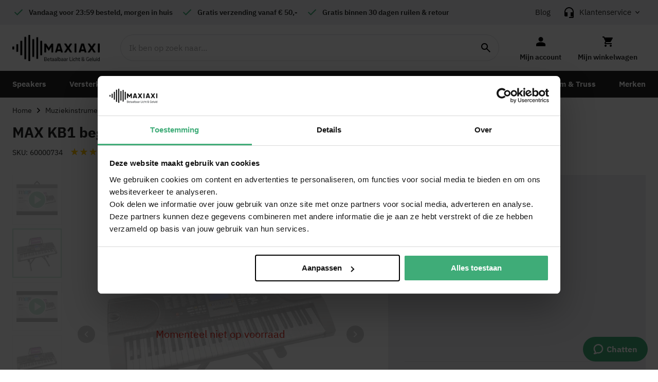

--- FILE ---
content_type: text/html; charset=UTF-8
request_url: https://www.maxiaxi.com/max-kb1-beginners-keyboard-61-toetsen-incl-keyboardstandaard/
body_size: 35110
content:
<!doctype html>
<html lang="nl">
    <head prefix="og: http://ogp.me/ns# fb: http://ogp.me/ns/fb# product: http://ogp.me/ns/product#">
                <meta charset="utf-8"/>
<meta name="title" content="MAX KB1 beginners keyboard 61 toetsen incl. keyboardstandaard kopen?"/>
<meta name="description" content="MAX KB1 beginners keyboard 61 toetsen incl. keyboardstandaard. Dé set voor de beginnende speler. Bestel nu!"/>
<meta name="robots" content="INDEX,FOLLOW"/>
<meta name="viewport" content="width=device-width, initial-scale=1"/>
<meta name="format-detection" content="telephone=no"/>
<title>MAX KB1 beginners keyboard 61 toetsen incl. keyboardstandaard kopen?</title>
<link  rel="stylesheet" type="text/css"  media="all" href="https://www.maxiaxi.com/static/version1767624643/frontend/Theme/default/nl_NL/css/styles-m.css" />
<link  rel="stylesheet" type="text/css"  media="all" href="https://www.maxiaxi.com/static/version1767624643/frontend/Theme/default/nl_NL/Amasty_HidePrice/js/fancyambox/jquery.fancyambox.min.css" />
<link  rel="stylesheet" type="text/css"  media="all" href="https://www.maxiaxi.com/static/version1767624643/frontend/Theme/default/nl_NL/Amasty_HidePrice/css/amhideprice.css" />
<link  rel="stylesheet" type="text/css"  media="all" href="https://www.maxiaxi.com/static/version1767624643/frontend/Theme/default/nl_NL/Amasty_LibSwiperJs/vendor/swiper/swiper.min.css" />
<link  rel="stylesheet" type="text/css"  media="all" href="https://www.maxiaxi.com/static/version1767624643/frontend/Theme/default/nl_NL/mage/gallery/gallery.css" />
<link  rel="stylesheet" type="text/css"  media="all" href="https://www.maxiaxi.com/static/version1767624643/frontend/Theme/default/nl_NL/Amasty_HidePrice/css/amhideprice-styles.css" />
<link  rel="stylesheet" type="text/css"  media="screen and (min-width: 1025px)" href="https://www.maxiaxi.com/static/version1767624643/frontend/Theme/default/nl_NL/css/styles-l.css" />
<link  rel="stylesheet" type="text/css"  media="print" href="https://www.maxiaxi.com/static/version1767624643/frontend/Theme/default/nl_NL/css/print.css" />





<script  type="text/javascript"  src="https://www.maxiaxi.com/static/version1767624643/frontend/Theme/default/nl_NL/Anowave_Ec/js/ec.js"></script>
<script  type="text/javascript"  src="https://www.maxiaxi.com/static/version1767624643/frontend/Theme/default/nl_NL/Anowave_Ec4/js/ec4.js"></script>
<link  rel="canonical" href="https://www.maxiaxi.com/max-kb1-beginners-keyboard-61-toetsen-incl-keyboardstandaard/" />
<link  rel="icon" type="image/x-icon" href="https://www.maxiaxi.com/media/favicon/stores/1/favicon.ico" />
<link  rel="shortcut icon" type="image/x-icon" href="https://www.maxiaxi.com/media/favicon/stores/1/favicon.ico" />
<meta name="p:domain_verify" content="zNRsQq9z5vQ2zoKefKf11meYWwQrHC9I"/>

<meta name="facebook-domain-verification" content="zurilm5y5v9y1wh7s3mhjpgh81g8mx" />


<!-- begin Convert Experiences code--><!-- end Convert Experiences code -->        <link rel="preload" href="https://www.maxiaxi.com/static/version1767624643/frontend/Theme/default/nl_NL/fonts/IBM-Plex-Sans/IBMPlexSans.woff2" as="font" type="font/woff2" crossorigin>
<link rel="preload" href="https://www.maxiaxi.com/static/version1767624643/frontend/Theme/default/nl_NL/fonts/IBM-Plex-Sans/IBMPlexSans-Bold.woff2" as="font" type="font/woff2" crossorigin>
<link rel="preload" href="https://www.maxiaxi.com/static/version1767624643/frontend/Theme/default/nl_NL/fonts/IBM-Plex-Sans/IBMPlexSans-Medium.woff2" as="font" type="font/woff2" crossorigin>
<link rel="preload" href="https://www.maxiaxi.com/static/version1767624643/frontend/Theme/default/nl_NL/fonts/IBM-Plex-Sans/IBMPlexSans-SemiBold.woff2" as="font" type="font/woff2" crossorigin>
<link rel="preload" href="https://www.maxiaxi.com/static/version1767624643/frontend/Theme/default/nl_NL/fonts/Blank-Theme-Icons/Blank-Theme-Icons.woff2" as="font" type="font/woff2" crossorigin>
    
<script data-ommit="true" nonce="bDdldGhnMDVsbDl0d3JrbnpndDMyajdqNmpqcnNuYng="></script>

<script data-ommit="true" nonce="bDdldGhnMDVsbDl0d3JrbnpndDMyajdqNmpqcnNuYng=">

	window.dataLayer = window.dataLayer || [];

		
	window.AEC = window.AEC || { version: "104.0.9"	};

		
	AEC.Const = 
	{
		TIMING_CATEGORY_ADD_TO_CART:		'Add To Cart Time',
		TIMING_CATEGORY_REMOVE_FROM_CART:	'Remove From Cart Time',
		TIMING_CATEGORY_PRODUCT_CLICK:		'Product Detail Click Time',
		TIMING_CATEGORY_CHECKOUT:			'Checkout Time',
		TIMING_CATEGORY_CHECKOUT_STEP:		'Checkout Step Time',
		TIMING_CATEGORY_PRODUCT_WISHLIST:	'Add to Wishlist Time',
		TIMING_CATEGORY_PRODUCT_COMPARE:	'Add to Compare Time'
	};

	AEC.Const.URL 					= 'https://www.maxiaxi.com/';
	AEC.Const.VARIANT_DELIMITER 	= '-';
	AEC.Const.VARIANT_DELIMITER_ATT = ':';

		
	AEC.Const.CHECKOUT_STEP_SHIPPING 	= 1;
	AEC.Const.CHECKOUT_STEP_PAYMENT  	= 2;
	AEC.Const.CHECKOUT_STEP_ORDER  		= 3;

		
	AEC.Const.DIMENSION_SEARCH = 18;

	
	AEC.Const.COOKIE_DIRECTIVE 								= false;
	AEC.Const.COOKIE_DIRECTIVE_SEGMENT_MODE 				= false;
	AEC.Const.COOKIE_DIRECTIVE_SEGMENT_MODE_EVENTS			= ["cookieConsentGranted"];	
	AEC.Const.COOKIE_DIRECTIVE_CONSENT_GRANTED_EVENT 		= "cookieConsentGranted";
	AEC.Const.COOKIE_DIRECTIVE_CONSENT_DECLINE_EVENT 		= "cookieConsentDeclined";

		
	AEC.Const.COOKIE_DIRECTIVE_CONSENT_GRANTED = AEC.CookieConsent.getConsent("cookieConsentGranted");


	
	AEC.Const.COOKIE_DIRECTIVE_OVERRIDE_DECLINE = false;
	
		
	AEC.Const.CATALOG_CATEGORY_ADD_TO_CART_REDIRECT_EVENT = "catalogCategoryAddToCartRedirect";

		
	AEC.Message = 
	{
		confirm: 			 true,
		confirmRemoveTitle:  "Weet u het zeker?",
		confirmRemove: 		 "Weet je zeker dat je dit product wilt verwijderen uit de winkelwagen?"
	};
			
	AEC.storeName 			= "MaxiAxi Netherlands";
	AEC.currencyCode	 	= "EUR";
	AEC.useDefaultValues 	= false;
	AEC.facebook 			= true;
	AEC.facebookInitParams 	= [];

		
	AEC.SUPER = [];

		
	AEC.CONFIGURABLE_SIMPLES = [];

	
	AEC.BUNDLE = {"bundles":{"765":{"2989":{"id":"130.100","name":"MAX KB1 keyboard met 61 toetsen en trainingsfunctie","price":"89.950000","quantity":"1.0000"},"574":{"id":"180.209","name":"Vonyx keyboardstandaard in hoogte verstelbaar met snelsluiting","price":"23.000000","quantity":"1.0000"}}},"options":{"765":{"option_title":"Inhoud","option_type":"checkbox"}}};

	
	AEC.localStorage = true;

		
	AEC.summary = false;

	
	AEC.reset = false;

	
	AEC.tax = 1;

	
	AEC.simples = false;
	
</script>
        	        
    <script data-ommit="true" nonce="bDdldGhnMDVsbDl0d3JrbnpndDMyajdqNmpqcnNuYng=">

                        
            (() => 
            {
                let time = 0, loop = setInterval(() => 
            	{
                	time++;
                	
            		if ('undefined' !== typeof fbq)
            		{
            			AEC.EventDispatcher.trigger('ec.facebook.loaded', {});
    
            			clearInterval(loop);
            		}

            		if (time > 100)
            		{
                		console.log('Failed to detect ec.facebook.loaded event.');

                		clearInterval(loop);
            		}

            	}, 100);
            })();
            
    </script>
<script data-ommit="true" nonce="bDdldGhnMDVsbDl0d3JrbnpndDMyajdqNmpqcnNuYng=">

    (summary => 
    {
    	if (summary)
    	{
        	let getSummary = (event) => 
        	{
            	AEC.Request.post("https:\/\/www.maxiaxi.com\/datalayer\/index\/cart\/",{ event:event }, (response) => 
            	{
                	dataLayer.push(response);
               	});
            };

            ['ec.cookie.remove.item.data','ec.cookie.update.item.data','ec.cookie.add.data'].forEach(event => 
            {
            	AEC.EventDispatcher.on(event, (event => 
            	{
                	return () => 
                	{
                    	setTimeout(() => { getSummary(event); }, 2000);
                    };
                })(event));
            });
    	}
    })(AEC.summary);
    
</script><script data-ommit="true" nonce="bDdldGhnMDVsbDl0d3JrbnpndDMyajdqNmpqcnNuYng=">

    if ('undefined' !== typeof AEC && AEC.GA4)
    {
    	AEC.GA4.enabled = true;

    	    	
    	AEC.GA4.conversion_event = "purchase";

    	    	
    	AEC.GA4.currency = "EUR";

    	    	
    	AEC.GA4.quote = [];
    }
    
</script><script data-ommit="true" nonce="bDdldGhnMDVsbDl0d3JrbnpndDMyajdqNmpqcnNuYng=">

		
	window.dataLayer = window.dataLayer || [];

	
	partytown = 
	{
		forward: ['dataLayer.push', 'fbq']
	};

	
		
	var dataLayerTransport = (function()
	{
		var data = [];
		
		return {
			data:[],
			push: function(data)
			{
				this.data.push(data);
				
				return this;
			},
			serialize: function()
			{
				return this.data;
			}
		}	
	})();
	
</script><script data-ommit="true" nonce="bDdldGhnMDVsbDl0d3JrbnpndDMyajdqNmpqcnNuYng=">

	/* Dynamic remarketing */
	window.google_tag_params = window.google_tag_params || {};

	/* Default pagetype */
	window.google_tag_params.ecomm_pagetype = 'product';

	/* Grouped products collection */
	window.G = [];

	/**
	 * Global revenue 
	 */
	window.revenue = 0;

	/**
	 * DoubleClick
	 */
	window.DoubleClick = 
	{
		DoubleClickRevenue:	 	0,
		DoubleClickTransaction: 0,
		DoubleClickQuantity: 	0
	};
	
	
	AEC.Cookie.visitor({"visitorLoginState":"Logged out","visitorLifetimeValue":0,"visitorExistingCustomer":"Nee","visitorType":"NOT LOGGED IN","currentStore":"MaxiAxi Netherlands"}).push(dataLayer, false);

		
	dataLayer.push({ pageType: "product"});
	
</script>

	<script data-ommit="true" nonce="bDdldGhnMDVsbDl0d3JrbnpndDMyajdqNmpqcnNuYng=">

		
		
			(params => 
			{
				window.google_tag_params.ecomm_pagetype 	= params.ecomm_pagetype;
	    		window.google_tag_params.ecomm_category 	= params.ecomm_category;

	    		window.google_tag_params.ecomm_prodid		= (pid => 
				{
					if(window.location.hash)
					{
						let hash = window.location.hash.substring(1);

						Object.entries(AEC.CONFIGURABLE_SIMPLES).forEach(([key, configurable]) => 
						{
							Object.entries(configurable.configurations).forEach(([key, value]) => 
							{
								let compare = [value.value,value.label].join('=');

								if (-1 !== hash.indexOf(compare))
								{
									pid = configurable.id;
								}
							});
						});	
					}

					return pid;
					
				})(params.ecomm_prodid);

	    		window.google_tag_params.ecomm_totalvalue 	= params.ecomm_totalvalue;

			})({"ecomm_pagetype":"product","ecomm_category":"Muziekinstrumenten\/Keyboards","ecomm_prodid":"60000734","ecomm_totalvalue":109});

    		window.google_tag_params.returnCustomer 	=  false;

    	
				
		
		(payload => 
		{
			AEC.CookieConsent.queue(() => 
			{
				AEC.Cookie.detail(payload).push(dataLayer);
				
			}).process();

						
			dataLayerTransport.push(payload);

            
            document.addEventListener("DOMContentLoaded", () => 
            {
            	let items = (function()
            	{
            		var items = [], trace = {};
            
            		document.querySelectorAll('[data-event=select_item]').forEach(element => 
            		{
            			let entity = 
            			{
            					
            				item_id: 		element.dataset.id,
            				item_name: 		element.dataset.name,
            				item_list_name: element.dataset.list,
            				item_list_id:	element.dataset.list,
            				item_brand: 	element.dataset.brand,
            				category:		element.dataset.category,
            				price: 			parseFloat(element.dataset.price),
            				index: 			parseFloat(element.dataset.position),
            				currency:		AEC.GA4.currency,
            				quantity: 		1,
            				remarketingFacebookId: element.dataset.remarketingFacebookId,
            				remarketingAdwordsId:  element.dataset.remarketingAdwordsId,
            				google_business_vertical: 'retail',
            				dimension10: element.dataset['dimension10']
            			};

            			Object.assign(entity, entity, AEC.GA4.augmentCategories(entity));
            
                    	var attributes = element.dataset.attributes;
            
                    	if (attributes)
            	        {
                	        Object.entries(JSON.parse(attributes)).forEach(([key, value]) => 
                	        {
                    	        entity[key] = value;
                	        });
                	    }

                	    if (!trace.hasOwnProperty(entity.item_id))
                	    {
                    	    trace[entity.item_id] = true;
                    	    
            				items.push(entity);
                	    }
                	});
            
            		return items;
            	})();

            	if (items.length)
            	{
            		let data = {"currency":"EUR","ecommerce":{"item_list_id":"Mixed Products","item_list_name":"Mixed Products"},"event":"view_item_list"};

            	    data.ecommerce['items'] = items;

            	    AEC.CookieConsent.queue(() => 
        			{
            			AEC.Cookie.impressions(data).push(dataLayer);
            			
        			}).process();
            	}
            });
            
		})({"ecommerce":{"currency":"EUR","value":109,"items":[{"item_id":"60000734","item_name":"MAX KB1 beginners keyboard 61 toetsen incl. keyboardstandaard","price":109,"item_brand":"MAX","item_reviews_count":3,"item_rating_summary":300,"google_business_vertical":"retail","dimension10":"Op voorraad","quantity":1,"index":0,"dimension20":"MaxiAxi Netherlands","item_category":"Muziekinstrumenten","item_category2":"Keyboards","affiliation":"MaxiAxi Netherlands"}],"impressions":[{"list":"Related products","category":"Related products","id":"100.863","name":"Vonyx SH120 hoofdtelefoon voor DJ's, instrumenten, muziek, etc.","brand":"Vonyx","price":10.5,"position":1,"dimension20":"MaxiAxi Netherlands"},{"list":"Related products","category":"Related products","id":"180.075","name":"Hoes voor keyboardstandaard - Wit","brand":"BeamZ","price":22,"position":2,"dimension20":"MaxiAxi Netherlands"},{"list":"Up Sells","category":"Up Sells","id":"60000736","name":"MAX KB1 beginners keyboard incl. keyboardstandaard en koptelefoon","brand":"MAX","price":129,"position":1,"dimension20":"MaxiAxi Netherlands"},{"list":"Up Sells","category":"Up Sells","id":"130.101","name":"MAX KB1SET keyboardset voor de beginner - MAX KB1 keyboard met bankje, standaard en hoofdtelefoon","brand":"MAX","price":154.95,"position":2,"dimension20":"MaxiAxi Netherlands"},{"list":"Up Sells","category":"Up Sells","id":"60000738","name":"MAX KB2 keyboard met 61 toetsen, trainingsfunctie en keyboardstandaard","brand":"MAX","price":115,"position":3,"dimension20":"MaxiAxi Netherlands"},{"list":"Up Sells","category":"Up Sells","id":"60000740","name":"MAX KB2 keyboard met 61 toetsen, keyboardstandaard en koptelefoon","brand":"MAX","price":128,"position":4,"dimension20":"MaxiAxi Netherlands"}]},"event":"view_item","currentStore":"MaxiAxi Netherlands"});
		

				
		window.G = [];

		
			if (window.G)
			{
				window.G.forEach(entity => 
				{
					AEC.CookieConsent.queue(() => 
					{
						let g = {"currency":"EUR","ecommerce":{"item_list_id":"Grouped products","item_list_name":"Grouped products"},"event":"view_item","value":0};

						g.value = entity.price;
						
						g.ecommerce['items'] = [ entity ];

						AEC.Cookie.detail(g).push(dataLayer);
						
					}).process();
				});
			}

		
		
			(() => 
			{
				let callback = () => 
				{
					fbq('track', 'ViewContent', {"content_type":"product","content_name":"MAX KB1 beginners keyboard 61 toetsen incl. keyboardstandaard","content_category":"Muziekinstrumenten\/Keyboards","content_ids":"60000734","currency":"EUR","value":109}, { eventID: AEC.UUID.generate({ event: 'ViewContent' }) });
				}; 

				if (AEC.Const.COOKIE_DIRECTIVE)
	    		{
	    			AEC.CookieConsent.queue(() => 
	    			{
	    				AEC.EventDispatcher.on('ec.facebook.loaded', callback);
	    			});
	    		}
	    		else 
	    		{
	    			AEC.EventDispatcher.on('ec.facebook.loaded', callback);
	    		}
	    		
			})();

    		

			</script>


<!-- Google Tag Manager -->
<script nonce="bDdldGhnMDVsbDl0d3JrbnpndDMyajdqNmpqcnNuYng=">(function(w,d,s,l,i){w[l]=w[l]||[];w[l].push({'gtm.start':
new Date().getTime(),event:'gtm.js'});var f=d.getElementsByTagName(s)[0],
j=d.createElement(s),dl=l!='dataLayer'?'&l='+l:'';j.async=true;j.nonce='bDdldGhnMDVsbDl0d3JrbnpndDMyajdqNmpqcnNuYng=';j.src=
'https://www.googletagmanager.com/gtm.js?id='+i+dl;f.parentNode.insertBefore(j,f);
})(window,document,'script','dataLayer','GTM-PG28WJS');</script>
<!-- End Google Tag Manager -->
<script data-ommit="true" nonce="bDdldGhnMDVsbDl0d3JrbnpndDMyajdqNmpqcnNuYng=">

    	
</script>
<script data-ommit="true" nonce="bDdldGhnMDVsbDl0d3JrbnpndDMyajdqNmpqcnNuYng=">AEC.Bind.apply({"performance":false})</script>
				<link rel="preload" as="image" href="https://www.maxiaxi.com/media/logo/stores/1/logo-maxiaxi.jpg">
<!--We can use this context to add some thing in future-->



<meta name="theme-color" content="#3FAC78">

<meta property="og:type" content="product" />
<meta property="og:title"
      content="MAX&#x20;KB1&#x20;beginners&#x20;keyboard&#x20;61&#x20;toetsen&#x20;incl.&#x20;keyboardstandaard" />
<meta property="og:image"
      content="https://www.maxiaxi.com/media/catalog/product/6/0/60000734_max_kb1_kit.jpg?optimize=high&amp;bg-color=255,255,255&amp;fit=bounds&amp;height=200&amp;width=200&amp;canvas=200:200" />
<meta property="og:description"
      content="MAX&#x20;KB1&#x20;keyboard&#x20;met&#x20;keyboardstandaard,&#x20;comfortabel&#x20;leren&#x20;spelenHet&#x20;MAX&#x20;KB1&#x20;Keyboard&#x20;met&#x20;61&#x20;toetsen&#x20;en&#x20;3-staps&#x20;trainingsfunctie&#x20;biedt&#x20;voldoende&#x20;uitdaging&#x20;voor&#x20;iedereen&#x20;die&#x20;wil&#x20;beginnen&#x20;met&#x20;het&#x20;spelen&#x20;op&#x20;een&#x20;keyboard.&#x20;Met&#x20;de&#x20;ingebouwde&#x20;3-staps&#x20;trainingsfunctie&#x20;leer&#x20;je&#x20;de&#x20;toetsen&#x20;kennen&#x20;en&#x20;train&#x20;je&#x20;jezelf&#x20;om&#x20;moeiteloos&#x20;de&#x20;juiste&#x20;toets&#x20;te&#x20;vinden.&#x20;De&#x20;MAX&#x20;KB1&#x20;is&#x20;voorzien&#x20;van&#x20;61&#x20;toetsen&#x20;&#x28;5&#x20;octaven&#x29;&#x20;en&#x20;biedt&#x20;daarmee&#x20;voldoende&#x20;uitdaging&#x20;voor&#x20;de&#x20;beginnende&#x20;speler.&#x20;Met&#x20;behulp&#x20;van&#x20;apps&#x20;op&#x20;bijvoorbeeld&#x20;een&#x20;tablet,&#x20;bijvoorbeeld&#x20;de&#x20;&#x27;SimplyPiano&#x27;&#x20;app&#x20;van&#x20;JoyTunes,&#x20;is&#x20;keyboard&#x20;leren&#x20;spelen&#x20;leuk&#x20;en&#x20;eenvoudig.&#x20;Ook&#x20;op&#x20;YouTube&#x20;is&#x20;veel&#x20;lesinformatie&#x20;te&#x20;vinden&#x20;om&#x20;zo&#x20;op&#x20;een&#x20;leuke&#x20;manier&#x20;keyboard&#x20;te&#x20;leren&#x20;spelen.&#x20;In&#x20;dit&#x20;pakket&#x20;wordt&#x20;het&#x20;keyboard&#x20;geleverd&#x20;inclusief&#x20;een&#x20;in&#x20;hoogte&#x20;verstelbare&#x20;keyboardstandaard&#x20;zodat&#x20;je&#x20;op&#x20;een&#x20;comfortabele&#x20;manier&#x20;kunt&#x20;leren&#x20;spelen.&#x20;De&#x20;standaard&#x20;is&#x20;voorzien&#x20;van&#x20;een&#x20;snelsluiting&#x20;en&#x20;daardoor&#x20;is&#x20;hij&#x20;snel&#x20;op&#x20;te&#x20;zetten&#x20;of&#x20;in&#x20;hoogte&#x20;te&#x20;wijzigen." />
<meta property="og:url" content="https://www.maxiaxi.com/max-kb1-beginners-keyboard-61-toetsen-incl-keyboardstandaard/" />
    <meta property="product:price:amount" content="109"/>
    <meta property="product:price:currency"
      content="EUR"/>

<link rel="alternate" hreflang="nl" href="https://www.maxiaxi.com/max-kb1-beginners-keyboard-61-toetsen-incl-keyboardstandaard/" />
<link rel="alternate" hreflang="x-default" href="https://www.maxiaxi.com/max-kb1-beginners-keyboard-61-toetsen-incl-keyboardstandaard/" />
<style>
	.ec-gtm-cookie-directive > div { background: #ffffff; color: #000000; -webkit-border-radius: 8px; -moz-border-radius: 8px; -ms-border-radius: 8px; -o-border-radius: 8px; border-radius: 8px;  }
	.ec-gtm-cookie-directive > div > div > div a.action.accept,
    .ec-gtm-cookie-directive > div > div > div a.action.accept-all { color: #8bc53f; }
	.ec-gtm-cookie-directive > div > div > div a.action.refuse,
    .ec-gtm-cookie-directive > div > div > div a.action.customize { color: #000000; }
	.ec-gtm-cookie-directive > div > div > div .ec-gtm-cookie-directive-note-toggle { color: #8bc53f; }
    .ec-gtm-cookie-directive-segments { background: #ffffff; }
    .ec-gtm-cookie-directive-segments > div input[type="checkbox"] + label:before { border:1px solid #000000; }  
</style>    </head>
    <body data-container="body"
          data-mage-init='{"loaderAjax": {}, "loader": { "icon": "https://www.maxiaxi.com/static/version1767624643/frontend/Theme/default/nl_NL/images/loader-2.gif"}}'
        class="store-view-maxiaxi_com page-product-bundle catalog-product-view product-max-kb1-beginners-keyboard-61-toetsen-incl-keyboardstandaard page-layout-1column" id="html-body">
        


<div
        class="ambanners ambanner-10"
    data-position="10"
    data-bannerid=""
    data-role="amasty-banner-container"
></div>

<div class="cookie-status-message" id="cookie-status">
    The store will not work correctly when cookies are disabled.</div>




    <noscript>
        <div class="message global noscript">
            <div class="content">
                <p>
                    <strong>JavaScript lijkt te zijn uitgeschakeld in uw browser.</strong>
                    <span>
                        Voor de beste gebruikerservaring, zorg ervoor dat javascript ingeschakeld is voor uw browser.                    </span>
                </p>
            </div>
        </div>
    </noscript>


    
    
<!-- Google Tag Manager (noscript) -->
<noscript><iframe src="https://www.googletagmanager.com/ns.html?id=GTM-PG28WJS"
height="0" width="0" style="display:none;visibility:hidden"></iframe></noscript>
<!-- End Google Tag Manager (noscript) --><!-- Some general js functions-->

<!-- After body start content -->

<div class="page-wrapper"><div id="ub-top-bar"></div>
<header class="page-header"><div class="panel wrapper"><div class="panel header"><div class="header-selling-points">
</div>        <div class="trusted-shops-widget trusted-shops-widget--header">
            <etrusted-widget data-etrusted-widget-id="wdg-1ae82108-3f83-49c3-ba4d-9f9b6e1cddcb"></etrusted-widget>
        </div>
        <div class="header-panel-right"><a href="https://www.maxiaxi.com/blog/" class="blog-header-link" title="Blog">Blog</a>



<div
     class="customer-service"
     id="custom-service-header-info"

             data-open="09:00:00"
     
             data-close="17:00:00"
     
             data-days="1,2,3,4,5"
     
             data-exception="25-12-2025,26-12-2025,31-12-2025,01-01-2026"
     
     >
    <div class="customer-service-link" data-mage-init='{"dropdown":{}}'
         data-toggle="dropdown">Klantenservice</div>

    <div class="customer-service-dropdown" data-target="dropdown">
        <div class="customer-service-inner">
            <p>Kunnen wij je helpen?</p>

            <div class="customer-service-opening-hours">
                                                    <div class="now-available show-support-open">
                        Nu beschikbaar                    </div>

                                        
                                            <div class="content content--available show-support-open show-support-on-break">
                                                            <p>Onze klantenservice is vandaag geopend van 9:00 tot 17:00</p>
                                                    </div>
                                                </div>

            <div class="customer-service-actions">
                
            <a href="#" class="chat-now-button action primary show-support-open">Direct chatten</a>        

                <a href="tel:0851051929" class="action">085 1051 929</a>
                <a href="mailto:info@maxiaxi.com" class="action">info@maxiaxi.com</a>

            </div>
        </div>

        <div class="customer-service-links">

            <ul>
<li><a title="Klantenservice" href="/klantenservice/">Klantenservice</a></li>
<li><a title="Veelgestelde vragen" href="/veelgestelde-vragen/">Veelgestelde vragen</a></li>
</ul>
        </div>
    </div>
</div>
</div></div></div><div class="header content"><span data-action="toggle-nav" class="action nav-toggle"><span>Toggle Nav</span></span>
<a
    class="logo"
    href="https://www.maxiaxi.com/"
    title="MaxiAxi"
    aria-label="store logo">
    <img src="https://www.maxiaxi.com/media/logo/stores/1/logo-maxiaxi.jpg"
         title="MaxiAxi"
         alt="MaxiAxi"
            width="170"            height="52"    />
</a>

<section class="amsearch-wrapper-block"
         data-amsearch-wrapper="block"
         data-bind="
            scope: 'amsearch_wrapper',
            mageInit: {
                'Magento_Ui/js/core/app': {
                    components: {
                        amsearch_wrapper: {
                            component: 'Amasty_Xsearch/js/wrapper',
                            data: {&quot;url&quot;:&quot;https:\/\/www.maxiaxi.com\/amasty_xsearch\/autocomplete\/index\/&quot;,&quot;url_result&quot;:&quot;https:\/\/www.maxiaxi.com\/catalogsearch\/result\/&quot;,&quot;url_popular&quot;:&quot;https:\/\/www.maxiaxi.com\/search\/term\/popular\/&quot;,&quot;isDynamicWidth&quot;:false,&quot;isProductBlockEnabled&quot;:true,&quot;width&quot;:900,&quot;displaySearchButton&quot;:false,&quot;fullWidth&quot;:false,&quot;minChars&quot;:3,&quot;delay&quot;:400,&quot;currentUrlEncoded&quot;:&quot;aHR0cHM6Ly93d3cubWF4aWF4aS5jb20vbWF4LWtiMS1iZWdpbm5lcnMta2V5Ym9hcmQtNjEtdG9ldHNlbi1pbmNsLWtleWJvYXJkc3RhbmRhYXJkLw~~&quot;,&quot;color_settings&quot;:[],&quot;popup_display&quot;:1,&quot;preloadEnabled&quot;:false,&quot;isSeoUrlsEnabled&quot;:true,&quot;seoKey&quot;:&quot;zoeken&quot;,&quot;isSaveSearchInputValueEnabled&quot;:false}                        }
                    }
                }
            }">
    <div class="amsearch-form-block"
          data-bind="
              style: {
                    width: resized() ? data.width + 'px' : ''
              },
              css: {
                '-opened': opened
              },
              afterRender: initCssVariables">
                
<section class="amsearch-input-wrapper"
         data-bind="
            css: {
                '-dynamic-width': data.isDynamicWidth,
                '-match': $data.readyForSearch(),
                '-typed': inputValue && inputValue().length
            }">
    <input type="text"
           name="q"
           placeholder="Ik&#x20;ben&#x20;op&#x20;zoek&#x20;naar..."
           class="amsearch-input"
           maxlength="128"
           role="combobox"
           aria-haspopup="false"
           aria-autocomplete="both"
           autocomplete="off"
           aria-expanded="false"
           data-amsearch-block="input"
           enterkeyhint="search"
           data-bind="
                afterRender: initInputValue,
                hasFocus: focused,
                value: inputValue,
                event: {
                    keypress: onEnter
                },
                valueUpdate: 'input'">
    <!-- ko template: { name: templates.loader } --><!-- /ko -->
    <button class="amsearch-button -close -clear -icon"
            style="display: none"
            data-bind="
                event: {
                    click: inputValue.bind(this, '')
                },
                attr: {
                    title: $t('Clear Field')
                },
                visible: inputValue && inputValue().length">
    </button>
    <button class="amsearch-button -loupe -clear -icon -disabled"
            data-bind="
                event: {
                    click: search
                },
                css: {
                    '-disabled': !$data.match()
                },
                attr: {
                    title: $t('Search')
                }">
    </button>
</section>
        
        
<section class="amsearch-result-section"
         data-amsearch-js="results"
         style="display: none;"
         data-bind="
            css: {
                '-small': $data.data.width < 700 && !$data.data.fullWidth
            },
            afterRender: function (node) {
                initResultSection(node, 1)
            },
            style: resultSectionStyles(),
            visible: $data.opened()">
    <!-- ko if: !$data.match() && $data.preload() -->
        <!-- ko template: { name: templates.preload } --><!-- /ko -->
    <!-- /ko -->
    <!-- ko if: $data.match() -->
        <!-- ko template: { name: templates.results } --><!-- /ko -->
    <!-- /ko -->
    <!-- ko if: $data.message() && $data.message().length -->
        <!-- ko template: { name: templates.message } --><!-- /ko -->
    <!-- /ko -->
</section>
    </div>
    </section>
<ul class="header links">
        <li class="customer-account">
        <a href="https://www.maxiaxi.com/customer/account/"><span>Mijn account</span></a>
    </li>
</ul>


<div data-block="minicart" class="minicart-wrapper">
    <a class="cart-top-mobile" rel="nofollow" href="https://www.maxiaxi.com/checkout/cart/"></a>
    <a class="action showcart" href="https://www.maxiaxi.com/checkout/cart/"
       data-bind="scope: 'minicart_content'" rel="nofollow">
        <span class="text">Mijn winkelwagen</span>
        <span class="counter qty empty"
              data-bind="css: { empty: !!getCartParam('summary_count') == false }, blockLoader: isLoading">
            <span class="counter-number"><!-- ko text: getCartParam('summary_count') --><!-- /ko --></span>
            <span class="counter-label">
            <!-- ko if: getCartParam('summary_count') -->
                <!-- ko text: getCartParam('summary_count') --><!-- /ko -->
                <!-- ko i18n: 'items' --><!-- /ko -->
            <!-- /ko -->
            </span>
        </span>
    </a>
            <div class="block block-minicart"
             data-role="dropdownDialog"
             data-mage-init='{"dropdownDialog":{
                "appendTo":"[data-block=minicart]",
                "triggerTarget":".showcart",
                "timeout": "2000",
                "closeOnMouseLeave": false,
                "closeOnEscape": true,
                "triggerClass":"active",
                "parentClass":"active",
                "buttons":[]}}'>
            <div id="minicart-content-wrapper" data-bind="scope: 'minicart_content'">
                <!-- ko template: getTemplate() --><!-- /ko -->
            </div>
                    </div>
        
    
</div>


</div></header>    <div class="sections nav-sections">
                <div class="section-items nav-sections-items"
             data-mage-init='{"tabs":{"openedState":"active"}}'>
                                            <div class="section-item-title nav-sections-item-title"
                     data-role="collapsible">
                    <a class="nav-sections-item-switch"
                       data-toggle="switch" href="#store.menu">
                        Menu                    </a>
                </div>
                <div class="section-item-content nav-sections-item-content"
                     id="store.menu"
                     data-role="content">
                    <ul id='ub-mega-menu-1' class="none ub-mega-menu level0 " data-device-type='mobile'><li class="mega first has-child dynamic-width" id="menu2"><a href="https://www.maxiaxi.com/speakers/"  class="mega first has-child dynamic-width" ><span class="menu-title">Speakers</span></a><span class="menu-group-link" >Shop all</span><div class="child-content cols4">
<div id="child-content-2" class="child-content-inner" style="width: 100%;"><div class="mega-col column1 first" style="width: 25%;"><ul  class="level1" ><li class="mega first group" id="menu16"><span class="menu-group-link" >Shop all</span><ul  class="level2" ><li class="mega first group" id="menu1200"><a href="https://www.maxiaxi.com/speakers/"  class="mega first has-child" ><span class="menu-title">Speakers</span></a><span class="menu-group-link" >Shop all</span><ul  class="level3" ><li class="mega first" id="menu1268"><a href="https://www.maxiaxi.com/speakers/partyspeakers/"  class="mega first" >Party speakers</a></li><li class="mega" id="menu22"><a href="https://www.maxiaxi.com/speakers/complete-geluidsinstallaties/"  class="mega" >Complete geluidsinstallaties</a></li><li class="mega" id="menu17"><a href="https://www.maxiaxi.com/speakers/actieve-speakers/"  class="mega" >Actieve speakers</a></li><li class="mega" id="menu23"><a href="https://www.maxiaxi.com/speakers/mobiele-geluidsinstallaties/"  class="mega" >Mobiele geluidsinstallaties</a></li><li class="mega" id="menu21"><a href="https://www.maxiaxi.com/speakers/passieve-speakers/"  class="mega" >Passieve speakers</a></li><li class="mega" id="menu30"><a href="https://www.maxiaxi.com/speakers/speakersets/"  class="mega" >Speakersets</a></li><li class="mega" id="menu24"><a href="https://www.maxiaxi.com/speakers/subwoofers/"  class="mega" >Subwoofers</a></li><li class="mega" id="menu1388"><a href="https://www.maxiaxi.com/pa-systemen/"  class="mega" >PA systemen</a></li><li class="mega" id="menu27"><a href="https://www.maxiaxi.com/speakers/zelfbouw-speakers/"  class="mega" >Zelfbouw speakers</a></li><li class="mega" id="menu28"><a href="https://www.maxiaxi.com/speakers/speakerstandaards/"  class="mega" >Speakerstandaards</a></li><li class="mega" id="menu32"><a href="https://www.maxiaxi.com/speakers/speakerbescherming/"  class="mega" >Speakerbescherming</a></li><li class="mega last" id="menu29"><a href="https://www.maxiaxi.com/retourdeals/speakers/"  class="mega last" >Retourdeals</a></li></ul></li><li class="mega last group" id="menu1201"><span  class="mega last has-child" ><span class="menu-title">Monitors</span></span><ul  class="level3" ><li class="mega first" id="menu1203"><a href="https://www.maxiaxi.com/in-ear-monitors/"  class="mega first" >In ear monitors</a></li><li class="mega" id="menu1202"><a href="https://www.maxiaxi.com/speakers/stage-monitors/"  class="mega" >Stage monitors</a></li><li class="mega last" id="menu25"><a href="https://www.maxiaxi.com/speakers/studio-monitors/"  class="mega last" >Studio monitors</a></li></ul></li></ul></li></ul></div><div class="mega-col column2" style="width: 25%;"><ul  class="level1" ><li class="mega first group" id="menu18"><p>Installatie</p>
<ul>
<li><a title="Installatie speakers" href="/speakers/installatie-speakers/">Installatie speakers</a></li>
<li><a title="Plafondspeakers" href="/speakers/plafondspeakers/">Plafondspeakers</a></li>
<li><a title="Badkamer speakers" href="/speakers/plafondspeakers/badkamer-inbouw/">Badkamer speakers</a></li>
<li><a title="Buitenspeakers" href="/speakers/buitenspeakers/">Buitenspeakers</a></li>
<li><a title="100 volt speakers" href="/speakers/100-volt-speakers/">100 volt speakers</a></li>
</ul>
<p>Tips</p>
<ul>
<li><a href="/luidsprekerkabels/">Luidsprekerkabels</a></li>
<li><a title="Partyspeakers " href="/speakers/partyspeakers/">Party speakers</a></li>
<li><a href="/speakers/installatie-speakers/">Speakers voor installatie</a></li>
<li><a href="/speakers/mobiele-geluidsinstallaties/">Speakers met accu</a></li>
</ul>
<p>Populaire merken</p>
<ul>
<li><a title="Vonyx speakers" href="/vonyx/speakers/">Vonyx speakers</a></li>
<li><a title="Power Dynamics speakers" href="/power-dynamics/">Power Dynamics speakers</a></li>
<li><a title="Fenton speakers" href="/fenton/speakers/">Fenton speakers</a></li>
</ul></li></ul></div><div class="mega-col column3" style="width: 25%;"><ul  class="level1" ><li class="mega first group banner" id="menu19"><p>&nbsp;</p>
<p><a title="Party speakers" href="/speakers/partyspeakers/"> <picture> <source srcset="https://www.maxiaxi.com/media//wysiwyg/maxiaxi_nav_banner_speakers.jpg" media="(min-width:1025px)"> <img src="[data-uri]" alt="Party speakers" width="200" height="214"> </picture> </a></p>
<p><a title="Party speakers" href="/speakers/partyspeakers/">Party speakers</a></p></li></ul></div><div class="mega-col column4 last" style="width: 25%;"><ul  class="level1" ><li class="mega first group" id="menu20"><span  class="mega first has-child" ><span class="menu-title">Vragen over speakers?</span></span><div class="menu-service-block">
<p>Onze experts staan nu voor je klaar!</p>
<ul>
<li><a class="phone" href="tel:0851051929">085 105 1929</a></li>
<li><a class="mail" href="mailto:info@maxiaxi.com">info@maxiaxi.com</a></li>
</ul>
<p><img src="https://www.maxiaxi.com/media/wysiwyg/navigationbanner_speakers.jpg" alt="" width="200" height="300"></p>
</div></li></ul></div></div>
</div></li><li class="mega has-child dynamic-width" id="menu3"><a href="https://www.maxiaxi.com/versterkers/"  class="mega has-child dynamic-width" ><span class="menu-title">Versterkers</span></a><span class="menu-group-link" >Shop all</span><div class="child-content cols4">
<div id="child-content-3" class="child-content-inner" style="width: 100%;"><div class="mega-col column1 first" style="width: 25%;"><ul  class="level1" ><li class="mega first group" id="menu39"><a href="https://www.maxiaxi.com/versterkers/"  class="mega first has-child" ><span class="menu-title">Versterkers</span></a><span class="menu-group-link" >Shop all</span><ul  class="level2" ><li class="mega first" id="menu33"><a href="https://www.maxiaxi.com/versterkers/disco-versterkers/"  class="mega first" >Disco versterkers</a></li><li class="mega" id="menu34"><a href="https://www.maxiaxi.com/versterkers/pa-versterkers/"  class="mega" >PA versterkers</a></li><li class="mega" id="menu35"><a href="https://www.maxiaxi.com/versterkers/100-volt-versterkers/"  class="mega" >100 volt versterkers</a></li><li class="mega" id="menu37"><a href="https://www.maxiaxi.com/versterkers/phono-voorversterkers/"  class="mega" >Phono voorversterkers</a></li><li class="mega" id="menu38"><a href="https://www.maxiaxi.com/hifi-versterkers/"  class="mega" >HiFi versterkers</a></li><li class="mega" id="menu1389"><a href="https://www.maxiaxi.com/versterkers/mini-versterkers/"  class="mega" >Mini versterkers</a></li><li class="mega last" id="menu40"><a href="https://www.maxiaxi.com/retourdeals/versterkers/"  class="mega last" >Retourdeals</a></li></ul></li></ul></div><div class="mega-col column2" style="width: 25%;"><ul  class="level1" ><li class="mega first group" id="menu118"><p>Tips</p>
<ul>
<li><a href="/versterkers/disco-versterkers/">Versterkers&nbsp;voor feestjes </a></li>
<li><a href="/hifi-versterkers/">Versterkers voor thuis</a></li>
<li><a href="/versterkers/pa-versterkers/">Professionele versterkers</a></li>
</ul></li></ul></div><div class="mega-col column3" style="width: 25%;"><ul  class="level1" ><li class="mega first group banner" id="menu122"><p>&nbsp;</p>
<p><a title="Versterkers" href="/versterkers/"> <picture> <source srcset="https://www.maxiaxi.com/media/wysiwyg/maxiaxi_nav_banner_versterkers.jpg" media="(min-width:1025px)"> <img src="[data-uri]" alt="Versterkers" width="200" height="214"> </picture> </a></p>
<p><a title="Versterkers" href="/versterkers/">Versterkers</a></p></li></ul></div><div class="mega-col column4 last" style="width: 25%;"><ul  class="level1" ><li class="mega first group" id="menu126"><span  class="mega first has-child" ><span class="menu-title">Vragen over versterkers?</span></span><div class="menu-service-block">
<p>Onze experts staan nu voor je klaar!</p>
<ul>
<li><a class="phone" href="tel:0851051929">085 105 1929</a></li>
<li><a class="mail" href="mailto:info@maxiaxi.com">info@maxiaxi.com</a></li>
</ul>
<p><img src="https://www.maxiaxi.com/media/wysiwyg/navigationbanner_versterkers.jpg" alt=""></p>
</div></li></ul></div></div>
</div></li><li class="mega has-child dynamic-width" id="menu1"><a href="https://www.maxiaxi.com/dj-gear/"  class="mega has-child dynamic-width" ><span class="menu-title">DJ Gear</span></a><span class="menu-group-link" >Shop all</span><div class="child-content cols4">
<div id="child-content-1" class="child-content-inner" style="width: 100%;"><div class="mega-col column1 first" style="width: 25%;"><ul  class="level1" ><li class="mega first group" id="menu9"><a href="https://www.maxiaxi.com/dj-gear/"  class="mega first has-child" ><span class="menu-title">DJ Gear</span></a><span class="menu-group-link" >Shop all</span><ul  class="level2" ><li class="mega first" id="menu11"><a href="https://www.maxiaxi.com/dj-gear/complete-dj-sets/"  class="mega first" >Complete DJ sets</a></li><li class="mega" id="menu1198"><a href="https://www.maxiaxi.com/dj-gear/mengtafels/"  class="mega" >Mengtafels</a></li><li class="mega" id="menu14"><a href="https://www.maxiaxi.com/dj-gear/dj-mixer/"  class="mega" >DJ mixer</a></li><li class="mega" id="menu46"><a href="https://www.maxiaxi.com/dj-gear/dj-booth/"  class="mega" >DJ booth</a></li><li class="mega" id="menu13"><a href="https://www.maxiaxi.com/dj-gear/dj-koptelefoons/"  class="mega" >DJ koptelefoons</a></li><li class="mega" id="menu15"><a href="https://www.maxiaxi.com/dj-gear/flightcase/"  class="mega" >Flightcase</a></li><li class="mega" id="menu1111"><a href="https://www.maxiaxi.com/dj-gear/transportkoffers/"  class="mega" >Transportkoffers</a></li><li class="mega" id="menu10"><a href="https://www.maxiaxi.com/dj-gear/cd-spelers/"  class="mega" >CD spelers</a></li><li class="mega" id="menu47"><a href="https://www.maxiaxi.com/dj-gear/media-spelers/"  class="mega" >Mediaspelers</a></li><li class="mega" id="menu49"><a href="https://www.maxiaxi.com/dj-gear/accessoires/"  class="mega" >Accessoires en overig</a></li><li class="mega last" id="menu50"><a href="https://www.maxiaxi.com/retourdeals/dj-gear/"  class="mega last" >Retourdeals</a></li></ul></li></ul></div><div class="mega-col column2" style="width: 25%;"><ul  class="level1" ><li class="mega first group" id="menu119"><p>Tips</p>
<ul>
<li><a href="/dj-gear/complete-dj-sets/dj-sets-voor-de-beginner/">DJ sets voor de beginner</a></li>
<li><a href="/dj-gear/dj-mixer/professionele-dj-mixers/">Professionele DJ mixers</a></li>
</ul></li></ul></div><div class="mega-col column3" style="width: 25%;"><ul  class="level1" ><li class="mega first group banner" id="menu125"><p>&nbsp;</p>
<p><a title="DJ Gear" href="/dj-gear/"> <picture> <source srcset="https://www.maxiaxi.com/media/wysiwyg/maxiaxi_nav_banner_djgear.jpg" media="(min-width:1025px)"> <img src="[data-uri]" alt="DJ Gear" width="200" height="214"> </picture> </a></p>
<p><a title="DJ Gear" href="/dj-gear/">DJ Gear</a></p></li></ul></div><div class="mega-col column4 last" style="width: 25%;"><ul  class="level1" ><li class="mega first group" id="menu128"><span  class="mega first has-child" ><span class="menu-title">Vragen over DJ-Gear?</span></span><div class="menu-service-block">
<p>Onze experts staan nu voor je klaar!</p>
<ul>
<li><a class="phone" href="tel:0851051929">085 105 1929</a></li>
<li><a class="mail" href="mailto:info@maxiaxi.com">info@maxiaxi.com</a></li>
</ul>
<p><img src="https://www.maxiaxi.com/media/wysiwyg/navigationbanner_djgear.jpg" alt=""></p>
</div></li></ul></div></div>
</div></li><li class="mega has-child dynamic-width" id="menu4"><a href="https://www.maxiaxi.com/verlichting-effects/"  class="mega has-child dynamic-width" ><span class="menu-title">Verlichting & Effects</span></a><span class="menu-group-link" >Shop all</span><div class="child-content cols5">
<div id="child-content-4" class="child-content-inner" style="width: 100%;"><div class="mega-col column1 first" style="width: 20%;"><ul  class="level1" ><li class="mega first group" id="menu55"><span class="menu-group-link" >Shop all</span><ul  class="level2" ><li class="mega first group" id="menu67"><a href="https://www.maxiaxi.com/verlichting-effects/"  class="mega first has-child" ><span class="menu-title">Verlichting</span></a><span class="menu-group-link" >Shop all</span><ul  class="level3" ><li class="mega first" id="menu57"><a href="https://www.maxiaxi.com/verlichting-effects/complete-licht-sets/"  class="mega first" >Complete lichtsets</a></li><li class="mega" id="menu68"><a href="https://www.maxiaxi.com/verlichting-effects/blacklight/"  class="mega" >Blacklights</a></li><li class="mega" id="menu53"><a href="https://www.maxiaxi.com/verlichting-effects/lasers/"  class="mega" >Lasers</a></li><li class="mega" id="menu86"><a href="https://www.maxiaxi.com/verlichting-effects/discolampen/"  class="mega" >Discolampen</a></li><li class="mega" id="menu81"><a href="https://www.maxiaxi.com/verlichting-effects/stroboscoop/"  class="mega" >Stroboscopen</a></li><li class="mega" id="menu197"><a href="https://www.maxiaxi.com/verlichting-effects/led-bar/"  class="mega" >Barren</a></li><li class="mega" id="menu198"><a href="https://www.maxiaxi.com/verlichting-effects/led-par/"  class="mega" >Parren</a></li><li class="mega" id="menu391"><a href="https://www.maxiaxi.com/verlichting-effects/uplighting/"  class="mega" >Uplights</a></li><li class="mega" id="menu88"><a href="https://www.maxiaxi.com/verlichting-effects/movingheads/"  class="mega" >Moving heads</a></li><li class="mega" id="menu82"><a href="https://www.maxiaxi.com/verlichting-effects/discoballen/"  class="mega" >Discoballen</a></li><li class="mega" id="menu388"><a href="https://www.maxiaxi.com/verlichting-effects/plasmabollen/"  class="mega" >Plasmabollen</a></li><li class="mega" id="menu1225"><a href="https://www.maxiaxi.com/verlichting-effects/feestverlichting/"  class="mega" >Feestverlichting</a></li><li class="mega last" id="menu1226"><a href="https://www.maxiaxi.com/retourdeals/verlichting/"  class="mega last" >Retourdeals</a></li></ul></li><li class="mega last group" id="menu59"><a href="https://www.maxiaxi.com/verlichting-effects/effectmachines/"  class="mega last has-child" ><span class="menu-title">Effectmachines</span></a><span class="menu-group-link" >Shop all</span><ul  class="level3" ><li class="mega first" id="menu61"><a href="https://www.maxiaxi.com/rookmachine/"  class="mega first" >Rookmachines</a></li><li class="mega" id="menu93"><a href="https://www.maxiaxi.com/bellenblaasmachines/"  class="mega" >Bellenblaasmachines</a></li><li class="mega last" id="menu70"><a href="https://www.maxiaxi.com/sneeuwmachine/"  class="mega last" >Sneeuwmachines</a></li></ul></li></ul></li></ul></div><div class="mega-col column2" style="width: 20%;"><ul  class="level1" ><li class="mega first group" id="menu96"><p><span data-sheets-root="1" data-sheets-value="{" data-sheets-userformat="{">Lichtsturing</span></p>
<ul>
<li><a href="/verlichting-effects/lichtsturing/">Lichtsturing</a></li>
<li><a href="/verlichting-effects/lichtsturing/dmx-software/">DMX software</a></li>
<li><a href="/verlichting-kabels/">Kabels voor verlichting &amp; effects</a></li>
</ul>
<p><span data-sheets-root="1" data-sheets-value="{" data-sheets-userformat="{">Toebehoren</span></p>
<ul>
<li><a href="/dj-gear/flightcase/">Flightcases</a></li>
<li><a href="/verlichting-effects/toebehoren/tassen/">Tassen voor verlichting</a></li>
<li><a href="/verlichting-effects/lichtstatieven/">Statieven</a></li>
<li><a href="/podium-en-truss/rigging/">Rigging</a></li>
</ul>
<p><span data-sheets-root="1" data-sheets-value="{" data-sheets-userformat="{">Effectvloeistoffen</span></p>
<ul>
<li><a href="/rookmachine/rookvloeistof/">Rookvloeistof</a></li>
<li><a href="/bellenblaasmachines/bellenblaasvloeistof/">Bellenblaasvloeistof</a></li>
<li><a href="/sneeuwmachine/sneeuwvloeistof/">Sneeuwvloeistof</a></li>
</ul>
<p>Architectuur- en eventverlichting</p>
<ul>
<li><a href="/verlichting-effects/architectuurverlichting/">Architectuurverlichting</a></li>
<li><a href="/verlichting-effects/blinders/">Blinders</a></li>
<li><a href="/verlichting-effects/wall-washes/">Wall washes</a></li>
<li><a href="/verlichting-effects/uplighting/">Uplights</a></li>
<li><a href="/verlichting-effects/led-tubes/">LED tubes</a></li>
</ul></li></ul></div><div class="mega-col column3" style="width: 20%;"><ul  class="level1" ><li class="mega first group" id="menu115"><p></p></li></ul></div><div class="mega-col column4 last" style="width: 20%;"><ul  class="level1" ><li class="mega first group" id="menu117"><span  class="mega first has-child" ><span class="menu-title">Vragen over verlichting?</span></span><div class="menu-service-block">
<p>Onze experts staan nu voor je klaar!</p>
<ul>
<li><a class="phone" href="tel:0851051929">085 105 1929</a></li>
<li><a class="mail" href="mailto:info@maxiaxi.com">info@maxiaxi.com</a></li>
</ul>
<p><img src="https://www.maxiaxi.com/media/wysiwyg/navigationbanner_lichteffecten.jpg" alt=""></p>
</div></li></ul></div></div>
</div></li><li class="mega has-child dynamic-width" id="menu5"><a href="https://www.maxiaxi.com/microfoons/"  class="mega has-child dynamic-width" ><span class="menu-title">Microfoons</span></a><span class="menu-group-link" >Shop all</span><div class="child-content cols4">
<div id="child-content-5" class="child-content-inner" style="width: 100%;"><div class="mega-col column1 first" style="width: 25%;"><ul  class="level1" ><li class="mega first group" id="menu41"><a href="https://www.maxiaxi.com/microfoons/"  class="mega first has-child" ><span class="menu-title">Microfoons</span></a><span class="menu-group-link" >Shop all</span><ul  class="level2" ><li class="mega first" id="menu104"><a href="https://www.maxiaxi.com/microfoons/draadgebonden-microfoons/"  class="mega first" >Draadgebonden microfoons</a></li><li class="mega" id="menu103"><a href="https://www.maxiaxi.com/microfoons/draadloze-microfoons/"  class="mega" >Draadloze microfoons</a></li><li class="mega" id="menu105"><a href="https://www.maxiaxi.com/microfoons/headset-microfoons/"  class="mega" >Headset microfoons</a></li><li class="mega" id="menu107"><a href="https://www.maxiaxi.com/microfoons/studio-microfoons/"  class="mega" >Studio microfoons</a></li><li class="mega" id="menu108"><a href="https://www.maxiaxi.com/microfoons/megafoons/"  class="mega" >Megafoons</a></li><li class="mega" id="menu42"><a href="https://www.maxiaxi.com/karaokesets/"  class="mega" >Karaokesets</a></li><li class="mega" id="menu155"><a href="https://www.maxiaxi.com/microfoons/karaoke-microfoons/"  class="mega" >Karaoke microfoons</a></li><li class="mega" id="menu157"><a href="https://www.maxiaxi.com/microfoons/podcastmicrofoons/"  class="mega" >Podcastmicrofoons</a></li><li class="mega" id="menu109"><a href="https://www.maxiaxi.com/microfoons/microfoon-standaards/"  class="mega" >Microfoon standaards</a></li><li class="mega" id="menu110"><a href="https://www.maxiaxi.com/microfoons/accessoires/"  class="mega" >Microfoon accessoires</a></li><li class="mega" id="menu111"><a href="https://www.maxiaxi.com/microfoons/draadloze-accessoires/"  class="mega" >Draadloze accessoires</a></li><li class="mega last" id="menu114"><a href="https://www.maxiaxi.com/retourdeals/microfoons/"  class="mega last" >Retourdeals</a></li></ul></li></ul></div><div class="mega-col column2" style="width: 25%;"><ul  class="level1" ><li class="mega first group" id="menu120"><p>Tips</p>
  <ul>
  <li><a href="/microfoonkabels/">Microfoonkabels</a></li>
  <li><a href="/microfoons/microfoons-voor-zang/">Microfoons voor zang</a></li>
  <li><a href="/microfoons/microfoons-voor-spraak/">Microfoons voor spraak</a></li>
  <li><a title="De beste karaokesets" href="/karaokesets/">Karaokesets voor thuis</a></li>
  </ul>
  <p>Merken</p>
  <ul>
  <li><a title="Vonyx microfoons" href="/vonyx/microfoons/">Vonyx microfoons</a></li>
  <li><a title="Power Dynamics microfoons" href="/power-dynamics/microfoons/">Power Dynamics microfoons</a></li>
  </ul>
  <p>&nbsp;</p></li></ul></div><div class="mega-col column3" style="width: 25%;"><ul  class="level1" ><li class="mega first group banner" id="menu130"><p>&nbsp;</p>
<p><a title="Draadloze microfoons" href="/microfoons/draadloze-microfoons/"> <picture> <source srcset="https://www.maxiaxi.com/media/wysiwyg/maxiaxi_nav_banner_microfoons.jpg" media="(min-width:1025px)"> <img src="[data-uri]" alt="Draadloze microfoons" width="200" height="214"> </picture> </a></p>
<p><a title="Draadloze microfoons" href="/microfoons/draadloze-microfoons/">Draadloze microfoons</a></p></li></ul></div><div class="mega-col column4 last" style="width: 25%;"><ul  class="level1" ><li class="mega first group" id="menu129"><span  class="mega first has-child" ><span class="menu-title">Vragen over microfoons?</span></span><div class="menu-service-block">
<p>Onze experts staan nu voor je klaar!</p>
<ul>
<li><a class="phone" href="tel:0851051929">085 105 1929</a></li>
<li><a class="mail" href="mailto:info@maxiaxi.com">info@maxiaxi.com</a></li>
</ul>
<p><img src="https://www.maxiaxi.com/media/wysiwyg/navigationbanner_microfoons.jpg" alt="" width="200" height="300"></p>
</div></li></ul></div></div>
</div></li><li class="mega has-child dynamic-width" id="menu6"><a href="https://www.maxiaxi.com/audio-hifi/"  class="mega has-child dynamic-width" ><span class="menu-title">Home & Hi-Fi</span></a><span class="menu-group-link" >Shop all</span><div class="child-content cols4">
<div id="child-content-6" class="child-content-inner" style="width: 100%;"><div class="mega-col column1 first" style="width: 25%;"><ul  class="level1" ><li class="mega first group" id="menu69"><a href="https://www.maxiaxi.com/audio-hifi/"  class="mega first has-child" ><span class="menu-title">Home & Hifi</span></a><span class="menu-group-link" >Shop all</span><ul  class="level2" ><li class="mega first" id="menu75"><a href="https://www.maxiaxi.com/platenspelers/"  class="mega first" >Platenspelers</a></li><li class="mega" id="menu79"><a href="https://www.maxiaxi.com/dab-radio/"  class="mega" >DAB radio's</a></li><li class="mega" id="menu820"><a href="https://www.maxiaxi.com/internetradios/"  class="mega" >Internetradio's</a></li><li class="mega" id="menu74"><a href="https://www.maxiaxi.com/karaokesets/"  class="mega" >Karaokesets</a></li><li class="mega" id="menu389"><a href="https://www.maxiaxi.com/tuners/"  class="mega" >Tuners</a></li><li class="mega" id="menu72"><a href="https://www.maxiaxi.com/hifi-luidsprekers/"  class="mega" >HiFi luidsprekers</a></li><li class="mega" id="menu73"><a href="https://www.maxiaxi.com/hifi-versterkers/"  class="mega" >HiFi versterkers</a></li><li class="mega" id="menu80"><a href="https://www.maxiaxi.com/stereotorens/"  class="mega" >Stereo sets</a></li><li class="mega" id="menu71"><a href="https://www.maxiaxi.com/home-cinema-sets/"  class="mega" >Home cinema sets</a></li><li class="mega" id="menu112"><a href="https://www.maxiaxi.com/bluetooth-speakers/"  class="mega" >Bluetooth speakers</a></li><li class="mega" id="menu48"><a href="https://www.maxiaxi.com/audio-hifi/platenkoffers/"  class="mega" >Platenkoffers</a></li><li class="mega" id="menu1432"><a href="/hifi-luidsprekers/boekenplank-speakers/"  class="mega" >Boekenplank speakers</a></li><li class="mega" id="menu1433"><a href="/hifi-luidsprekers/zuilspeakers/"  class="mega" >Zuilspeakers</a></li><li class="mega" id="menu1434"><a href="https://www.maxiaxi.com/pc-speakers/"  class="mega" >PC speakers</a></li><li class="mega last" id="menu94"><a href="https://www.maxiaxi.com/retourdeals/audio-hifi/"  class="mega last" >Retourdeals</a></li></ul></li></ul></div><div class="mega-col column2" style="width: 25%;"><ul  class="level1" ><li class="mega first group" id="menu121"><p>Overig</p>
  <ul>
  <li><a title="Monitorarmen" href="/monitor-armen/">Monitorarmen</a></li>
  <li><a title="TV beugels" href="/tv-beugels/">TV beugels</a></li>
  <li><a title="Koptelefoons" href="/koptelefoons/">Koptelefoons</a></li>
  <li><a title="Gaming bureaus" href="/gaming-bureaus/">Gaming bureaus</a></li>
  </ul>
  <p>Tips</p>
  <ul>
  <li><a title="Retro platenspelers" href="/platenspelers/retro-platenspelers/">Retro platenspelers</a></li>
  <li><a title="Fenton platenspelers" href="/fenton/audio-hifi/platenspelers/">Fenton platenspelers</a></li>
  </ul></li></ul></div><div class="mega-col column3" style="width: 25%;"><ul  class="level1" ><li class="mega first group banner" id="menu134"><p>&nbsp;</p>
<p><a title="Platenspelers" href="/platenspelers/"> <picture> <source srcset="https://www.maxiaxi.com/media/wysiwyg/maxiaxi_nav_banner_homehifi.jpg" media="(min-width:1025px)"> <img src="[data-uri]" alt="Platenspelers" width="200" height="214"> </picture> </a></p>
<p><a title="Platenspelers" href="/platenspelers/">Platenspelers</a></p></li></ul></div><div class="mega-col column4 last" style="width: 25%;"><ul  class="level1" ><li class="mega first group" id="menu131"><span  class="mega first has-child" ><span class="menu-title">Vragen over Home & HiFi?</span></span><div class="menu-service-block">
<p>Onze experts staan nu voor je klaar!</p>
<ul>
<li><a class="phone" href="tel:0851051929">085 105 1929</a></li>
<li><a class="mail" href="mailto:info@maxiaxi.com">info@maxiaxi.com</a></li>
</ul>
<p><img src="https://www.maxiaxi.com/media/wysiwyg/navigationbanner_homehifi.jpg" alt=""></p>
</div></li></ul></div></div>
</div></li><li class="mega has-child dynamic-width" id="menu160"><a href="https://www.maxiaxi.com/muziekinstrumenten/"  class="mega has-child dynamic-width" ><span class="menu-title">Instrumenten </span></a><span class="menu-group-link" >Shop all</span><div class="child-content cols4">
<div id="child-content-160" class="child-content-inner" style="width: 100%;"><div class="mega-col column1 first" style="width: 25%;"><ul  class="level1" ><li class="mega first group" id="menu161"><span class="menu-group-link" >Shop all</span><ul  class="level2" ><li class="mega first group" id="menu172"><a href="https://www.maxiaxi.com/muziekinstrumenten/"  class="mega first has-child" ><span class="menu-title">Instrumenten</span></a><span class="menu-group-link" >Shop all</span><ul  class="level3" ><li class="mega first" id="menu162"><a href="https://www.maxiaxi.com/keyboards/"  class="mega first" >Keyboards</a></li><li class="mega" id="menu163"><a href="https://www.maxiaxi.com/gitaren/"  class="mega" >Gitaren</a></li><li class="mega" id="menu202"><a href="https://www.maxiaxi.com/ukeleles/"  class="mega" >Ukeleles </a></li><li class="mega" id="menu1370"><a href="https://www.maxiaxi.com/keyboards/digitale-pianos/"  class="mega" >Digitale piano's</a></li><li class="mega" id="menu165"><a href="https://www.maxiaxi.com/instrumenten-accessoires/"  class="mega" >Instrumenten accessoires</a></li><li class="mega last" id="menu387"><a href="https://www.maxiaxi.com/retourdeals/instrumenten/"  class="mega last" >Retourdeals</a></li></ul></li><li class="mega last group" id="menu173"><span  class="mega last has-child" ><span class="menu-title">Standaards</span></span><ul  class="level3" ><li class="mega first" id="menu175"><a href="/instrumenten-accessoires/muziekstandaards/"  class="mega first" >Muziekstandaards</a></li><li class="mega" id="menu176"><a href="/instrumenten-accessoires/gitaarstandaards/"  class="mega" >Gitaarstandaards</a></li><li class="mega last" id="menu174"><a href="/instrumenten-accessoires/keyboardstandaards/"  class="mega last" >Keyboardstandaards</a></li></ul></li></ul></li></ul></div><div class="mega-col column2" style="width: 25%;"><ul  class="level1" ><li class="mega first group" id="menu166"><p>Soorten Keyboards</p>
 <ul>
 <li><a title="Keyboards met 49 toetsen" href="/keyboards/49-toetsen/">Keyboards met 49 toetsen</a></li>
 <li><a title="Keyboards met 54 toetsen" href="/keyboards/54-toetsen/">Keyboards met 54 toetsen</a></li>
 <li><a title="Keyboards met 61 toetsen" href="/keyboards/61-toetsen/">Keyboards met 61 toetsen</a></li>
 <li><a title="Keyboards met 88 toetsen" href="/keyboards/88-toetsen/">Keyboards met 88 toetsen</a></li>
 <li><a title="Keyboards met aanslaggevoelige toetsen" href="/keyboards/aanslaggevoelige-toetsen/">Keyboards met aanslaggevoelige toetsen</a></li>
 <li><a title="Kinder keyboards" href="/keyboards/kinderkeyboards/">Kinder keyboards</a></li>
 </ul>
 <p>Soorten Gitaren</p>
 <ul>
 <li><a title="Elektrische gitaren" href="/gitaren/elektrische-gitaren/">Elektrische gitaren</a></li>
 <li><a title="Akoestische gitaren" href="/gitaren/akoestische-gitaren/">Akoestische gitaren</a></li>
 <li><a title="Elektrisch akoestische gitaren" href="/gitaren/elektrisch-akoestische-gitaren/">Elektrische akoestische gitaren</a></li>
 <li><a href="/gitaren/basgitaren/">Basgitaren</a></li>
 <li><a title="Ukeleles&nbsp;" href="/ukeleles/">Ukeleles&nbsp;</a></li>
 <li><a title="Kinder gitaren" href="/gitaren/kindergitaren/">Kinder gitaren</a></li>
 </ul>
 <p>Populaire merken</p>
 <ul>
 <li><a title="MAX keyboards" href="/max/keyboards/">MAX keyboards</a></li>
 <li><a title="MAX gitaren" href="/max/gitaren/">MAX gitaren</a></li>
 </ul></li></ul></div><div class="mega-col column3" style="width: 25%;"><ul  class="level1" ><li class="mega first group banner" id="menu167"><p>&nbsp;</p>
<p><a title="Instrumenten" href="/muziekinstrumenten/"> <picture> <source srcset="https://www.maxiaxi.com/media/wysiwyg/maxiaxi_nav_banner_instrumenten.jpg" media="(min-width:1025px)"> <img src="[data-uri]" alt="Instrumenten" width="200" height="214"> </picture> </a></p>
<p><a title="Instrumenten" href="/muziekinstrumenten/">Instrumenten</a></p></li></ul></div><div class="mega-col column4 last" style="width: 25%;"><ul  class="level1" ><li class="mega first group" id="menu168"><span  class="mega first has-child" ><span class="menu-title">Vragen over muziekinstrumenten?</span></span><div class="menu-service-block">
<p>Onze experts staan nu voor je klaar!</p>
<ul>
<li><a class="phone" href="tel:0851051929">085 105 1929</a></li>
<li><a class="mail" href="mailto:info@maxiaxi.com">info@maxiaxi.com</a></li>
</ul>
<p><img src="https://www.maxiaxi.com/media/wysiwyg/navigationbanner_instrumenten.jpg" alt=""></p>
</div></li></ul></div></div>
</div></li><li class="mega has-child dynamic-width" id="menu7"><a href="https://www.maxiaxi.com/kabels/"  class="mega has-child dynamic-width" ><span class="menu-title">Kabels</span></a><span class="menu-group-link" >Shop all</span><div class="child-content cols4">
<div id="child-content-7" class="child-content-inner" style="width: 100%;"><div class="mega-col column1 first" style="width: 25%;"><ul  class="level1" ><li class="mega first group" id="menu137"><span class="menu-group-link" >Shop all</span><ul  class="level2" ><li class="mega first group" id="menu179"><a href="https://www.maxiaxi.com/kabels/"  class="mega first has-child" ><span class="menu-title">Kabels</span></a><span class="menu-group-link" >Shop all</span><ul  class="level3" ><li class="mega first" id="menu138"><a href="https://www.maxiaxi.com/audiokabels/"  class="mega first" >Audiokabels</a></li><li class="mega" id="menu186"><a href="https://www.maxiaxi.com/dmx-kabels/"  class="mega" >DMX-kabels</a></li><li class="mega" id="menu181"><a href="https://www.maxiaxi.com/microfoonkabels/"  class="mega" >Microfoonkabels</a></li><li class="mega" id="menu182"><a href="https://www.maxiaxi.com/signaalkabels/"  class="mega" >Signaalkabels</a></li><li class="mega" id="menu183"><a href="https://www.maxiaxi.com/stroomkabels/"  class="mega" >Stroomkabels</a></li><li class="mega" id="menu180"><a href="https://www.maxiaxi.com/luidsprekerkabels/"  class="mega" >Luidsprekerkabels</a></li><li class="mega" id="menu184"><a href="https://www.maxiaxi.com/verlengkabels/"  class="mega" >Verlengkabels</a></li><li class="mega" id="menu187"><a href="https://www.maxiaxi.com/gitaarkabels/"  class="mega" >Gitaarkabels</a></li><li class="mega" id="menu185"><a href="https://www.maxiaxi.com/combikabels/"  class="mega" >Combikabels</a></li><li class="mega" id="menu139"><a href="https://www.maxiaxi.com/verlichting-kabels/"  class="mega" >Kabels voor verlichting & effects</a></li><li class="mega" id="menu140"><a href="https://www.maxiaxi.com/kabels/overig/"  class="mega" >Overige kabels</a></li><li class="mega" id="menu1112"><a href="https://www.maxiaxi.com/kabels/kabelbruggen/"  class="mega" >Kabelbruggen</a></li><li class="mega last" id="menu200"><a href="https://www.maxiaxi.com/kabels/accessoires/"  class="mega last" >Accessoires</a></li></ul></li></ul></li></ul></div><div class="mega-col column2" style="width: 25%;"><ul  class="level1" ><li class="mega first group" id="menu178"><span  class="mega first has-child" ><span class="menu-title">Connector</span></span><ul  class="level2" ><li class="mega first" id="menu188"><a href="https://www.maxiaxi.com/jack-kabels/"  class="mega first" >Jack kabels</a></li><li class="mega" id="menu190"><a href="https://www.maxiaxi.com/rca-kabels/"  class="mega" >RCA kabels</a></li><li class="mega" id="menu189"><a href="https://www.maxiaxi.com/xlr-kabels/"  class="mega" >XLR kabels</a></li><li class="mega" id="menu192"><a href="https://www.maxiaxi.com/stroomkabels/schuko-kabels/"  class="mega" >Schuko kabels</a></li><li class="mega" id="menu191"><a href="https://www.maxiaxi.com/luidsprekerkabels/speakon-kabels/"  class="mega" >Speakonkabels</a></li><li class="mega" id="menu193"><a href="https://www.maxiaxi.com/stroomkabels/powercon-kabels/"  class="mega" >Powercon kabels</a></li><li class="mega" id="menu194"><a href="https://www.maxiaxi.com/stroomkabels/iec-kabels/"  class="mega" >IEC kabels</a></li><li class="mega last" id="menu195"><a href="https://www.maxiaxi.com/luidsprekerkabels/open-eind/"  class="mega last" >Open eind</a></li></ul></li></ul></div><div class="mega-col column3" style="width: 25%;"><ul  class="level1" ><li class="mega first group" id="menu124"><p><strong>Tips:&nbsp;</strong></p>
  <p>
  <a title="Jack naar jack kabels" href="/audiokabels/jack-naar-jack-kabels/">Jack naar jack&nbsp;</a><br>
  <a title="Tulp naar jack kabels" href="/audiokabels/tulp-naar-jack-kabels/">Tulp naar jack</a><br>
  <a title="Tulp naar tulp kabels" href="/audiokabels/tulp-naar-tulp-kabels/">Tulp naar tulp</a><br>
  <a title="XLR naar tulp kabels" href="/audiokabels/xlr-naar-tulp-kabels/">XLR naar tulp</a><br>
  <a title="XLR naar XLR kabels" href="/audiokabels/xlr-naar-xlr-kabels/">XLR naar XLR</a><br>
  <a title="XLR naar jack kabels" href="/audiokabels/xlr-naar-jack-kabels/">XLR naar jack</a>
  </p></li></ul></div><div class="mega-col column4 last" style="width: 25%;"><ul  class="level1" ><li class="mega first group" id="menu133"><span  class="mega first has-child" ><span class="menu-title">Vragen over kabels?</span></span><div class="menu-service-block">
<p>Onze experts staan nu voor je klaar!</p>
<ul>
<li><a class="phone" href="tel:0851051929">085 105 1929</a></li>
<li><a class="mail" href="mailto:info@maxiaxi.com">info@maxiaxi.com</a></li>
</ul>
<p><img src="https://www.maxiaxi.com/media/wysiwyg/navigationbanner_kabels.jpg" alt="" width="200" height="300"></p>
</div></li></ul></div></div>
</div></li><li class="mega has-child dynamic-width" id="menu45"><a href="https://www.maxiaxi.com/podium-en-truss/"  class="mega has-child dynamic-width" ><span class="menu-title">Podium & Truss</span></a><span class="menu-group-link" >Shop all</span><div class="child-content cols4">
<div id="child-content-45" class="child-content-inner" style="width: 100%;"><div class="mega-col column1 first" style="width: 25%;"><ul  class="level1" ><li class="mega first group" id="menu51"><a href="https://www.maxiaxi.com/podium-en-truss/"  class="mega first has-child" ><span class="menu-title">Podium & Truss</span></a><span class="menu-group-link" >Shop all</span><ul  class="level2" ><li class="mega first" id="menu1379"><a href="/podium-op-maat/"  class="mega first" >Podium op maat aanvragen</a></li><li class="mega" id="menu1380"><a href="/truss-op-maat/"  class="mega" >Truss op maat aanvragen</a></li><li class="mega group" id="menu1381"><span  class="mega has-child" ><span class="menu-title">Podium</span></span><ul  class="level3" ><li class="mega first" id="menu54"><a href="https://www.maxiaxi.com/podium-en-truss/complete-podiumsets/"  class="mega first" >Complete podiumsets</a></li><li class="mega last" id="menu56"><a href="https://www.maxiaxi.com/podium-en-truss/podiumdelen/"  class="mega last" >Podiumdelen</a></li></ul></li><li class="mega last group" id="menu1382"><a href="https://www.maxiaxi.com/podium-en-truss/trussdelen/"  class="mega last has-child" ><span class="menu-title">Truss</span></a><span class="menu-group-link" >Shop all</span><ul  class="level3" ><li class="mega first" id="menu60"><a href="https://www.maxiaxi.com/podium-en-truss/complete-truss-sets/"  class="mega first" >Complete truss sets</a></li><li class="mega" id="menu62"><a href="https://www.maxiaxi.com/podium-en-truss/trussdelen/"  class="mega" >Trussdelen</a></li><li class="mega" id="menu1383"><a href="https://www.maxiaxi.com/podium-en-truss/trussdelen/ladder-truss/"  class="mega" >Ladder truss</a></li><li class="mega" id="menu1384"><a href="https://www.maxiaxi.com/podium-en-truss/trussdelen/driehoek-truss/"  class="mega" >Driehoek truss</a></li><li class="mega" id="menu1385"><a href="https://www.maxiaxi.com/podium-en-truss/trussdelen/vierkant-truss/"  class="mega" >Vierkant truss</a></li><li class="mega" id="menu1386"><a href="https://www.maxiaxi.com/podium-en-truss/trussdelen/deco-truss/"  class="mega" >Deco truss</a></li><li class="mega last" id="menu1387"><a href="https://www.maxiaxi.com/podium-en-truss/trussdelen/truss-totems/"  class="mega last" >Truss totems</a></li></ul></li></ul></li></ul></div><div class="mega-col column2" style="width: 25%;"><ul  class="level1" ><li class="mega first group" id="menu123"><p><strong>Rigging & accessoires</strong></p>
<ul>
<li><a href="/podium-en-truss/rigging/">Rigging</a></li>
<li><a href="/podium-en-truss/trussdelen/accessoires/">Accessoires voor truss</a></li>
<li><a href="/podium-en-truss/trussdelen/truss-covers/">Truss covers</a></li>
</ul></li></ul></div><div class="mega-col column3" style="width: 25%;"><ul  class="level1" ><li class="mega first group banner" id="menu135"><p>Podium op maat</p>
<p><a title="Podium op maat" href="/podium-op-maat/"> <picture> <source srcset="https://www.maxiaxi.com/media/wysiwyg/maxiaxi_nav_banner_podium.jpg" media="(min-width:1025px)"> <img src="[data-uri]" alt="Podium op maat" width="336" height="360"> </picture> </a></p>
<p><a title="Podium op maat" href="/podium-op-maat/">Podium op maat</a></p></li></ul></div><div class="mega-col column4 last" style="width: 25%;"><ul  class="level1" ><li class="mega first group" id="menu132"><span  class="mega first has-child" ><span class="menu-title">Vragen over podia of truss?</span></span><div class="menu-service-block">
<p>Onze experts staan nu voor je klaar!</p>
<ul>
<li><a class="phone" href="tel:0851051929">085 105 1929</a></li>
<li><a class="mail" href="mailto:info@maxiaxi.com">info@maxiaxi.com</a></li>
</ul>
<p><img src="https://www.maxiaxi.com/media/wysiwyg/navigationbanner_truss.jpg" alt=""></p>
</div></li></ul></div></div>
</div></li><li class="mega last has-child dynamic-width" id="menu8"><a href="/merken/"  class="mega last has-child dynamic-width" ><span class="menu-title">Merken</span></a><span class="menu-group-link" >Shop all</span><div class="child-content cols4">
<div id="child-content-8" class="child-content-inner" style="width: 100%;"><div class="mega-col column1 first" style="width: 25%;"><ul  class="level1" ><li class="mega first group" id="menu144"><span  class="mega first has-child" ><span class="menu-title">Populaire merken</span></span><ul  class="level2" ><li class="mega first" id="menu177"><a href="https://www.maxiaxi.com/audizio/"  class="mega first" >Audizio</a></li><li class="mega" id="menu145"><a href="https://www.maxiaxi.com/beamz/"  class="mega" >BeamZ</a></li><li class="mega" id="menu146"><a href="https://www.maxiaxi.com/beamz-professional/"  class="mega" >BeamZ Professional </a></li><li class="mega" id="menu147"><a href="https://www.maxiaxi.com/fenton/"  class="mega" >Fenton</a></li><li class="mega" id="menu152"><a href="https://www.maxiaxi.com/pd-connex/"  class="mega" >PD Connex</a></li><li class="mega" id="menu156"><a href="https://www.maxiaxi.com/max/"  class="mega" >MAX</a></li><li class="mega" id="menu148"><a href="https://www.maxiaxi.com/power-dynamics/"  class="mega" >Power Dynamics</a></li><li class="mega" id="menu149"><a href="https://www.maxiaxi.com/skytec/"  class="mega" >Skytec</a></li><li class="mega" id="menu150"><a href="https://www.maxiaxi.com/skytronic/"  class="mega" >Skytronic</a></li><li class="mega last" id="menu151"><a href="https://www.maxiaxi.com/vonyx/"  class="mega last" >Vonyx</a></li></ul></li></ul></div><div class="mega-col column2" style="width: 25%;"><ul  class="level1" ><li class="mega first group" id="menu141"><p></p></li></ul></div><div class="mega-col column3" style="width: 25%;"><ul  class="level1" ><li class="mega first group banner" id="menu154"><table style="margin-top: 16px;">
 <tbody>
 <tr>
 <td style="width: 183px;" height="80"><a href="/beamz/"><img src="https://www.maxiaxi.com/media/wysiwyg/menu/336x360-menu-merken-beamz.jpg" alt="BeamZ"></a></td>
 <td style="width: 183px;" height="80"><a href="/vonyx/"><img src="https://www.maxiaxi.com/media/wysiwyg/menu/336x360-menu-merken-vonyx.jpg" alt="Vonyx"></a></td>
 </tr>
 <tr>
 <td style="width: 183px;" height="80"><a href="/max/"><img src="https://www.maxiaxi.com/media/wysiwyg/menu/336x360-menu-merken-max.jpg" alt="MAX"></a></td>
 <td style="width: 183px;" height="80"><a href="/fenton/"><img src="https://www.maxiaxi.com/media/wysiwyg/menu/336x360-menu-merken-fenton.jpg" alt="Fenton"></a></td>
 </tr>
 <tr>
 <td style="width: 183px;" height="80"><a href="/power-dynamics/"><img src="https://www.maxiaxi.com/media/wysiwyg/menu/336x360-menu-merken-power-dynamics.jpg" alt="Power Dynamics"></a></td>
 <td style="width: 183px;" height="80"><a href="/audizio/"><img src="https://www.maxiaxi.com/media/wysiwyg/menu/336x360-menu-merken-audizio.jpg" alt="Audizio"></a></td>
 </tr>
 </tbody>
 </table></li></ul></div><div class="mega-col column4 last" style="width: 25%;"><ul  class="level1" ><li class="mega first group" id="menu153"><span  class="mega first has-child" ><span class="menu-title">Vragen over onze merken? </span></span><div class="menu-service-block">
<p>Onze experts staan nu voor je klaar!</p>
<ul>
<li><a class="phone" href="tel:0851051929">085 105 1929</a></li>
<li><a class="mail" href="mailto:info@maxiaxi.com">info@maxiaxi.com</a></li>
</ul>
<p><img src="https://www.maxiaxi.com/media/wysiwyg/navigationbanner_merken.jpg" alt="" width="200" height="300"></p>
</div></li></ul></div></div>
</div></li></ul>



    <div class="customer-account">
        <a href="https://www.maxiaxi.com/customer/account/"><span>Mijn account</span></a>
    </div>
<div class="customer-service">
    <p><a title="Klantenservice" href="/klantenservice/">Klantenservice</a></p>
            <span class="customer-service-available"></span>
        
</div>
<div class="mobile-menu"><ul>
<li><a href="/blog/">Blog</a></li>
<li><a href="/contact/">Contact</a></li>
</ul></div>                </div>
                                            <div class="section-item-title nav-sections-item-title"
                     data-role="collapsible">
                    <a class="nav-sections-item-switch"
                       data-toggle="switch" href="#store.links">
                        Account                    </a>
                </div>
                <div class="section-item-content nav-sections-item-content"
                     id="store.links"
                     data-role="content">
                    <!-- Account links -->                </div>
                                    </div>
    </div>
<!--Glossary-Skip-->    <div class="breadcrumbs">
        <ul class="items">
                                                <li class="item">
                        <a href="https://www.maxiaxi.com/" title="Home">
                            Home                        </a>
                    </li>
                                                                <li class="item">
                        <a href="https://www.maxiaxi.com/muziekinstrumenten/" title="Muziekinstrumenten">
                            Muziekinstrumenten                        </a>
                    </li>
                                                                <li class="item">
                        <a href="https://www.maxiaxi.com/keyboards/" title="Keyboards">
                            Keyboards                        </a>
                    </li>
                                                                <li class="item">
                        <span>MAX KB1 beginners keyboard 61 toetsen incl. keyboardstandaard</span>
                    </li>
                                    </ul>
    </div>
    
<!--/Glossary-Skip--><main id="maincontent" class="page-main"><div class="fixed-header">
<div class="fixed-header-inner">
    <div class="fixed-header-product-name">MAX KB1 beginners keyboard 61 toetsen incl. keyboardstandaard</div>
    <div class="fixed-header-price"><div class="price-box price-final_price" data-role="priceBox" data-product-id="6151" data-price-box="product-id-6151">            

<span class="price-container price-final_price&#x20;tax&#x20;weee"
        >
        <span  id="product-price-6151"        data-label="Incl.&#x20;tax"        data-price-amount="109"
        data-price-type=""
        class="price-wrapper "
    ><span class="price">109,00</span></span>
        </span>
                    <span class="old-price">
                

<span class="price-container price-final_price&#x20;tax&#x20;weee"
        >
            <span class="price-label">Regular Price</span>
        <span  id="old-price-6151"        data-label="Incl.&#x20;tax"        data-price-amount="136.9"
        data-price-type=""
        class="price-wrapper "
    ><span class="price">136,90</span></span>
        </span>
            </span>
            </div></div>
</div></div><div class="page-main-header">
<div
        class="ambanners ambanner-1100"
    data-position="1100"
    data-bannerid=""
    data-role="amasty-banner-container"
></div>
    <div class="page-title-wrapper&#x20;product">
        <h1 class="page-title"
                        >
            <span class="base" data-ui-id="page-title-wrapper" >MAX KB1 beginners keyboard 61 toetsen incl. keyboardstandaard</span>        </h1>
            </div>



    <div class="product-customer-service">
        <a
            href="#" class="product-customer-service-content"

                            data-open="09:00:00"
            
                            data-close="17:00:00"
            
                            data-days="1,2,3,4,5"
            
                            data-exception="25-12-2025,26-12-2025,31-12-2025,01-01-2026"
            
                    >
            <p>
                <strong>Vragen over dit product?</strong>
                <br/>
                Chat nu met onze klantenservice            </p>
        </a>

        
    </div>
    <div class="product attribute sku">

                    <span class="type">SKU</span>
        
        <div class="value" >

                            60000734            
        </div>
    </div>
        <div class="product-reviews-summary"">
                    <div class="rating-summary">
                <span class="label"><span>Waardering:</span></span>
                <div class="rating-result" title="100%">
                    <span style="width:100%"></span>
                </div>
                <div class="rating-number">
                    <span class="rating-number-value">10</span>
                    <span class="rating-number-best">/10</span>
                </div>
            </div>
                <div class="reviews-actions">
            <a class="action view"
               href="https://www.maxiaxi.com/max-kb1-beginners-keyboard-61-toetsen-incl-keyboardstandaard/#reviews">
                <span>(3)</span>
            </a>
            <a class="action add" href="https://www.maxiaxi.com/max-kb1-beginners-keyboard-61-toetsen-incl-keyboardstandaard/#review-form">Schrijf een review</a>
        </div>
    </div>
</div><a id="contentarea" tabindex="-1"></a>
<div class="page messages"><div data-placeholder="messages"></div>
<div data-bind="scope: 'messages'">
    <!-- ko if: cookieMessages && cookieMessages.length > 0 -->
    <div aria-atomic="true" role="alert" data-bind="foreach: { data: cookieMessages, as: 'message' }" class="messages">
        <div data-bind="attr: {
            class: 'message-' + message.type + ' ' + message.type + ' message',
            'data-ui-id': 'message-' + message.type
        }">
            <div data-bind="html: $parent.prepareMessageForHtml(message.text)"></div>
        </div>
    </div>
    <!-- /ko -->

    <!-- ko if: messages().messages && messages().messages.length > 0 -->
    <div aria-atomic="true" role="alert" class="messages" data-bind="foreach: {
        data: messages().messages, as: 'message'
    }">
        <div data-bind="attr: {
            class: 'message-' + message.type + ' ' + message.type + ' message',
            'data-ui-id': 'message-' + message.type
        }">
            <div data-bind="html: $parent.prepareMessageForHtml(message.text)"></div>
        </div>
    </div>
    <!-- /ko -->
</div>

</div><div class="columns"><div class="column main">

<div
        class="ambanners ambanner-3"
    data-position="3"
    data-bannerid=""
    data-role="amasty-banner-container"
></div>
<div class="product-info-main">
<div
        class="ambanners ambanner-1080"
    data-position="1080"
    data-bannerid=""
    data-role="amasty-banner-container"
></div>

<div class="product-info-price"><div class="price-box price-final_price" data-role="priceBox" data-product-id="6151" data-price-box="product-id-6151">            

<span class="price-container price-final_price&#x20;tax&#x20;weee"
        >
        <span  id="product-price-6151"        data-label="Incl.&#x20;tax"        data-price-amount="109"
        data-price-type=""
        class="price-wrapper "
    ><span class="price">109,00</span></span>
        </span>
                    <span class="old-price">
                

<span class="price-container price-final_price&#x20;tax&#x20;weee"
        >
            <span class="price-label">Regular Price</span>
        <span  id="old-price-6151"        data-label="Incl.&#x20;tax"        data-price-amount="136.9"
        data-price-type=""
        class="price-wrapper "
    ><span class="price">136,90</span></span>
        </span>
            </span>
            </div>        <div class="product-info-discount">
            Je bespaart <strong>27,90</strong>
        </div>
        </div>    <div class="product-outofstock-iframe">
        <iframe src="https://axi.maxiaxi.com/forms/out-of-stock.aspx?productid=6151"></iframe>
    </div>
<div class="aw-sbp__hidden-container">
</div><div class="aw-sbp__bundle-options-container">
<div class="product-add-form">
    <form data-product-sku="60000734"
          action="https://www.maxiaxi.com/checkout/cart/add/uenc/aHR0cHM6Ly93d3cubWF4aWF4aS5jb20vbWF4LWtiMS1iZWdpbm5lcnMta2V5Ym9hcmQtNjEtdG9ldHNlbi1pbmNsLWtleWJvYXJkc3RhbmRhYXJkLw~~/product/6151/" method="post"
          id="product_addtocart_form">
        <input type="hidden" name="product" value="6151" />
        <input type="hidden" name="selected_configurable_option" value="" />
        <input type="hidden" name="related_product" id="related-products-field" value="" />
        <input type="hidden" name="item"  value="6151" />
        <input name="form_key" type="hidden" value="lAohJgXEJSLJTQGO" />                                    
                    </form>
</div>


</div>
    

    

<div class="product-selling-points">
        <ul>
<li><strong>Gratis</strong> binnen 30 dagen te retourneren</li>
<li><strong>2 jaar garantie</strong> op het hele assortiment</li>
<li>Altijd de<strong> laagste prijs</strong></li>
</ul></div>

</div><div class="product media">
<a id="gallery-prev-area" tabindex="-1"></a>
<div class="action-skip-wrapper"><a class="action skip gallery-next-area"
   href="#gallery-next-area">
    <span>
        Ga naar het einde van de afbeeldingen-gallerij    </span>
</a>
</div>

<div class="gallery-placeholder _block-content-loading" data-gallery-role="gallery-placeholder">
        <div class="gallery-placeholder-gallery">
                    <div class="gallery-placeholder-gallery-item"></div>
                    <div class="gallery-placeholder-gallery-item"></div>
                    <div class="gallery-placeholder-gallery-item"></div>
                    <div class="gallery-placeholder-gallery-item"></div>
                    <div class="gallery-placeholder-gallery-item"></div>
                    <div class="gallery-placeholder-gallery-item"></div>
            </div>
        <div class="gallery-placeholder-image-wrap">
        <img loading="eager" 
            fetchpriority="high" 
            alt="MAX KB1 beginners keyboard 61 toetsen incl. keyboardstandaard" 
            src="https://www.maxiaxi.com/media/catalog/product/6/0/60000734_max_kb1_kit.jpg?optimize=high&bg-color=255,255,255&fit=bounds&height=600&width=800&canvas=800:600"/>
    </div>
</div>



<div class="action-skip-wrapper"><a class="action skip gallery-prev-area"
   href="#gallery-prev-area">
    <span>
        Ga naar het begin van de afbeeldingen-gallerij    </span>
</a>
</div><a id="gallery-next-area" tabindex="-1"></a>

<div
        class="ambanners ambanner-7"
    data-position="7"
    data-bannerid=""
    data-role="amasty-banner-container"
></div>
    <div class="product-media-outofstock">
        <div class="product-media-outofstock-inner">
            <span>Momenteel niet op voorraad</span>
        </div>
    </div>
</div>    <div class="product info detailed product-detailed">
        
                <div class="product-detailed-inner">

            <div class="product-detailed-control">
                <div class="product-detailed-control-inner">
                                                                                            <div class="data item title product-detailed-control-item"
                             aria-labeledby="tab-label-description-title"
                             data-role="collapsible" id="tab-label-description">
                            <a class="data switch"
                               tabindex="-1"
                               data-toggle="switch"
                               href="#description"
                               id="tab-label-description-title">
                                Omschrijving                            </a>
                        </div>
                                                                    <div class="data item title product-detailed-control-item"
                             aria-labeledby="tab-label-additional-title"
                             data-role="collapsible" id="tab-label-additional">
                            <a class="data switch"
                               tabindex="-1"
                               data-toggle="switch"
                               href="#additional"
                               id="tab-label-additional-title">
                                Specificaties                            </a>
                        </div>
                                                                    <div class="data item title product-detailed-control-item"
                             aria-labeledby="tab-label-amfile_attachment-title"
                             data-role="collapsible" id="tab-label-amfile_attachment">
                            <a class="data switch"
                               tabindex="-1"
                               data-toggle="switch"
                               href="#amfile_attachment"
                               id="tab-label-amfile_attachment-title">
                                Downloads                            </a>
                        </div>
                                                                                            <div class="data item title product-detailed-control-item"
                             aria-labeledby="tab-label-reviews-title"
                             data-role="collapsible" id="tab-label-reviews">
                            <a class="data switch"
                               tabindex="-1"
                               data-toggle="switch"
                               href="#reviews"
                               id="tab-label-reviews-title">
                                Reviews <span class="counter">3</span>                            </a>
                        </div>
                                                                                    </div>
            </div>

            <div class="product-detailed-content">
                <div class="product-detailed-content-main">
                                            <div class="data item content product-detailed-content-item product-detailed-content-item--description" id="description" data-role="content">
                                <div class="product attribute description">

                    <span class="type">Omschrijving</span>
        
        <div class="value" >

                            <div class="product-full-description">
                    <div class="product-full-description-inner">
                        <h2>MAX KB1 keyboard met keyboardstandaard, comfortabel leren spelen</h2>
<p>Het MAX KB1 Keyboard met 61 toetsen en 3-staps trainingsfunctie biedt voldoende uitdaging voor iedereen die wil beginnen met het spelen op een keyboard. Met de ingebouwde 3-staps trainingsfunctie leer je de toetsen kennen en train je jezelf om moeiteloos de juiste toets te vinden. De MAX KB1 is voorzien van 61 toetsen (5 octaven) en biedt daarmee voldoende uitdaging voor de beginnende speler. Met behulp van apps op bijvoorbeeld een tablet, bijvoorbeeld de 'SimplyPiano' app van JoyTunes, is keyboard leren spelen leuk en eenvoudig. Ook op YouTube is veel lesinformatie te vinden om zo op een leuke manier keyboard te leren spelen. In dit pakket wordt het <a title="keyboard" href="https://www.maxiaxi.com/keyboards/">keyboard</a> geleverd inclusief een in hoogte verstelbare keyboardstandaard zodat je op een comfortabele manier kunt leren spelen. De standaard is voorzien van een snelsluiting en daardoor is hij snel op te zetten of in hoogte te wijzigen.</p>
<p><strong>KB1 keyboard</strong></p>
<p>Het KB1 keyboard is een keyboard met 61 toetsen (5 octaven) en ingebouwde 2-weg speakers waarmee het de perfecte keuze is voor een beginnende speler. Om voldoende mogelijkheden en uitdaging te bieden is hij voorzien van o.a. 255 timbres, 255 rhythms, 24 demo songs, verschillende percussies, vibrato, sustain en nog vele andere opties. Met de record functie kan je zelf rhythms maken die je later weer kunt gebruiken. Ook aan connectiviteit kom je niets tekort. Zo kan je er een hoofdtelefoon op aansluiten en heb je zelfs de mogelijkheid om hem aan te sluiten op een geluidsinstallatie. Indien gewenst kan het keyboard ook op batterijen gebruikt worden zodat je werkelijk óveral kunt spelen!</p>                    </div>
                </div>
                
            
        </div>
    </div>
                        </div>
                                            <div class="data item content product-detailed-content-item product-detailed-content-item--additional" id="additional" data-role="content">
                            
            <div class="group-attributes mainproduct-group-attributes">
            <div class="group-attributes-inner">
                <div class="group-attributes-title">
                    Specificaties                </div>

                                    <div class="group-attributes-items">
                        <div class="group-attributes-items-title">Eigenschappen</div>
                                                        <div class="group-attributes-item">
                                    <div class="group-attributes-item-name">
                                        Aantal toetsen                                    </div>
                                    <div class="group-attributes-item-value">
                                                                                                                            61                                                                                                                                                            </div>
                                </div>
                                                                                    <div class="group-attributes-item">
                                    <div class="group-attributes-item-name">
                                        Full-size toetsen                                    </div>
                                    <div class="group-attributes-item-value">
                                                                                                                            Ja                                                                                                                                                            </div>
                                </div>
                                                                                    <div class="group-attributes-item">
                                    <div class="group-attributes-item-name">
                                        Lichtgevende toetsen                                    </div>
                                    <div class="group-attributes-item-value">
                                                                                                                            Nee                                                                                                                                                            </div>
                                </div>
                                                                                    <div class="group-attributes-item">
                                    <div class="group-attributes-item-name">
                                        Aanslaggevoelige toetsen                                    </div>
                                    <div class="group-attributes-item-value">
                                                                                                                            Nee                                                                                                                                                            </div>
                                </div>
                                                                                    <div class="group-attributes-item">
                                    <div class="group-attributes-item-name">
                                        Aantal demo nummers                                    </div>
                                    <div class="group-attributes-item-value">
                                                                                                                            24                                                                                                                                                            </div>
                                </div>
                                                                                    <div class="group-attributes-item">
                                    <div class="group-attributes-item-name">
                                        Aantal Timbres                                    </div>
                                    <div class="group-attributes-item-value">
                                                                                                                            255                                                                                                                                                            </div>
                                </div>
                                                                                    <div class="group-attributes-item">
                                    <div class="group-attributes-item-name">
                                        Aantal rhythms                                    </div>
                                    <div class="group-attributes-item-value">
                                                                                                                            255                                                                                                                                                            </div>
                                </div>
                                                                                                                                    <div class="group-attributes-item">
                                    <div class="group-attributes-item-name">
                                        Opties                                    </div>
                                    <div class="group-attributes-item-value">
                                                                                                                            Koptelefoon aansluiting, Microfoon aansluiting, Trainingsfunctie, Recordfunctie, Lijnuitgang                                                                                                                                                            </div>
                                </div>
                                                                                    <div class="group-attributes-item">
                                    <div class="group-attributes-item-name">
                                        Display                                    </div>
                                    <div class="group-attributes-item-value">
                                                                                                                            LCD                                                                                                                                                            </div>
                                </div>
                                                                                                </div>
                                    <div class="group-attributes-items">
                        <div class="group-attributes-items-title">Aansluitingen</div>
                                                        <div class="group-attributes-item">
                                    <div class="group-attributes-item-name">
                                        Type uitgangen                                    </div>
                                    <div class="group-attributes-item-value">
                                                                                                                            3.5mm jack                                                                                                                                                            </div>
                                </div>
                                                                                    <div class="group-attributes-item">
                                    <div class="group-attributes-item-name">
                                        Ingangen                                    </div>
                                    <div class="group-attributes-item-value">
                                                                                                                            3.5mm jack                                                                                                                                                            </div>
                                </div>
                                                                                    <div class="group-attributes-item">
                                    <div class="group-attributes-item-name">
                                        Hoofdtelefoonaansluiting                                    </div>
                                    <div class="group-attributes-item-value">
                                                                                                                            Nee                                                                                                                                                            </div>
                                </div>
                                                                                    <div class="group-attributes-item">
                                    <div class="group-attributes-item-name">
                                        Aantal microfooningangen                                    </div>
                                    <div class="group-attributes-item-value">
                                                                                                                            Geen                                                                                                                                                            </div>
                                </div>
                                                                                                            <div class="group-attributes-item">
                                    <div class="group-attributes-item-name">
                                        Type batterij                                    </div>
                                    <div class="group-attributes-item-value">
                                                                                                                            AA-batterij                                                                                                                                                            </div>
                                </div>
                                                                        </div>
                                    <div class="group-attributes-items">
                        <div class="group-attributes-items-title">Fysieke eigenschappen</div>
                                                        <div class="group-attributes-item">
                                    <div class="group-attributes-item-name">
                                        Lengte                                    </div>
                                    <div class="group-attributes-item-value">
                                                                                                                            86                                                                                                                        cm                                    </div>
                                </div>
                                                                                    <div class="group-attributes-item">
                                    <div class="group-attributes-item-name">
                                        Breedte                                    </div>
                                    <div class="group-attributes-item-value">
                                                                                                                            32                                                                                                                        cm                                    </div>
                                </div>
                                                                                    <div class="group-attributes-item">
                                    <div class="group-attributes-item-name">
                                        Hoogte                                    </div>
                                    <div class="group-attributes-item-value">
                                                                                                                            10                                                                                                                        cm                                    </div>
                                </div>
                                                                                    <div class="group-attributes-item">
                                    <div class="group-attributes-item-name">
                                        Gewicht                                    </div>
                                    <div class="group-attributes-item-value">
                                                                                                                            6,9                                                                                                                        kg                                    </div>
                                </div>
                                                                                    <div class="group-attributes-item">
                                    <div class="group-attributes-item-name">
                                        Kleur                                    </div>
                                    <div class="group-attributes-item-value">
                                                                                                                            Zwart                                                                                                                                                            </div>
                                </div>
                                                                        </div>
                                    <div class="group-attributes-items">
                        <div class="group-attributes-items-title">Overige eigenschappen</div>
                                                        <div class="group-attributes-item">
                                    <div class="group-attributes-item-name">
                                        Categorie                                    </div>
                                    <div class="group-attributes-item-value">
                                                                                                                            <a href="https://www.maxiaxi.com/keyboards/" title="Keyboards">Keyboards</a>                                                                                                                                                            </div>
                                </div>
                                                                                    <div class="group-attributes-item">
                                    <div class="group-attributes-item-name">
                                        Merk                                    </div>
                                    <div class="group-attributes-item-value">
                                                                                                                            MAX                                                                                                                                                            </div>
                                </div>
                                                                                    <div class="group-attributes-item">
                                    <div class="group-attributes-item-name">
                                        SKU                                    </div>
                                    <div class="group-attributes-item-value">
                                                                                                                            60000734                                                                                                                                                            </div>
                                </div>
                                                                                    <div class="group-attributes-item">
                                    <div class="group-attributes-item-name">
                                        EAN Code                                    </div>
                                    <div class="group-attributes-item-value">
                                                                                                                            8720105707308                                                                                                                                                            </div>
                                </div>
                                                                                    <div class="group-attributes-item">
                                    <div class="group-attributes-item-name">
                                        Taal handleiding                                    </div>
                                    <div class="group-attributes-item-value">
                                                                                                                            Engels, Nederlands, Duits, Frans, Spaans                                                                                                                                                            </div>
                                </div>
                                                                                                </div>
                            </div>
        </div>
                    
                
            <div class="product-bundle-items-title">Dit zit er in deze set:</div>

        <div class="product-bundle-items">
                            <div data-role="collapsible">
                    <div class="product-bundle-items-trigger" data-role="trigger">
                        <img src="https://www.maxiaxi.com/media/catalog/product/1/3/130.100_kb1_main_1.jpg" alt="MAX KB1 keyboard met 61 toetsen en trainingsfunctie" width="48" height="48"/>
                        <span>MAX KB1 keyboard met 61 toetsen en trainingsfunctie</span>
                    </div>
                </div>
                <div class="product-bundle-items-content" data-role="content">

                    <div class="product-bundle-items-content-description">
                        <h3 class="product-bundle-items-content-description-title">Omschrijving</h3>
                        <div class="product-full-description">
                            <div class="product-full-description-inner">
                                <h2>MAX KB1 keyboard, het perfecte keyboard voor de beginner</h2>
<p>Het MAX KB1 Keyboard met 61 toetsen en 3-staps trainingsfunctie biedt voldoende uitdaging voor iedereen die wil beginnen met het spelen op een keyboard. Met de ingebouwde 3-staps trainingsfunctie leer je de toetsen kennen en train je jezelf om moeiteloos de juiste toets te vinden. De MAX KB1 is voorzien van 61 toetsen (5 octaven) en biedt daarmee voldoende uitdaging voor de beginnende speler. Met behulp van apps op bijvoorbeeld een tablet, bijvoorbeeld de 'SimplyPiano' app van JoyTunes, is keyboard leren spelen leuk en eenvoudig. Ook op YouTube is veel lesinformatie te vinden om zo op een leuke manier keyboard te leren spelen.</p>
<p><strong>LCD display</strong></p>
<p>Het keyboard is voorzien van een overzichtelijk LCD display waarop alle instellingen e.d. overzichtelijk worden weergegeven. Het keyboard zit boordevol allerlei handige functies en mogelijkheden. Zo beschikt hij over 255 timbres, 255 rhythms, 24 demo songs, verschillende percussies, vibrato, sustain, etc. Een compleet en uitgebreid keyboard dus om het spelen op een keyboard volledig onder de knie te krijgen. De Max KB1 is voorzien van een record functie waarmee zelf rhythms kunnen worden opgenomen en opgeslagen zodat deze later weer te gebruiken zijn.</p>
<p><strong>Vele opties en mogelijkheden</strong></p>
<p>Het MAX KB1 keyboard kan op verschillende manieren worden gebruikt. Zo beschikt hij over ingebouwd 2-weg speakersysteem waarbij de hoge tonen en lage tonen door aparte speakers worden weergegeven voor een betere klank. Qua stroomvoorziening kan hij vanzelfsprekend op het lichtnet worden aangesloten maar ook buitenshuis zijn er mogelijkheden want de KB1 werkt ook op 6 AA batterijen (niet meegeleverd) waardoor je hem dus ook 'mobiel' kunt gebruiken. Wil je je omgeving niet tot last zijn? Op de KB1 kan een hoofdtelefoon worden aangesloten. Deze hoofdtelefoon aansluiting (3.5mm jack) kan tevens gebruikt worden voor het aansluiten van een geluidsinstallatie indien je voor meerdere mensen een optreden wilt geven. Met de lijningang (3.5mm jack) kan een externe audiobron worden aangesloten en de microfooningang (3.5mm jack) biedt mogelijkheden voor het toevoegen van zang. Op die manier kan je jezelf als zanger(es) op het keyboard begeleiden.</p>
<p>Al met al is de MAX KB1 een zeer uitgebreid keyboard die de beginnende speler voldoende uitdaging biedt om de wereld van het keyboard spelen te verkennen. Met de vele mogelijkheden en opties ben je niet snel op de MAX KB1 uitgekeken. Zo biedt MaxiAxi met het diverse aanbod in <a title="keyboards" href="https://www.maxiaxi.com/keyboards/">keyboards</a> voor iedere speler het juiste keyboard!<br /><br /></p>
<p><strong>Kenmerken</strong></p>
<ul>
<li>Keyboard met 61 toetsen en insteekbare muziek / tablet standaard</li>
<li>Voorzien van trainingsfunctie, 3 stappen voor stapsgewijs lessen</li>
<li>O.a. te gebruiken met de 'Simply Piano' app</li>
<li>2-weg speakersysteem voor een uitstekende geluidskwaliteit</li>
<li>Overzichtelijk en uitgebreid LCD display voor snel overzicht</li>
<li>255 Timbres & 255 Rhythms</li>
<li>24 demonstratie songs</li>
<li>Meerdere percussie mogelijkheden</li>
<li>Master Volume / Accom Volume / Tempo Control</li>
<li>Sustain / Vibrato</li>
<li>One-key / Follow / Ensemble</li>
<li>Start/Stop / Sync / Fill-in</li>
<li>Single Chord / Fingered Chord</li>
<li>Rhythm programmeer functie</li>
<li>Opname en afspeel mogelijkheid</li>
<li>3.5mm jack microfoon/lijningang aansluiting</li>
<li>3.5mm jack uitgang voor hoofdtelefoon of geluidsinstallatie</li>
<li>Aansluitspanning: 230Vac/50Hz (adapter meegeleverd)</li>
<li>Werkt ook op 6 AA batterijen (niet meegeleverd)</li>
</ul>
<p><strong>Afmetingen en gewicht</strong></p>
<ul>
<li>Afmetingen: 859 x 322 x 104mm</li>
<li>Gewicht: 4.2kg</li>
</ul>
<p><br />Levering excl. afgebeelde tablet.</p>                            </div>
                        </div>
                        
                    </div>
                                            <div class="group-attributes childproduct-group-attributes_2989">
                            <div class="group-attributes-inner">
                                <div class="group-attributes-title">
                                    Specificaties                                </div>
                                                                    <div class="group-attributes-items">
                                        <div class="group-attributes-items-title">Eigenschappen</div>
                                                                                        <div class="group-attributes-item">
                                                    <div class="group-attributes-item-name">
                                                        Aantal toetsen                                                    </div>
                                                    <div class="group-attributes-item-value">
                                                                                                                                                                            61                                                                                                                                                                                                                            </div>
                                                </div>
                                                                                                                                                                                                                        <div class="group-attributes-item">
                                                    <div class="group-attributes-item-name">
                                                        Aanslaggevoelige toetsen                                                    </div>
                                                    <div class="group-attributes-item-value">
                                                                                                                                                                            Nee                                                                                                                                                                                                                            </div>
                                                </div>
                                                                                                                                        <div class="group-attributes-item">
                                                    <div class="group-attributes-item-name">
                                                        Aantal demo nummers                                                    </div>
                                                    <div class="group-attributes-item-value">
                                                                                                                                                                            24                                                                                                                                                                                                                            </div>
                                                </div>
                                                                                                                                        <div class="group-attributes-item">
                                                    <div class="group-attributes-item-name">
                                                        Aantal Timbres                                                    </div>
                                                    <div class="group-attributes-item-value">
                                                                                                                                                                            255                                                                                                                                                                                                                            </div>
                                                </div>
                                                                                                                                        <div class="group-attributes-item">
                                                    <div class="group-attributes-item-name">
                                                        Aantal rhythms                                                    </div>
                                                    <div class="group-attributes-item-value">
                                                                                                                                                                            255                                                                                                                                                                                                                            </div>
                                                </div>
                                                                                                                                                                                                                        <div class="group-attributes-item">
                                                    <div class="group-attributes-item-name">
                                                        Opties                                                    </div>
                                                    <div class="group-attributes-item-value">
                                                                                                                                                                            Koptelefoon aansluiting, Microfoon aansluiting, Trainingsfunctie, Recordfunctie, Lijnuitgang                                                                                                                                                                                                                            </div>
                                                </div>
                                                                                                                                        <div class="group-attributes-item">
                                                    <div class="group-attributes-item-name">
                                                        Display                                                    </div>
                                                    <div class="group-attributes-item-value">
                                                                                                                                                                            LCD                                                                                                                                                                                                                            </div>
                                                </div>
                                                                                                                                                                    </div>
                                                                    <div class="group-attributes-items">
                                        <div class="group-attributes-items-title">Aansluitingen</div>
                                                                                        <div class="group-attributes-item">
                                                    <div class="group-attributes-item-name">
                                                        Type uitgangen                                                    </div>
                                                    <div class="group-attributes-item-value">
                                                                                                                                                                            3.5mm jack                                                                                                                                                                                                                            </div>
                                                </div>
                                                                                                                                        <div class="group-attributes-item">
                                                    <div class="group-attributes-item-name">
                                                        Ingangen                                                    </div>
                                                    <div class="group-attributes-item-value">
                                                                                                                                                                            3.5mm jack                                                                                                                                                                                                                            </div>
                                                </div>
                                                                                                                                        <div class="group-attributes-item">
                                                    <div class="group-attributes-item-name">
                                                        Hoofdtelefoonaansluiting                                                    </div>
                                                    <div class="group-attributes-item-value">
                                                                                                                                                                            Ja                                                                                                                                                                                                                            </div>
                                                </div>
                                                                                                                                        <div class="group-attributes-item">
                                                    <div class="group-attributes-item-name">
                                                        Aantal microfooningangen                                                    </div>
                                                    <div class="group-attributes-item-value">
                                                                                                                                                                            Geen                                                                                                                                                                                                                            </div>
                                                </div>
                                                                                                                                                                                <div class="group-attributes-item">
                                                    <div class="group-attributes-item-name">
                                                        Type batterij                                                    </div>
                                                    <div class="group-attributes-item-value">
                                                                                                                                                                            AA-batterij                                                                                                                                                                                                                            </div>
                                                </div>
                                                                                                                            </div>
                                                                    <div class="group-attributes-items">
                                        <div class="group-attributes-items-title">Fysieke eigenschappen</div>
                                                                                        <div class="group-attributes-item">
                                                    <div class="group-attributes-item-name">
                                                        Lengte                                                    </div>
                                                    <div class="group-attributes-item-value">
                                                                                                                                                                            86                                                                                                                                                                        cm                                                    </div>
                                                </div>
                                                                                                                                        <div class="group-attributes-item">
                                                    <div class="group-attributes-item-name">
                                                        Breedte                                                    </div>
                                                    <div class="group-attributes-item-value">
                                                                                                                                                                            32                                                                                                                                                                        cm                                                    </div>
                                                </div>
                                                                                                                                        <div class="group-attributes-item">
                                                    <div class="group-attributes-item-name">
                                                        Hoogte                                                    </div>
                                                    <div class="group-attributes-item-value">
                                                                                                                                                                            10                                                                                                                                                                        cm                                                    </div>
                                                </div>
                                                                                                                                        <div class="group-attributes-item">
                                                    <div class="group-attributes-item-name">
                                                        Gewicht                                                    </div>
                                                    <div class="group-attributes-item-value">
                                                                                                                                                                            5,1                                                                                                                                                                        kg                                                    </div>
                                                </div>
                                                                                                                                        <div class="group-attributes-item">
                                                    <div class="group-attributes-item-name">
                                                        Kleur                                                    </div>
                                                    <div class="group-attributes-item-value">
                                                                                                                                                                            Zwart                                                                                                                                                                                                                            </div>
                                                </div>
                                                                                                                            </div>
                                                                    <div class="group-attributes-items">
                                        <div class="group-attributes-items-title">Overige eigenschappen</div>
                                                                                        <div class="group-attributes-item">
                                                    <div class="group-attributes-item-name">
                                                        Categorie                                                    </div>
                                                    <div class="group-attributes-item-value">
                                                                                                                                                                            <a href="https://www.maxiaxi.com/keyboards/" title="Keyboards">Keyboards</a>                                                                                                                                                                                                                            </div>
                                                </div>
                                                                                                                                        <div class="group-attributes-item">
                                                    <div class="group-attributes-item-name">
                                                        Merk                                                    </div>
                                                    <div class="group-attributes-item-value">
                                                                                                                                                                            MAX                                                                                                                                                                                                                            </div>
                                                </div>
                                                                                                                                        <div class="group-attributes-item">
                                                    <div class="group-attributes-item-name">
                                                        SKU                                                    </div>
                                                    <div class="group-attributes-item-value">
                                                                                                                                                                            130.100                                                                                                                                                                                                                            </div>
                                                </div>
                                                                                                                                        <div class="group-attributes-item">
                                                    <div class="group-attributes-item-name">
                                                        EAN Code                                                    </div>
                                                    <div class="group-attributes-item-value">
                                                                                                                                                                            8715693294477                                                                                                                                                                                                                            </div>
                                                </div>
                                                                                                                                        <div class="group-attributes-item">
                                                    <div class="group-attributes-item-name">
                                                        Taal handleiding                                                    </div>
                                                    <div class="group-attributes-item-value">
                                                                                                                                                                            Engels, Nederlands, Duits, Frans, Spaans                                                                                                                                                                                                                            </div>
                                                </div>
                                                                                                                                        <div class="group-attributes-item">
                                                    <div class="group-attributes-item-name">
                                                        Garantie                                                    </div>
                                                    <div class="group-attributes-item-value">
                                                                                                                                                                            2 jaar                                                                                                                                                                                                                            </div>
                                                </div>
                                                                                                                            </div>
                                                            </div>
                        </div>
                                            
                                                        </div>
                            <div data-role="collapsible">
                    <div class="product-bundle-items-trigger" data-role="trigger">
                        <img src="https://www.maxiaxi.com/media/catalog/product/1/8/180209_side2.jpg" alt="Vonyx keyboardstandaard in hoogte verstelbaar met snelsluiting" width="48" height="48"/>
                        <span>Vonyx keyboardstandaard in hoogte verstelbaar met snelsluiting</span>
                    </div>
                </div>
                <div class="product-bundle-items-content" data-role="content">

                    <div class="product-bundle-items-content-description">
                        <h3 class="product-bundle-items-content-description-title">Omschrijving</h3>
                        <div class="product-full-description">
                            <div class="product-full-description-inner">
                                <p>Deze Vonyx keyboardstandaard is voorzien van extra brede 36cm liggers. Door de brede liggers staat de standaard stabiel en is hij ook geschikt voor de grotere keyboards. Door middel van de snelsluiting stel je de standaard gemakkelijk en snel in op de gewenste hoogte. Voor mobiel gebruik kan de standaard eenvoudig ingeklapt worden tot een plat pakket zodat hij overal in past.</p>
<p><strong>Kenmerken</strong></p>
<ul>
<li>Gemakkelijk in- en uit te klappen</li>
<li>In hoogte verstelbaar door slimme snelsluiting</li>
<li>Hoogte: 50 - 88cm</li>
<li>Anti-slipbekleding op de liggers</li>
<li>Gewicht: 2.7kg</li>
<li>Afmetingen ingeklapt: 99 x 46 x 7cm</li>
</ul>                            </div>
                        </div>
                        
                    </div>
                                    </div>
                    </div>

        
                                </div>
                                            <div class="data item content product-detailed-content-item product-detailed-content-item--amfile_attachment" id="amfile_attachment" data-role="content">
                                <div class="widget am-attachments am-attachments-tab">
        
            <div class="am-fileline">
            <img src="https://www.maxiaxi.com/media/amasty/amfile/icon/Document.png" class="am-fileicon" />
    
    <a href="https://www.maxiaxi.com/amfile/file/download/file/356/product/6151/" class="am-filelink" target="_blank">
        Handleiding - MAX KB1 keyboard met 61 toetsen en trainingsfunctie    </a>

            <span class="am-filesize">(1.13 MB)</span>
    </div>
    <div class="am-fileline">
            <img src="https://www.maxiaxi.com/media/amasty/amfile/icon/Document.png" class="am-fileicon" />
    
    <a href="https://www.maxiaxi.com/amfile/file/download/file/1114/product/6151/" class="am-filelink" target="_blank">
        Handleiding - MAX KB1 keyboard met 61 toetsen en trainingsfunctie    </a>

            <span class="am-filesize">(1.12 MB)</span>
    </div>
    </div>
                        </div>
                                            <div class="data item content product-detailed-content-item product-detailed-content-item--reviews" id="reviews" data-role="content">
                            
<h3>Reviews</h3>

    <div class="block review-summary" id="customer-reviews">
        <div class="review-summary-content">
            <div class="review-summary-image">
                <img src="https://www.maxiaxi.com/media/catalog/product/6/0/60000734_max_kb1_kit.jpg?optimize=high&bg-color=255,255,255&fit=bounds&height=96&width=96" alt="MAX KB1 beginners keyboard 61 toetsen incl. keyboardstandaard" width="90" height="90"/>
            </div>
                        <div class="review-summary-rating">
                                            <div class="product-reviews-summary"">
                    <div class="rating-summary">
                <span class="label"><span>Waardering:</span></span>
                <div class="rating-result" title="100%">
                    <span style="width:100%"></span>
                </div>
                <div class="rating-number">
                    <span class="rating-number-value">10</span>
                    <span class="rating-number-best">/10</span>
                </div>
            </div>
                <div class="reviews-actions">
            <a class="action view"
               href="https://www.maxiaxi.com/max-kb1-beginners-keyboard-61-toetsen-incl-keyboardstandaard/#reviews">
                <span>(3)</span>
            </a>
            <a class="action add" href="https://www.maxiaxi.com/max-kb1-beginners-keyboard-61-toetsen-incl-keyboardstandaard/#review-form">Schrijf een review</a>
        </div>
    </div>
                            </div>
            <div class="review-summary-action">
                <a href="#review-form" class="write-review" title="Schrijf zelf een review">Schrijf zelf een review</a>
            </div>
        </div>
    </div>

    
<div class="block review-add">
    <div class="block-title"><strong>Schrijf uw eigen review</strong></div>
    <div class="block-content">
                    <form action="https://www.maxiaxi.com/review/product/post/id/6151/" class="review-form" method="post" id="review-form" data-role="product-review-form" data-bind="scope: 'review-form'">
                <input name="form_key" type="hidden" value="lAohJgXEJSLJTQGO" />                                <fieldset class="fieldset review-fieldset" data-hasrequired="&#x2A;&#x20;Verplichte&#x20;velden">
                    <legend class="legend review-legend"><span>Schrijf een review over:</span><strong>MAX KB1 beginners keyboard 61 toetsen incl. keyboardstandaard</strong></legend><br />
                                            <span id="input-message-box"></span>
                        <fieldset class="field required review-field-ratings">
                            <legend class="label"><span>Uw waardering</span></legend><br/>
                            <div class="control">
                                <div class="nested" id="product-review-table">
                                                                            <div class="field choice review-field-rating">
                                            <label class="label" id="Algemene score_rating_label"><span>Algemene score</span></label>
                                            <div class="control review-control-vote">
                                                                                                                                                    <input
                                                        type="radio"
                                                        name="ratings[1]"
                                                        id="Algemene&#x20;score_1"
                                                        value="1"
                                                        class="radio"
                                                        data-validate="{'rating-required':true}"
                                                        aria-labelledby="Algemene&#x20;score_rating_label Algemene&#x20;score_1_label" />
                                                    <label
                                                        class="rating-1"
                                                        for="Algemene&#x20;score_1"
                                                        title="1&#x20;star"
                                                        id="Algemene&#x20;score_1_label">
                                                        <span>1 star</span>
                                                    </label>
                                                                                                                                                        <input
                                                        type="radio"
                                                        name="ratings[1]"
                                                        id="Algemene&#x20;score_2"
                                                        value="2"
                                                        class="radio"
                                                        data-validate="{'rating-required':true}"
                                                        aria-labelledby="Algemene&#x20;score_rating_label Algemene&#x20;score_2_label" />
                                                    <label
                                                        class="rating-2"
                                                        for="Algemene&#x20;score_2"
                                                        title="2&#x20;stars"
                                                        id="Algemene&#x20;score_2_label">
                                                        <span>2 stars</span>
                                                    </label>
                                                                                                                                                        <input
                                                        type="radio"
                                                        name="ratings[1]"
                                                        id="Algemene&#x20;score_3"
                                                        value="3"
                                                        class="radio"
                                                        data-validate="{'rating-required':true}"
                                                        aria-labelledby="Algemene&#x20;score_rating_label Algemene&#x20;score_3_label" />
                                                    <label
                                                        class="rating-3"
                                                        for="Algemene&#x20;score_3"
                                                        title="3&#x20;stars"
                                                        id="Algemene&#x20;score_3_label">
                                                        <span>3 stars</span>
                                                    </label>
                                                                                                                                                        <input
                                                        type="radio"
                                                        name="ratings[1]"
                                                        id="Algemene&#x20;score_4"
                                                        value="4"
                                                        class="radio"
                                                        data-validate="{'rating-required':true}"
                                                        aria-labelledby="Algemene&#x20;score_rating_label Algemene&#x20;score_4_label" />
                                                    <label
                                                        class="rating-4"
                                                        for="Algemene&#x20;score_4"
                                                        title="4&#x20;stars"
                                                        id="Algemene&#x20;score_4_label">
                                                        <span>4 stars</span>
                                                    </label>
                                                                                                                                                        <input
                                                        type="radio"
                                                        name="ratings[1]"
                                                        id="Algemene&#x20;score_5"
                                                        value="5"
                                                        class="radio"
                                                        data-validate="{'rating-required':true}"
                                                        aria-labelledby="Algemene&#x20;score_rating_label Algemene&#x20;score_5_label" />
                                                    <label
                                                        class="rating-5"
                                                        for="Algemene&#x20;score_5"
                                                        title="5&#x20;stars"
                                                        id="Algemene&#x20;score_5_label">
                                                        <span>5 stars</span>
                                                    </label>
                                                                                                                                                </div>
                                        </div>
                                                                    </div>
                                <input type="hidden" name="validate_rating" class="validate-rating" value="" />
                            </div>
                        </fieldset>
                                        <div class="field review-field-nickname required">
                        <label for="nickname_field" class="label"><span>Je naam</span></label>
                        <div class="control">
                            <input type="text" name="nickname" id="nickname_field" class="input-text" data-validate="{required:true}" data-bind="value: nickname()" />
                        </div>
                    </div>
                    <div class="field review-field-summary required">
                        <label for="summary_field" class="label"><span>Titel van je review</span></label>
                        <div class="control">
                            <input type="text" name="title" id="summary_field" class="input-text" data-validate="{required:true}" data-bind="value: review().title" />
                        </div>
                    </div>
                    <div class="field review-field-text required">
                        <label for="review_field" class="label"><span>Review</span></label>
                        <div class="control">
                            <textarea name="detail" id="review_field" cols="5" rows="3" data-validate="{required:true}" data-bind="value: review().detail" maxlength="750"></textarea>
                        </div>
                    </div>
                </fieldset>
                <div class="actions-toolbar review-form-actions">
                    <div class="primary actions-primary">
                        <button type="submit" class="action submit primary"><span>Review versturen</span></button>
                    </div>
                </div>
            </form>


            </div>
</div>
<div id="product-review-container" class="product-review-container-placeholder" data-role="product-review"></div>

                        </div>
                    
                </div>

                <div class="product-detailed-content-sidebar">
                        <div class="key-attributes">
        <div class="key-attributes-title">
            Belangrijkste eigenschappen        </div>
        <div class="key-attributes-items">
                                <div class="key-attributes-item">
                        <div class="key-attributes-item-name">
                            Aantal toetsen                        </div>
                        <div class="key-attributes-item-value">
                                                                                        61                                                                                                            </div>
                    </div>
                                                <div class="key-attributes-item">
                        <div class="key-attributes-item-name">
                            Full-size toetsen                        </div>
                        <div class="key-attributes-item-value">
                                                                                        Ja                                                                                                            </div>
                    </div>
                                                <div class="key-attributes-item">
                        <div class="key-attributes-item-name">
                            Aanslaggevoelige toetsen                        </div>
                        <div class="key-attributes-item-value">
                                                                                        Nee                                                                                                            </div>
                    </div>
                                                <div class="key-attributes-item">
                        <div class="key-attributes-item-name">
                            Lichtgevende toetsen                        </div>
                        <div class="key-attributes-item-value">
                                                                                        Nee                                                                                                            </div>
                    </div>
                                                <div class="key-attributes-item">
                        <div class="key-attributes-item-name">
                            Lengte                        </div>
                        <div class="key-attributes-item-value">
                                                                                        86                                                                                    cm                        </div>
                    </div>
                                                <div class="key-attributes-item">
                        <div class="key-attributes-item-name">
                            Inbegrepen accessoires                        </div>
                        <div class="key-attributes-item-value">
                                                                                        Keyboardstandaard                                                                                                            </div>
                    </div>
                                                <div class="key-attributes-item">
                        <div class="key-attributes-item-name">
                            Categorieën                        </div>
                        <div class="key-attributes-item-value">
                                                                                                                                        </div>
                    </div>
                                    </div>
        <a href="#additional" class="key-attributes-link">Bekijk alle specificaties</a>
    </div>
    
                            <div class="prosandcons">
        <p class="prosandcons-title"><strong>Plus- en minpunten</strong></p>
        <ul class="prosandcons-items">
                                <li class="prosandcons-item prosandcons-item--pro">Door de ingebouwde 3-staps trainingsfunctie leer je het keyboard snel kennen.</li>
                                    <li class="prosandcons-item prosandcons-item--pro">Het keyboard is voorzien van 61 toetsen (het ideale aantal voor de beginnende speler) en een overzichtelijk display.</li>
                                    <li class="prosandcons-item prosandcons-item--pro">Het is mogelijk om een hoofdtelefoon op het keyboard aan te sluiten zodat je in stilte kunt oefenen.</li>
                                    <li class="prosandcons-item prosandcons-item--pro">Met de recordfunctie is het mogelijk om zelf rhythms te maken die je later weer kunt gebruiken.</li>
                                    <li class="prosandcons-item prosandcons-item--pro">Het keyboard kan op zowel netstroom als batterijen werken waardoor je overal kunt spelen.</li>
                                    <li class="prosandcons-item prosandcons-item--pro">Het keyboard is voorzien van ingebouwde 2-weg speakers voor de weergave van het geluid.</li>
                                                    <li class="prosandcons-item prosandcons-item--con">Een batterijen worden niet meegeleverd.</li>
                                            <li class="prosandcons-item prosandcons-item--con">Het keyboard beschikt niet over aanslaggevoelige toetsen.</li>
                            </ul>
    </div>
                                    </div>
            </div>

            
    

    
        </div>
    </div>
    
    

<input name="form_key" type="hidden" value="lAohJgXEJSLJTQGO" />





    <script data-role="msrp-popup-template" type="text/x-magento-template">
    <div id="map-popup-click-for-price" class="map-popup">
        <div class="popup-header">
            <strong class="title" id="map-popup-heading-price"></strong>
        </div>
        <div class="popup-content">
            <div class="map-info-price" id="map-popup-content">
                <div class="price-box">
                    <div class="map-msrp" id="map-popup-msrp-box">
                        <span class="label">Prijs</span>
                        <span class="old-price map-old-price" id="map-popup-msrp">
                            <span class="price"></span>
                        </span>
                    </div>
                    <div class="map-price" id="map-popup-price-box">
                        <span class="label">Werkelijke prijs</span>
                        <span id="map-popup-price" class="actual-price"></span>
                    </div>
                </div>
                <form action="" method="POST" class="map-form-addtocart">
                    <input type="hidden" name="product" class="product_id" value="" />
                    <button type="button"
                            title="Winkelwagen"
                            class="action tocart primary">
                        <span>Winkelwagen</span>
                    </button>
                    <div class="additional-addtocart-box">
                                            </div>
                </form>
            </div>
            <div class="map-text" id="map-popup-text">
                Our price is lower than the manufacturer&#039;s &quot;minimum advertised price.&quot; As a result, we cannot show you the price in catalog or the product page. <br><br> You have no obligation to purchase the product once you know the price. You can simply remove the item from your cart.            </div>
        </div>
    </div>
    </script>
    <script data-role="msrp-info-template" type="text/x-magento-template">
    <div id="map-popup-what-this" class="map-popup">
        <div class="popup-header">
            <strong class="title" id="map-popup-heading-what-this"></strong>
        </div>
        <div class="popup-content">
            <div class="map-help-text" id="map-popup-text-what-this">
                Our price is lower than the manufacturer&#039;s &quot;minimum advertised price.&quot; As a result, we cannot show you the price in catalog or the product page. <br><br> You have no obligation to purchase the product once you know the price. You can simply remove the item from your cart.            </div>
        </div>
    </div>
    </script>


<form class="amhideprice-form" id="amhideprice-form" method="post" style="display: none;" data-nofocus="true">
    <span class="amhideprice-close" data-amhide-js="close-popup"></span>
    <input name="form_key" type="hidden" value="" />
    <input name="product_id" type="hidden" value="" />
    <fieldset class="fieldset">
        <legend class="legend amhideprice-form-ledend">
            <span>Get a Quote for</span>
            <span style="font-weight: bolder;" class="product-name"></span>
        </legend>
        <br>
        <div class="field required">
            <label for="amhideprice-name" class="label">
                <span>Naam klant</span>
            </label>

            <div class="control">
                <input type="text" name="name" class="input-text" 
                      id="amhideprice-name" data-validate="{required:true}">
            </div>
        </div>
        <div class="field required">
            <label for="amhideprice-email" class="label">
                <span>Klant e-mail</span>
            </label>

            <div class="control">
                <input type="email"
                       name="email"
                       id="amhideprice-email" 
                       autocomplete="email"
                       value="" class="input-text"
                       data-validate="{required:true, 'validate-email':true}"
                       aria-required="true">
            </div>
        </div>
        <div class="field required">
            <label for="amhideprice-phone" class="label">
                <span>Telefoonnummer</span>
            </label>

            <div class="control">
                <input type="text" name="phone" class="input-text "
                     id="amhideprice-phone" data-validate="{required:true}">
            </div>
        </div>
        <div class="field">
            <label for="amhideprice-comment" class="label">
                <span>Opmerking</span>
            </label>

            <div class="control">
                <textarea title="Opmerking"
                          name="comment" class="input-text"
                          id="amhideprice-comment"
                          data-validate="{'validate-no-html-tags':true}"></textarea>
            </div>
        </div>
            </fieldset>

    <div class="actions-toolbar">
        <div class="primary">
            <button type="submit" class="action submit primary"
                    title="Bevestig">
                <span>Bevestig</span>
            </button>
        </div>
    </div>
</form>

<div
        class="ambanners ambanner-6"
    data-position="6"
    data-bannerid=""
    data-role="amasty-banner-container"
></div>
<div class="related-list block related">
                    <div class="block-title title">
                <strong id="block-related-heading" role="heading" aria-level="2">Gerelateerde producten</strong>
            </div>
        
        <div class="block-content related-list-content">
            <div class="related-list-items products-grid">
                <div class="related-list-items-container" related-list-swiper-container>
                    <div class="widget-products-list-items-wrapper widget-products-list-items-wrapper--overflow-hidden" related-list-swiper-wrapper>
                        
                                <div class="item product product-item" related-list-swiper-slide>
                                    <div class="product-item-info">

                                        <a href="https://www.maxiaxi.com/vonyx-sh120-hoofdtelefoon-voor-dj-s-instrumenten-muziek-etc/" class="product photo product-item-photo">
                                            <span class="product-image-container product-image-container-47">
    <span class="product-image-wrapper">
        <img class="product-image-photo" src="https://www.maxiaxi.com/media/catalog/product/1/0/100863_skytec_sh120_hoofdtelefoon_voor_dj_s_instrumenten_muziek_etc._1.jpg?optimize=high&bg-color=255,255,255&fit=bounds&height=200&width=200&canvas=200:200" loading="lazy" width="200" height="200" alt="Vonyx SH120 hoofdtelefoon voor DJ's, instrumenten, muziek, etc."></span>
</span>
<style>.product-image-container-47 {
    width: 200px;
}
.product-image-container-47 span.product-image-wrapper {
    padding-bottom: 100%;
}</style>                                        </a>

                                        <div class="product details product-item-details">

                                            
                                            <h3 class="product name product-item-name">
                                                <a class="product-item-link" title="Vonyx SH120 hoofdtelefoon voor DJ's, instrumenten, muziek, etc." href="https://www.maxiaxi.com/vonyx-sh120-hoofdtelefoon-voor-dj-s-instrumenten-muziek-etc/">
                                                    Vonyx SH120 hoofdtelefoon voor DJ's, instrumenten, muziek, etc.                                                </a>
                                            </h3>

                                            <div class="price-box price-final_price" data-role="priceBox" data-product-id="47" data-price-box="product-id-47">
            <span class="special-price">
            

<span class="price-container price-final_price tax weee">
            <span class="price-label">Special Price</span>
        <span id="product-price-47" data-label="Incl. tax" data-price-amount="10.5" data-price-type="finalPrice" class="price-wrapper "><span class="price">10,50</span></span>
        </span>
        </span>
        <span class="old-price" style="text-decoration: line-through;">
        

<span class="price-container price-final_price tax weee">
        <span id="old-price-47" data-label="Incl. tax" data-price-amount="12.5" data-price-type="oldPrice" class="price-wrapper "><span class="price">12,50</span></span>
        </span>
    </span>
</div>
                                            
                                                                                            <div class="product actions product-item-actions">
                                                                                                            <div class="stock available">
                                                                    <span>Op voorraad</span></div>
                                                                                                                                                                <div class="actions-primary">
                                                                                                                                                                                                                                                                    <button class="action tocart primary tocart-disabled" data-post='{"action":"https:\/\/www.maxiaxi.com\/checkout\/cart\/add\/uenc\/aHR0cHM6Ly93d3cubWF4aWF4aS5jb20vbWF4LWtiMS1iZWdpbm5lcnMta2V5Ym9hcmQtNjEtdG9ldHNlbi1pbmNsLWtleWJvYXJkc3RhbmRhYXJkLw~~\/product\/47\/","data":{"product":"47","uenc":"aHR0cHM6Ly93d3cubWF4aWF4aS5jb20vbWF4LWtiMS1iZWdpbm5lcnMta2V5Ym9hcmQtNjEtdG9ldHNlbi1pbmNsLWtleWJvYXJkc3RhbmRhYXJkLw~~"}}' type="button" title="Winkelwagen">
                                                                    <span>Winkelwagen</span>
                                                                    </button>
                                                                                                                                                                                    </div>
                                                                                                    </div>
                                                                                    </div>
                                    </div>
                                </div>
                        
                    </div>
                </div>
            </div>
            <div related-list-swiper-pagination></div>

            <div related-list-swiper-button-prev></div>
            <div related-list-swiper-button-next></div>
        </div>
    </div>

    

<section class="amsearch-overlay-block"
         data-bind="
            scope: 'index = amsearch_overlay_section',
            mageInit: {
                'Magento_Ui/js/core/app': {
                    components: {
                        'amsearch_overlay_section': {
                            component: 'Amasty_Xsearch/js/components/overlay'
                        }
                    }
                }
            }">
    <div class="amsearch-overlay"
         data-bind="
            event: {
                click: hide
            },
            afterRender: initNode">
    </div>
</section>


</div></div><div class="related-products-container"><span class="related-products-container-placeholder" style="display:none"></span><div class="related-list block upsell">
                    <div class="block-title title">
                <strong id="block-upsell-heading" role="heading" aria-level="2">Andere producten die mogelijk iets voor je zijn</strong>
            </div>
        
        <div class="block-content related-list-content">
            <div class="related-list-items products-grid">
                <div class="related-list-items-container" related-list-swiper-container>
                    <div class="widget-products-list-items-wrapper widget-products-list-items-wrapper--overflow-hidden" related-list-swiper-wrapper>
                        
                    </div>
                </div>
            </div>
            <div related-list-swiper-pagination></div>

            <div related-list-swiper-button-prev></div>
            <div related-list-swiper-button-next></div>
        </div>
    </div>

    
</div></main><footer class="page-footer"><div class="footer content"><div class="page-footer-logo"><span data-action="toggle-nav" class="action nav-toggle"><span>Toggle Nav</span></span>
<a
    class="logo"
    href="https://www.maxiaxi.com/"
    title="MaxiAxi"
    aria-label="store logo">
    <img src="https://www.maxiaxi.com/media/logo/stores/1/logo-maxiaxi.jpg"
         title="MaxiAxi"
         alt="MaxiAxi"
            width="170"            height="52"    />
</a>
</div>
<div class="page-footer-top"><div class="page-footer-service">
<h3>Nog vragen?</h3>
<p>Onze <b>product specialisten</b> staan voor je klaar!</p>


            <a href="#" class="button button--chat chat-now-button">Direct chatten</a>        

<div class="button-group">
    <a href="tel:0851051929" class="button button--phone">
        <span>085 1051 929</span>
    </a>
    <div class="faux-button">
        <a href="mailto:info@maxiaxi.com">
            <span>info@maxiaxi.com</span>
        </a>
    </div>
</div>

    <div class="page-footer-service-image">
        <img src="https://www.maxiaxi.com/static/version1767624643/frontend/Theme/default/nl_NL/images/service.jpg" alt="Klantenservice" width="210" height="310">
    </div>
</div><div class="page-footer-newsletter">
    <div class="content">
        <form class="form subscribe"
              novalidate
              action="https://www.maxiaxi.com/newsletter/subscriber/new/"
              method="post"
              data-mage-init='{"validation": {"errorClass": "mage-error"}}'
              id="newsletter-validate-detail">
            <div class="field newsletter">
                <p>Ontvang net als tienduizenden anderen onze axi's rechtstreeks in je mailbox. Super handig!</p>
<p>Mis dus vanaf nu geen aanbieding meer! Schrijf je hier in of <a href="https://www.maxiaxi.com/klantenservice/aximail/">lees meer over onze DagAxi mails</a>.</p>                <div class="control">
                    <input name="email" type="email" id="newsletter"
                           placeholder="E-mail"
                           data-mage-init='{"mage/trim-input":{}}'
                           data-validate="{required:true, 'validate-email':true}"/>
                    <div class="actions">
                        <button class="action subscribe primary" title="Inschrijven" type="submit">
                            <span>Inschrijven</span>
                        </button>
                    </div>
                </div>
            </div>
        </form>
    </div>
</div></div><div class="page-footer-mid"><div class="page-footer-menu-accordion">
                <div class="page-footer-menu-accordion-item">
                <div class="page-footer-menu-title" data-role="collapsible">
                    <div data-role="trigger"><h4>Klantenservice</h4></div>
                </div>
                <div data-role="content" class="page-footer-menu-content">
                    <h4>Klantenservice</h4>
<ul>
<li><a title="Klantenservice" href="https://www.maxiaxi.com/klantenservice/">Contactgegevens</a></li>
<li><a title="Over MaxiAxi" href="/over-maxiaxi/">Over MaxiAxi</a></li>
<li><a title="Levertijden" href="/klantenservice/levertijden/">Levertijden</a></li>
<li><a title="Verzendkosten" href="/klantenservice/verzendkosten/">Verzendkosten</a></li>
<li><a title="Zichttermijn &amp; Retouren" href="/klantenservice/zichttermijn/">Zichttermijn &amp; Retouren</a></li>
<li><a title="Garantie" href="/klantenservice/garantie/">Garantie</a></li>
<li><a title="Levering" href="/klantenservice/levering/">Levering</a></li>
<li><a title="Betalingen" href="/klantenservice/betalingen/">Betalingen</a></li>
<li><a title="Vacatures" href="/vacatures/">Werken bij MaxiAxi</a></li>
<li><a title="Begrippenlijst" href="/begrippenlijst/">Begrippenlijst</a></li>
</ul>                </div>
            </div>
                        <div class="page-footer-menu-accordion-item">
                <div class="page-footer-menu-title" data-role="collapsible">
                    <div data-role="trigger"><h4>Ons assortiment</h4></div>
                </div>
                <div data-role="content" class="page-footer-menu-content">
                    <h4>Ons assortiment</h4>
<ul>
<li><a title="Rookmachines" href="https://www.maxiaxi.com/rookmachine/">Rookmachines</a></li>
<li><a title="Discolampen" href="https://www.maxiaxi.com/verlichting-effects/discolampen/">Discolampen</a></li>
<li><a title="Blacklights" href="https://www.maxiaxi.com/verlichting-effects/blacklight/">Blacklights</a></li>
<li><a title="" href="/dj-gear/">DJ Gear</a></li>
<li><a title="Speakers" href="/speakers/">Speakers</a></li>
<li><a title="Versterkers" href="/versterkers/">Versterkers</a></li>
<li><a title="Microfoons" href="/microfoons/">Microfoons</a></li>
<li><a title="Muziekinstrumenten" href="https://www.maxiaxi.com/muziekinstrumenten/">Muziekinstrumenten</a></li>
</ul>                </div>
            </div>
                        <div class="page-footer-menu-accordion-item">
                <div class="page-footer-menu-title" data-role="collapsible">
                    <div data-role="trigger"><h4>Home &amp; Hifi</h4></div>
                </div>
                <div data-role="content" class="page-footer-menu-content">
                    <h4>Home &amp; Hifi</h4>
<ul>
<li><a title="HiFi luidsprekers" href="https://www.maxiaxi.com/hifi-luidsprekers/">HiFi luidsprekers</a></li>
<li><a title="HiFi versterkers" href="https://www.maxiaxi.com/hifi-versterkers/">HiFi versterkers</a></li>
<li><a title="Platenspelers" href="https://www.maxiaxi.com/platenspelers/">Platenspelers</a></li>
<li><a title="DAB radio's" href="https://www.maxiaxi.com/dab-radio/">DAB radio's</a></li>
<li><a title="Karaokesets" href="https://www.maxiaxi.com/karaokesets/">Karaokesets</a></li>
<li><a title="Karaoke microfoons" href="https://www.maxiaxi.com/microfoons/karaoke-microfoons/">Karaoke microfoons</a></li>
<li><a title="Gitaren" href="https://www.maxiaxi.com/gitaren/">Gitaren</a></li>
<li><a title="Keyboards" href="https://www.maxiaxi.com/keyboards/">Keyboards</a></li>
<li><a title="Muziekstandaards" href="https://www.maxiaxi.com/instrumenten-accessoires/muziekstandaards/">Muziekstandaards</a></li>
</ul>                </div>
            </div>
            </div>


    <div class="social-links">
        <div class="social-links-title">Volg ons</div>
        <div class="social-links-items">
                            <a href="https://www.facebook.com/MaxiAxiWebshop/" class="social-links-items-item social-links-items-item--facebook">
                    facebook                </a>
                            <a href="https://www.instagram.com/maxiaxiwebshop/" class="social-links-items-item social-links-items-item--instagram">
                    instagram                </a>
                            <a href="https://www.tiktok.com/@maxiaxi.com" class="social-links-items-item social-links-items-item--tiktok">
                    tiktok                </a>
                            <a href="https://twitter.com/MaxiAxiWebshop" class="social-links-items-item social-links-items-item--twitter">
                    twitter                </a>
                            <a href="https://www.youtube.com/@MaxiAxiWebShop" class="social-links-items-item social-links-items-item--youtube">
                    youtube                </a>
                    </div>
    </div>
</div><div class="page-footer-payment-methods"><h4>Veilig &amp; makkelijk betalen</h4>
<p><img src="https://www.maxiaxi.com/static/version1767624643/frontend/Theme/default/nl_NL/Buckaroo_Magento2/images/svg/ideal.svg" alt="iDeal"> <img src="https://www.maxiaxi.com/static/version1767624643/frontend/Theme/default/nl_NL/Buckaroo_Magento2/images/svg/ideal-in3.svg" alt="In3 iDeal"> <img src="https://www.maxiaxi.com/static/version1767624643/frontend/Theme/default/nl_NL/Buckaroo_Magento2/images/svg/applepay.svg" alt="ApplePay"> <img src="https://www.maxiaxi.com/static/version1767624643/frontend/Theme/default/nl_NL/Buckaroo_Magento2/images/svg/afterpay.svg" alt="PayPal"> <img src="https://www.maxiaxi.com/static/version1767624643/frontend/Theme/default/nl_NL/Buckaroo_Magento2/images/creditcards/mastercard.svg" alt="Mastercard"> <img src="https://www.maxiaxi.com/static/version1767624643/frontend/Theme/default/nl_NL/Buckaroo_Magento2/images/creditcards/visa.svg" alt="Visa"> <img src="https://www.maxiaxi.com/static/version1767624643/frontend/Theme/default/nl_NL/Buckaroo_Magento2/images/svg/paypal.svg" alt="PayPal"> <img src="https://www.maxiaxi.com/static/version1767624643/frontend/Theme/default/nl_NL/Buckaroo_Magento2/images/svg/bancontact.svg" alt="Bancontact"> <img src="https://www.maxiaxi.com/static/version1767624643/frontend/Theme/default/nl_NL/Buckaroo_Magento2/images/svg/sepa-credittransfer.svg" alt="Overboeking"> <img src="https://www.maxiaxi.com/media/wysiwyg/postnl.jpg" alt="PostNL"> <img src="https://www.maxiaxi.com/media/logo/trusted_shops_logo_2.png" alt="TrustedShops"></p></div><div class="page-footer-bottom"><small class="copyright">
    <span>Copyright © MaxiAxi</span>
</small>
<div class="widget block block-static-block">
    <ul>
<li><a href="/algemene-voorwaarden/">Algemene voorwaarden</a></li>
<li><a href="/klantenservice/privacy/">Privacy</a></li>
<li><a title="Cookieverklaring" href="/cookieverklaring/">Cookieverklaring</a></li>
<li><a title="European Accessibility Act" href="/european-accessibility-act/">European Accessibility Act</a></li>
</ul></div>
</div></div></footer>

    <div id="am-recaptcha-container" data-bind="scope:'amRecaptcha'"></div>

    
<script data-ommit="true" nonce="bDdldGhnMDVsbDl0d3JrbnpndDMyajdqNmpqcnNuYng=">

    document.addEventListener("DOMContentLoaded", () => 
    {
    	let bind = () => 
    	{
    		Object.entries(
	    	{
	    		add_to_cart: event => 
	    		{
	    			AEC.add(event.currentTarget, dataLayer);
	    		},
	    		remove_from_cart:event => 
	    		{
	    			AEC.remove(event.currentTarget, dataLayer);
	    		},
	    		select_item:event => 
	    		{	
	    			AEC.click(event.currentTarget, dataLayer);	
	    		},
	    		add_to_wishlist:event => 
	    		{
	    			AEC.wishlist(event.currentTarget, dataLayer);
	    		},
	    		remove_from_wishlist:event => 
	    		{
	    			AEC.wishlistRemove(event.currentTarget, dataLayer);
	    		},
	    		add_to_compare:event => 
	    		{
	    			AEC.compare(event.currentTarget, dataLayer);
	    		},
	    		add_to_cart_swatch:event => 
	    		{
	    			AEC.addSwatch(event.currentTarget, dataLayer);
	    		}
	        }).forEach(([event, callback]) => 
	    	{
	    	    [...document.querySelectorAll('[data-event]:not([data-bound])')].filter(element => { return element.dataset.event === event; }).forEach(element => 
	        	{
	            	element.addEventListener('click', callback);

	            	element.dataset.bound = true;
	        	});
		  	});
        };

        bind();

        if("PerformanceObserver" in window)
        {
        	const observer = new PerformanceObserver((items) => 
        	{
                items.getEntries().filter(({ initiatorType }) => initiatorType === "xmlhttprequest").forEach((entry) => 
                {
                    bind();
                });
      		});

      		observer.observe(
      		{
          		entryTypes: ["resource"]
      		});
        }
    });
    
</script><script data-ommit="true" nonce="bDdldGhnMDVsbDl0d3JrbnpndDMyajdqNmpqcnNuYng=">

    document.addEventListener("DOMContentLoaded", () => 
    {
    	var PromotionTrack = ((dataLayer) => 
	    {
	        return {
	            apply: () => 
	            {
	                var promotions = [], position = 0;
	
	                document.querySelectorAll('[data-promotion]').forEach(promotion => 
	                {
						let entity =
						{
							promotion_id: 	promotion.dataset.promotionId,
							promotion_name: promotion.dataset.promotionName,
							creative_name:	promotion.dataset.promotionCreative,
							creative_slot:	promotion.dataset.promotionPosition
                        };

	                	AEC.EventDispatcher.trigger('ec.cookie.promotion.entity', entity, 
	    	            {
		    	            element: promotion
		    	        });

	                    promotions.push(entity);

	                    promotion.addEventListener('click', (event) => 
	                    {
	                    	var data = 
	                        {
                       			'event': 'select_promotion',
                                'ecommerce': 
                                {
                                    'items':
                                    [
                                    	{
                                    		promotion_id: 	event.target.dataset.promotionId,
                							promotion_name: event.target.dataset.promotionName,
                							creative_name:	event.target.dataset.promotionCreative,
                							creative_slot:	event.target.dataset.promotionPosition
                                    	}
                                    ]
                                }
			                };
			                
                            AEC.Cookie.promotionClick(data, promotion).push(dataLayer);

                            /**
                             * Save persistent data
                             */
                            AEC.Persist.push(AEC.Persist.CONST_KEY_PROMOTION,
	                        {
    	                        'promotion': data.ecommerce.items[0]
    	                    });
		                });
	                });
	
	                if (promotions.length)
	                {
		                AEC.Cookie.promotion(
				        {
	                        'event':'view_promotion',
                            'ecommerce':
                            {
                                'items': promotions
                            }
                        }).push(dataLayer);
	                }
	
	                return this;
	            }
	        }
	    })(dataLayer).apply();
    });
</script><script data-ommit="true" nonce="bDdldGhnMDVsbDl0d3JrbnpndDMyajdqNmpqcnNuYng=">

    document.addEventListener("DOMContentLoaded", () => 
    {
    	(() => 
    	{
    		let map = {}, trace = {};
    
    		document.querySelectorAll('[data-widget]').forEach((element) => 
            {
                let widget = element.dataset.widget;

                let entity = 
    			{
    					
    				item_id: 		element.dataset.id,
    				item_name: 		element.dataset.name,
    				item_list_name: element.dataset.list,
    				item_list_id:	element.dataset.list,
    				item_brand: 	element.dataset.brand,
    				category:		element.dataset.category,
    				price: 			parseFloat(element.dataset.price),
    				index: 			parseFloat(element.dataset.position),
    				currency:		AEC.GA4.currency,
    				quantity: 		1,
    				google_business_vertical: 'retail'
    			};

                Object.assign(entity, entity, AEC.GA4.augmentCategories(entity));

            	let attributes = element.dataset.attributes;
                
            	if (attributes)
    	        {
        	        Object.entries(JSON.parse(attributes)).forEach(([key, value]) => 
        	        {
            	        entity[key] = value;
        	        });
        	    }

        	    if (!map.hasOwnProperty(widget))
        	    {
            	    map[widget] = [];
            	    
            	    map[widget].trace = {};
            	    map[widget].entry = [];
            	    map[widget].item_list_id = '';
            	    map[widget].item_list_name = '';
        	    }

        	    if (!map[widget].trace.hasOwnProperty(element.dataset.id))
        	    {
        	    	map[widget].trace[element.dataset.id] = true;
            	    
            	    map[widget].entry.push(entity);

            	    map[widget].item_list_id 	= entity.item_list_id;
            	    map[widget].item_list_name 	= entity.item_list_name;
        	    } 
            });

    		Object.entries(map).forEach(([key, value]) => 
	        {
		        if (value.entry.length)
		        {
    		        let data = 
    			    {
    					event: 'view_item_list',
    					ecommerce:
    					{
    						item_list_id: 	value.item_list_id,
    						item_list_name: value.item_list_name,
    						items: 			value.entry
    					}
    				};

    		        if ('undefined' !== typeof dataLayer)
    				{
    					(function(callback)
    					{
    						if (AEC.Const.COOKIE_DIRECTIVE)
    						{
    							AEC.CookieConsent.queue(callback).process();
    						}
    						else 
    						{
    							callback.apply(window,[]);
    						}
    					})
    					(
    						(function(dataLayer, data)
    						{
    							return function()
    							{
    								AEC.EventDispatcher.trigger('ec.widget.view.data', data);

    								if (AEC.reset)
    								{
    									dataLayer.push({ ecommerce: null });
    								}
    								
    								dataLayer.push(data);
    							}
    						})(dataLayer, data)
    					);
    				}
		        }
	        });
    	})();
    });
	
</script><script data-ommit="true" nonce="bDdldGhnMDVsbDl0d3JrbnpndDMyajdqNmpqcnNuYng=">

	if (typeof dataLayer !== "undefined")
	{
				
		AEC.Request.get(AEC.url('datalayer/index/events'), {}, response => 
		{
			Object.entries(response.events).forEach(([key, event]) => 
			{
				dataLayer.push(event);
			});
		});

				
		AEC.EventDispatcher.on('ec.facebook.loaded', () => 
		{
					});

				
		if (window.google_tag_params)
		{
			(function(callback)
			{
				if (AEC.Const.COOKIE_DIRECTIVE)
				{
					if (!AEC.CookieConsent.getConsent("cookieConsentGranted"))
					{
						AEC.CookieConsent.queue(callback, "cookieConsentGranted");
					}
					else
					{
						callback.apply(window,[]);
					}
				}
				else 
				{
					callback.apply(window,[]);
				}
			})
			(
				(function(dataLayer)
				{
					return () => 
					{
						AEC.Cookie.remarketing({ event:'fireRemarketingTag', google_tag_params: window.google_tag_params }).push(dataLayer);
					}
				})(dataLayer)
			);
		}

		
			}
	else
	{
		console.log('dataLayer[] is not intialized. Check if GTM is installed properly');
	}
	
</script>

<div class="attribute-description-modal-overlay"></div>
<!-- Before body end content -->
<div id="ub-bg-overlay" class="ub-bg-overlay"></div>

	





            <div class="zendesk-chat-button">
            <a href="#" class="zendesk-chat-button-link">
                    <?xml version="1.0" encoding="UTF-8"?>
<svg id="Layer_1" x="0" y="0" viewBox="0 0 15 16" xmlns="http://www.w3.org/2000/svg" xml:space="preserve" aria-hidden="true">
    <path d="M1.3,16c-0.7,0-1.1-0.3-1.2-0.8c-0.3-0.8,0.5-1.3,0.8-1.5c0.6-0.4,0.9-0.7,1-1c0-0.2-0.1-0.4-0.3-0.7c0,0,0-0.1-0.1-0.1C0.5,10.6,0,9,0,7.4C0,3.3,3.4,0,7.5,0C11.6,0,15,3.3,15,7.4s-3.4,7.4-7.5,7.4c-0.5,0-1-0.1-1.5-0.2C3.4,15.9,1.5,16,1.5,16C1.4,16,1.4,16,1.3,16z M3.3,10.9c0.5,0.7,0.7,1.5,0.6,2.2c0,0.1-0.1,0.3-0.1,0.4c0.5-0.2,1-0.4,1.6-0.7c0.2-0.1,0.4-0.2,0.6-0.1c0,0,0.1,0,0.1,0c0.4,0.1,0.9,0.2,1.4,0.2c3,0,5.5-2.4,5.5-5.4S10.5,2,7.5,2C4.5,2,2,4.4,2,7.4c0,1.2,0.4,2.4,1.2,3.3C3.2,10.8,3.3,10.8,3.3,10.9z"/>
</svg>

                    <span>Chatten</span>
               </a>        </div>
        
</div>    <script>
    var LOCALE = 'nl\u002DNL';
    var BASE_URL = 'https\u003A\u002F\u002Fwww.maxiaxi.com\u002F';
    var require = {
        'baseUrl': 'https\u003A\u002F\u002Fwww.maxiaxi.com\u002Fstatic\u002Fversion1767624643\u002Ffrontend\u002FTheme\u002Fdefault\u002Fnl_NL'
    };</script>
<script  type="text/javascript"  src="https://www.maxiaxi.com/static/version1767624643/frontend/Theme/default/nl_NL/requirejs/require.js"></script>
<script  type="text/javascript"  src="https://www.maxiaxi.com/static/version1767624643/frontend/Theme/default/nl_NL/mage/requirejs/mixins.js"></script>
<script  type="text/javascript"  src="https://www.maxiaxi.com/static/version1767624643/frontend/Theme/default/nl_NL/requirejs-config.js"></script>
<script  type="text/javascript"  src="https://www.maxiaxi.com/static/version1767624643/frontend/Theme/default/nl_NL/Amasty_Faq/js/section/product-url.js"></script>
<script  type="text/javascript"  src="https://www.maxiaxi.com/static/version1767624643/frontend/Theme/default/nl_NL/Magedelight_Bundlediscount/js/cart-promotions.js"></script>
<script src="//rum-static.pingdom.net/pa-5eb15163146aea001500000a.js" async></script>
<script src="https://app.aiden.cx/webshop/build/aiden-embedded.min.js" async=""></script>
<script type="text/javascript" src="//cdn-4.convertexperiments.com/v1/js/100413197-100414393.js?environment=production"></script>
<script src="https://integrations.etrusted.com/applications/widget.js/v2" defer async></script>
<script type="text/x-magento-init">
        {
            "*": {
                "Magento_PageCache/js/form-key-provider": {
                    "isPaginationCacheEnabled":
                        0                }
            }
        }
    </script>
<script type="text/javascript">
    // Global variables
    let ubAjaxCartOptions = {};
    const AUTO_HIDE_MESSAGE = 1;
    const MESSAGE_TIMEOUT = 5000;
</script>
<script>
    require([
        "jquery",
        'domReady!'
    ], function ($) {
        function enableCartButton() {
            if ($('.action.tocart').hasClass('tocart-disabled')) {
                $('.action.tocart').removeClass('tocart-disabled');
            }
        }

        enableCartButton();

        $(document).on("contentUpdated", function (e) {
            enableCartButton();
        });
    });
</script>
<script type="text/x-magento-init">
    {
        "*": {
            "Magento_PageBuilder/js/widget-initializer": {
                "config": {"[data-content-type=\"slider\"][data-appearance=\"default\"]":{"Magento_PageBuilder\/js\/content-type\/slider\/appearance\/default\/widget":false},"[data-content-type=\"map\"]":{"Magento_PageBuilder\/js\/content-type\/map\/appearance\/default\/widget":false},"[data-content-type=\"row\"]":{"Magento_PageBuilder\/js\/content-type\/row\/appearance\/default\/widget":false},"[data-content-type=\"tabs\"]":{"Magento_PageBuilder\/js\/content-type\/tabs\/appearance\/default\/widget":false},"[data-content-type=\"slide\"]":{"Magento_PageBuilder\/js\/content-type\/slide\/appearance\/default\/widget":{"buttonSelector":".pagebuilder-slide-button","showOverlay":"hover","dataRole":"slide"}},"[data-content-type=\"banner\"]":{"Magento_PageBuilder\/js\/content-type\/banner\/appearance\/default\/widget":{"buttonSelector":".pagebuilder-banner-button","showOverlay":"hover","dataRole":"banner"}},"[data-content-type=\"buttons\"]":{"Magento_PageBuilder\/js\/content-type\/buttons\/appearance\/inline\/widget":false},"[data-content-type=\"products\"][data-appearance=\"carousel\"]":{"Amasty_Xsearch\/js\/content-type\/products\/appearance\/carousel\/widget-override":false}},
                "breakpoints": {"desktop":{"label":"Desktop","stage":true,"default":true,"class":"desktop-switcher","icon":"Magento_PageBuilder::css\/images\/switcher\/switcher-desktop.svg","conditions":{"min-width":"1024px"},"options":{"products":{"default":{"slidesToShow":"5"}}}},"tablet":{"conditions":{"max-width":"1024px","min-width":"768px"},"options":{"products":{"default":{"slidesToShow":"4"},"continuous":{"slidesToShow":"3"}}}},"mobile":{"label":"Mobile","stage":true,"class":"mobile-switcher","icon":"Magento_PageBuilder::css\/images\/switcher\/switcher-mobile.svg","media":"only screen and (max-width: 768px)","conditions":{"max-width":"768px","min-width":"640px"},"options":{"products":{"default":{"slidesToShow":"3"}}}},"mobile-small":{"conditions":{"max-width":"640px"},"options":{"products":{"default":{"slidesToShow":"2"},"continuous":{"slidesToShow":"1"}}}}}            }
        }
    }
</script>
<script type="text&#x2F;javascript">document.querySelector("#cookie-status").style.display = "none";</script>
<script type="text/x-magento-init">
    {
        "*": {
            "cookieStatus": {}
        }
    }
</script>
<script type="text/x-magento-init">
    {
        "*": {
            "mage/cookies": {
                "expires": null,
                "path": "\u002F",
                "domain": ".www.maxiaxi.com",
                "secure": true,
                "lifetime": "28800"
            }
        }
    }
</script>
<script>
    window.cookiesConfig = window.cookiesConfig || {};
    window.cookiesConfig.secure = true;
</script>
<script>    require.config({
        map: {
            '*': {
                wysiwygAdapter: 'mage/adminhtml/wysiwyg/tiny_mce/tinymceAdapter'
            }
        }
    });</script>
<script>    require.config({
        paths: {
            googleMaps: 'https\u003A\u002F\u002Fmaps.googleapis.com\u002Fmaps\u002Fapi\u002Fjs\u003Fv\u003D3\u0026key\u003D'
        },
        config: {
            'Magento_PageBuilder/js/utils/map': {
                style: '',
            },
            'Magento_PageBuilder/js/content-type/map/preview': {
                apiKey: '',
                apiKeyErrorMessage: 'You\u0020must\u0020provide\u0020a\u0020valid\u0020\u003Ca\u0020href\u003D\u0027https\u003A\u002F\u002Fwww.maxiaxi.com\u002Fadminhtml\u002Fsystem_config\u002Fedit\u002Fsection\u002Fcms\u002F\u0023cms_pagebuilder\u0027\u0020target\u003D\u0027_blank\u0027\u003EGoogle\u0020Maps\u0020API\u0020key\u003C\u002Fa\u003E\u0020to\u0020use\u0020a\u0020map.'
            },
            'Magento_PageBuilder/js/form/element/map': {
                apiKey: '',
                apiKeyErrorMessage: 'You\u0020must\u0020provide\u0020a\u0020valid\u0020\u003Ca\u0020href\u003D\u0027https\u003A\u002F\u002Fwww.maxiaxi.com\u002Fadminhtml\u002Fsystem_config\u002Fedit\u002Fsection\u002Fcms\u002F\u0023cms_pagebuilder\u0027\u0020target\u003D\u0027_blank\u0027\u003EGoogle\u0020Maps\u0020API\u0020key\u003C\u002Fa\u003E\u0020to\u0020use\u0020a\u0020map.'
            },
        }
    });</script>
<script>
    require.config({
        shim: {
            'Magento_PageBuilder/js/utils/map': {
                deps: ['googleMaps']
            }
        }
    });</script>
<script>
        require([
            'Amasty_InvisibleCaptcha/js/model/am-recaptcha',
    ], function (amRecaptchaModel) {
            amRecaptchaModel.setConfig({
                "formsToProtect": "form\u005Baction\u002A\u003D\u0022customer\u002Faccount\u002Fcreatepost\u0022\u005D,form\u005Baction\u002A\u003D\u0022customer\u002Faccount\u002FloginPost\u0022\u005D,form\u005Baction\u002A\u003D\u0022contact\u002Findex\u002Fpost\u0022\u005D,form\u005Baction\u002A\u003D\u0022customer\u002Faccount\u002Fforgotpasswordpost\u0022\u005D,form\u005Baction\u002A\u003D\u0022review\u002Fproduct\u002Fpost\u0022\u005D,form\u005Baction\u002A\u003D\u0022customer\u002Faccount\u002Fresetpasswordpost\u0022\u005D",
                "isEnabledOnPayments": "",
                "checkoutRecaptchaValidateUrl": "https://www.maxiaxi.com/amcapthca/checkout/validate/",
                "invisibleCaptchaCustomForm": "-1",
                "recaptchaConfig": {
                    "lang": "",
                    "theme": "light",
                    "badge": "bottomright",
                    "sitekey": "6Ld0AnsiAAAAAPsgX2mFdZzHg-7RgjhUeG7-G3R1",
                    "size": "invisible",
                    "isInvisible": true                },
                "reCaptchaErrorMessage": "Prove you are not a robot"
            })
    });
    </script>
<script>
        // Fix to prevent 'no reCaptcha Token' error while slow site loading.
        // Submit button should catch am-captcha.js initialization8 first
        (function () {
            if (document.readyState === 'loading') {
                document.addEventListener('DOMContentLoaded', onReadyStateListener);
            } else {
                onReadyState();
            }

            function onReadyStateListener() {
                onReadyState();
            }

            function onReadyState (formsOnPage) {
                if (typeof formsOnPage === 'undefined') {
                    let formsToProtect = "form\u005Baction\u002A\u003D\u0022customer\u002Faccount\u002Fcreatepost\u0022\u005D,form\u005Baction\u002A\u003D\u0022customer\u002Faccount\u002FloginPost\u0022\u005D,form\u005Baction\u002A\u003D\u0022contact\u002Findex\u002Fpost\u0022\u005D,form\u005Baction\u002A\u003D\u0022customer\u002Faccount\u002Fforgotpasswordpost\u0022\u005D,form\u005Baction\u002A\u003D\u0022review\u002Fproduct\u002Fpost\u0022\u005D,form\u005Baction\u002A\u003D\u0022customer\u002Faccount\u002Fresetpasswordpost\u0022\u005D";
                    let forms = formsToProtect.split(',');

                    formsOnPage = [];
                    forms.forEach(form => {
                        let existingForm = form ? document.querySelectorAll(form) : [];

                        if (existingForm.length) {
                            formsOnPage.push(existingForm);
                        }
                    })
                }

                formsOnPage.forEach(form => {
                    let submit = form[0].querySelector('[type="submit"]');
                    if (submit) {
                        let isAlreadyDisabled = submit.getAttribute('disabled');

                        if (!isAlreadyDisabled) {
                            submit.setAttribute('disabled', true);
                            submit.setAttribute('am-captcha-protect', true);
                        }
                    }
                })
            }

                            window.addEventListener('amform-elements-rendered', function (event) {
                    onReadyState([event.detail.form]);
                });
                window.addEventListener('am-recaptcha-submit-event', function (event) {
                    onReadyState([event.detail.form]);
                });
                    })();
    </script>
<script type="text/javascript">
    require([
        "jquery",
        "domReady!"
    ], function ($) {
        'use strict';

        //detect modes and add extra class CSS
        const extraClass = 'ontouchstart' in window && !(/hp-tablet/gi).test(navigator.appVersion) ? 'touch' : 'no-touch';
        $('html').addClass(extraClass);

        if (AUTO_HIDE_MESSAGE !== undefined && AUTO_HIDE_MESSAGE) {
            //set timeout to hide the message
            clearInterval(autoHideMsg);
            const timeout = MESSAGE_TIMEOUT ? MESSAGE_TIMEOUT : 5000;
            var autoHideMsg = setTimeout(function () {
                if ($(".page.messages").find('.messages').length) {
                    $(".page.messages").find('.messages').slideUp();
                }
            }, timeout);
        }

    });
</script>
<script>
    require([
        "jquery",
        "matchMedia",
        "swiper",
        "domReady!"
    ], function ($, mediaCheck, Swiper) {
        var today = new Date();
        var hours = today.getHours();
        var mins = today.getMinutes();
        var day = today.getDay();
        if (day === 5 && hours < 22) { // Friday before 22.00
            // Desktop
            $('.header-selling-points').append('<div class="header-selling-points-container header-selling-points-container--desktop"><ul>' +
                '<li class="shipping-threshold"><strong>Vandaag voor 22:00 besteld, morgen in huis</strong></li>' +
                '<li><strong>Gratis</strong> verzending vanaf € 50,-</li>' +
                '<li><strong>Gratis </strong>binnen 30 dagen ruilen &amp; retour</li>' +
                '</div></ul>');

            // Mobile
            $('.header-selling-points').append('<div class="header-selling-points-container header-selling-points-container--mobile"><ul class="swiper-wrapper">' +
                '<li class="swiper-slide shipping-threshold"><strong>Vandaag voor 22:00 besteld, morgen in huis</strong></li>' +
                '<li class="swiper-slide"><strong>Gratis</strong> verzending vanaf € 50,-</li>' +
                '<li class="swiper-slide"><strong>Gratis </strong>binnen 30 dagen ruilen &amp; retour</li>' +
                '<li class="swiper-slide">Altijd de <strong>laagste prijs</strong></li>' +
                '</ul></div>');

        } else if (hours < 24 && day >= 1 && day < 5) { // Monday > Thursday before 24.00
            // Desktop
            $('.header-selling-points').append('<div class="header-selling-points-container header-selling-points-container--desktop"><ul>' +
                '<li class="shipping-threshold"><strong>Vandaag voor 23:59 besteld, morgen in huis</strong></li>' +
                '<li><strong>Gratis</strong> verzending vanaf € 50,-</li>' +
                '<li><strong>Gratis </strong>binnen 30 dagen ruilen &amp; retour</li>' +
                '</div></ul>');

            // Mobile
            $('.header-selling-points').append('<div class="header-selling-points-container header-selling-points-container--mobile"><ul class="swiper-wrapper">' +
                '<li class="swiper-slide shipping-threshold"><strong>Vandaag voor 23:59 besteld, morgen in huis</strong></li>' +
                '<li class="swiper-slide"><strong>Gratis</strong> verzending vanaf € 50,-</li>' +
                '<li class="swiper-slide"><strong>Gratis </strong>binnen 30 dagen ruilen &amp; retour</li>' +
                '<li class="swiper-slide">Altijd de <strong>laagste prijs</strong></li>' +
                '</ul></div>');

        } else if (day === 7 && hours > 15) { // Sunday after 15.00
            // Desktop
            $('.header-selling-points').append('<div class="header-selling-points-container header-selling-points-container--desktop"><ul>' +
                '<li class="shipping-threshold"><strong>Vandaag besteld, dinsdag in huis</strong></li>' +
                '<li><strong>Gratis</strong> verzending vanaf € 50,-</li>' +
                '<li><strong>Gratis </strong>binnen 30 dagen ruilen &amp; retour</li>' +
                '</div></ul>');

            // Mobile
            $('.header-selling-points').append('<div class="header-selling-points-container header-selling-points-container--mobile"><ul class="swiper-wrapper">' +
                '<li class="swiper-slide shipping-threshold"><strong>Vandaag besteld, dinsdag in huis</strong></li>' +
                '<li class="swiper-slide"><strong>Gratis</strong> verzending vanaf € 50,-</li>' +
                '<li class="swiper-slide"><strong>Gratis </strong>binnen 30 dagen ruilen &amp; retour</li>' +
                '<li class="swiper-slide">Altijd de <strong>laagste prijs</strong></li>' +
                '</ul></div>');

        } else { // Friday 22.00 until Sunday 15.00
            // Desktop
            $('.header-selling-points').append('<div class="header-selling-points-container header-selling-points-container--desktop"><ul>' +
                '<li class="shipping-threshold"><strong>Vandaag besteld, maandag in huis</strong></li>' +
                '<li><strong>Gratis</strong> verzending vanaf € 50,-</li>' +
                '<li><strong>Gratis </strong>binnen 30 dagen ruilen &amp; retour</li>' +
                '</div></ul>');

            // Mobile
            $('.header-selling-points').append('<div class="header-selling-points-container header-selling-points-container--mobile"><ul class="swiper-wrapper">' +
                '<li class="swiper-slide">Altijd de <strong>laagste prijs</strong></li>' +
                '<li class="swiper-slide"><strong>Gratis</strong> verzending vanaf € 50,-</li>' +
                '<li class="swiper-slide"><strong>Gratis </strong>binnen 30 dagen ruilen &amp; retour</li>' +
                '<li class="swiper-slide shipping-threshold"><strong>Vandaag besteld, maandag in huis</strong></li>' +
                '</ul></div>');
        }

        //  Init Swiper
        var swiperActive = false;
        var swiperElClass = '.header-selling-points-container--mobile';

        function initSwiper() {
            var headerSellingPointsSwiper = new Swiper(swiperElClass, {
                direction: 'vertical',
                loop: true,
                autoplay: true
            });
        }

        mediaCheck({
            media: '(min-width: 1024px)',
            entry: function () {
                if (swiperActive) {
                    $(swiperElClass).each(function () {
                        this.swiper.destroy();
                    });
                }
            },
            exit: function () {
                initSwiper();
                swiperActive = true;
            }
        });

    });
</script>
<script>
    require(['customerService']);
</script>
<script type="text/x-magento-init">
        {
            ".chat-now-button": {
                "zendeskChat": {
                    "zendeskKey": "900dbc8a-920d-4ec0-b937-5f75a7b36913",
                    "widgetType": "chat",
                    "loadingElClass": "chat-now-button"
                }
            }
        }
    </script>
<script>
        window.checkout = {"shoppingCartUrl":"https:\/\/www.maxiaxi.com\/checkout\/cart\/","checkoutUrl":"https:\/\/www.maxiaxi.com\/checkout\/","updateItemQtyUrl":"https:\/\/www.maxiaxi.com\/checkout\/sidebar\/updateItemQty\/","removeItemUrl":"https:\/\/www.maxiaxi.com\/checkout\/sidebar\/removeItem\/","imageTemplate":"Magento_Catalog\/product\/image_with_borders","baseUrl":"https:\/\/www.maxiaxi.com\/","minicartMaxItemsVisible":5,"websiteId":"1","maxItemsToDisplay":10,"storeId":"1","storeGroupId":"1","customerLoginUrl":"https:\/\/www.maxiaxi.com\/customer\/account\/login\/referer\/aHR0cHM6Ly93d3cubWF4aWF4aS5jb20vbWF4LWtiMS1iZWdpbm5lcnMta2V5Ym9hcmQtNjEtdG9ldHNlbi1pbmNsLWtleWJvYXJkc3RhbmRhYXJkLw~~\/","isRedirectRequired":false,"autocomplete":"off","captcha":{"user_login":{"isCaseSensitive":false,"imageHeight":50,"imageSrc":"","refreshUrl":"https:\/\/www.maxiaxi.com\/captcha\/refresh\/","isRequired":false,"timestamp":1768379409}}};
    </script>
<script type="text/x-magento-init">
    {
        "[data-block='minicart']": {
            "Magento_Ui/js/core/app": {"components":{"minicart_content":{"children":{"subtotal.container":{"children":{"subtotal":{"children":{"subtotal.totals":{"config":{"display_cart_subtotal_incl_tax":1,"display_cart_subtotal_excl_tax":0,"template":"Magento_Tax\/checkout\/minicart\/subtotal\/totals"},"children":{"subtotal.totals.msrp":{"component":"Magento_Msrp\/js\/view\/checkout\/minicart\/subtotal\/totals","config":{"displayArea":"minicart-subtotal-hidden","template":"Magento_Msrp\/checkout\/minicart\/subtotal\/totals"}}},"component":"Magento_Tax\/js\/view\/checkout\/minicart\/subtotal\/totals"}},"component":"uiComponent","config":{"template":"Magento_Checkout\/minicart\/subtotal"}}},"component":"uiComponent","config":{"displayArea":"subtotalContainer"}},"item.renderer":{"component":"Magento_Checkout\/js\/view\/cart-item-renderer","config":{"displayArea":"defaultRenderer","template":"Magento_Checkout\/minicart\/item\/default"},"children":{"item.image":{"component":"Magento_Catalog\/js\/view\/image","config":{"template":"Magento_Catalog\/product\/image","displayArea":"itemImage"}},"checkout.cart.item.price.sidebar":{"component":"uiComponent","config":{"template":"Magento_Checkout\/minicart\/item\/price","displayArea":"priceSidebar"}}}},"extra_info":{"component":"uiComponent","config":{"displayArea":"extraInfo"}},"promotion":{"component":"uiComponent","config":{"displayArea":"promotion"}}},"config":{"itemRenderer":{"default":"defaultRenderer","simple":"defaultRenderer","virtual":"defaultRenderer"},"template":"Magento_Checkout\/minicart\/content"},"component":"Magento_Checkout\/js\/view\/minicart"}},"types":[]}        },
        "*": {
            "Magento_Ui/js/block-loader": "https://www.maxiaxi.com/static/version1767624643/frontend/Theme/default/nl_NL/images/loader-1.gif"
        }
    }
    </script>
<script type="text/x-magento-init">
{
	"#ub-mega-menu-1": {
		"Ubertheme_UbMegaMenu/js/ub-menu": {
		    "rootSelector": "#ub-mega-menu-1",
            "itemSelector": "li.mega",
            "mobileBreakPoint": "767",
            "mobileType" : "accordion",
            "drillOptions": {"speed": 300},
            "extraClass": ""
		}
	}
}

</script>
<script>
    require([
        "jquery",
        "domReady!"
    ], function ($, template) {
        var child_content_show = false;
        $('.ub-mega-menu > ul > li').hover(function () {
            child_content_show = true;
            var $this = $(this);
            setTimeout(function () {
                if (child_content_show) {
                    $this.parent().parent().addClass('ub-mega-menu-hover');
                }
            }, 150);
        }, function () {
            child_content_show = false;
        });
        $('.ub-mega-menu').hover(function () {
            child_content_show = true;
        }, function () {
            $(this).removeClass('ub-mega-menu-hover');
            child_content_show = false;
        });

        var menu_with_child = $('ul.level0 > li.has-child');

        $(menu_with_child).find('.menu-group-link').click(function (event) {
            event.preventDefault();

            if ($(this).closest(menu_with_child).hasClass('has-active-child')) {
                $(this).closest(menu_with_child).find('.child-content').slideUp(200);
                $(this).closest(menu_with_child).find('.child-content').removeClass('active');
                $(this).closest(menu_with_child).removeClass('has-active-child');
            } else {
                $(this).closest(menu_with_child).find('.child-content').slideDown(200);
                $(this).closest(menu_with_child).find('.child-content').addClass('active');
                $(this).closest(menu_with_child).addClass('has-active-child');
            }
        });

        // Toggle the mobile navigation
        $(".nav-toggle").off('click').on('click', function (e) {
            if (!$("html").hasClass("nav-open")) {
                $("html").addClass("nav-before-open");
                setTimeout(function () {
                    $("html").addClass("nav-open");
                }, 150);
            } else {
                $("html").removeClass("nav-open");
                setTimeout(function () {
                    $("html").removeClass("nav-before-open");
                }, 150);
            }
        });
    });
</script>
<script type="application/ld+json">
    {
        "@context": "https://schema.org",
        "@type": "BreadcrumbList",
        "itemListElement": [
                                    {
                "@type": "ListItem",
                "position": 1,
                "name": "Home",
                "item": "https://www.maxiaxi.com/"
            },
                                            {
                "@type": "ListItem",
                "position": 2,
                "name": "Muziekinstrumenten",
                "item": "https://www.maxiaxi.com/muziekinstrumenten/"
            },
                                            {
                "@type": "ListItem",
                "position": 3,
                "name": "Keyboards",
                "item": "https://www.maxiaxi.com/keyboards/"
            },
                                            {
                "@type": "ListItem",
                "position": 4,
                "name": "MAX KB1 beginners keyboard 61 toetsen incl. keyboardstandaard"
            }
                            ]
    }
    </script>
<script>
    require(['customerServicePDP']);
</script>
<script type="text/x-magento-init">
        {
            ".product-customer-service-content": {
                "zendeskChat": {
                    "zendeskKey": "900dbc8a-920d-4ec0-b937-5f75a7b36913",
                    "widgetType": "chat",
                    "loadingElClass": "zendesk-chat-button-link"
                }
            }
        }
        </script>
<script type="text/x-magento-init">
    {
        "*": {
            "Magento_Ui/js/core/app": {
                "components": {
                        "messages": {
                            "component": "Magento_Theme/js/view/messages"
                        }
                    }
                }
            }
    }
</script>
<script type="text/x-magento-init">
    {
        "[data-role=priceBox][data-price-box=product-id-6151]": {
            "priceBox": {
                "priceConfig":  {"productId":6151,"priceFormat":{"pattern":"%s","precision":2,"requiredPrecision":2,"decimalSymbol":",","groupSymbol":".","groupLength":3,"integerRequired":false},"prices":{"baseOldPrice":{"amount":90.082643628099,"adjustments":[]},"oldPrice":{"amount":109,"adjustments":[]},"basePrice":{"amount":90.082643628099,"adjustments":[]},"finalPrice":{"amount":109,"adjustments":[]}},"idSuffix":"_clone","tierPrices":[],"calculationAlgorithm":"TOTAL_BASE_CALCULATION"}            }
        }
    }
</script>
<script type="text/x-magento-init">
    {
        ".productseries-dropdown": {
            "toggleDropdown": {
                "toggleElClass": ".productseries-trigger",
                "activeClassName": "productseries-dropdown--active"
            }
        }
    }
</script>
<script type="text/x-magento-init">
    {"#product_addtocart_form:not([amcart-observed]), form[data-role=\"tocart-form\"]:not([amcart-observed]), .action.tocart:not([amcart-observed])":{"Amasty_Cart\/js\/amcart":{"send_url":"https:\/\/www.maxiaxi.com\/amasty_cart\/cart\/add\/","src_image_progress":"https:\/\/www.maxiaxi.com\/static\/version1767624643\/frontend\/Theme\/default\/nl_NL\/Amasty_Cart\/images\/loading.gif","type_loading":"0","align":"0","open_minicart":false,"autosubmit":0,"page_id":"6151"}}}    </script>
<script>

	const observer = new MutationObserver( (mutationList, observer) => 
	{
		for (const mutation of mutationList) 
		{
    		if (mutation.type === "attributes")
    		{
    			let option = document.querySelector("[name=selected_configurable_option]").value;

    			if (option)
    			{
   				 	document.querySelector("[id=product-addtocart-button]").dataset.selection = option;
    			}
    		}
		}
		
	});

	(select => 
	{
		if (select)
		{
			observer.observe(select, { attributes: true } );
		}
	})(document.querySelector("[name=selected_configurable_option]"));
	
</script>
<script type="text/x-magento-init">
    {
        "[data-gallery-role=gallery-placeholder]": {
            "mage/gallery/gallery": {
                "mixins":["magnifier/magnify"],
                "magnifierOpts": {"fullscreenzoom":"20","top":"","left":"","width":"","height":"","eventType":"click","enabled":true},
                "data": [{"thumb":"https:\/\/www.maxiaxi.com\/media\/catalog\/product\/h\/q\/hqdefault_36_7.jpg?optimize=high&bg-color=255,255,255&fit=bounds&height=96&width=96&canvas=96:96","img":"https:\/\/www.maxiaxi.com\/media\/catalog\/product\/h\/q\/hqdefault_36_7.jpg?optimize=high&bg-color=255,255,255&fit=bounds&height=600&width=800&canvas=800:600","full":"https:\/\/www.maxiaxi.com\/media\/catalog\/product\/h\/q\/hqdefault_36_7.jpg?optimize=high&bg-color=255,255,255&fit=bounds&height=&width=&canvas=:","caption":"MAX KB1 beginners keyboard 61 toetsen incl. keyboardstandaard","position":"0","isMain":false,"type":"video","videoUrl":"https:\/\/youtu.be\/D-9_W4I63pw"},{"thumb":"https:\/\/www.maxiaxi.com\/media\/catalog\/product\/6\/0\/60000734_max_kb1_kit.jpg?optimize=high&bg-color=255,255,255&fit=bounds&height=96&width=96&canvas=96:96","img":"https:\/\/www.maxiaxi.com\/media\/catalog\/product\/6\/0\/60000734_max_kb1_kit.jpg?optimize=high&bg-color=255,255,255&fit=bounds&height=600&width=800&canvas=800:600","full":"https:\/\/www.maxiaxi.com\/media\/catalog\/product\/6\/0\/60000734_max_kb1_kit.jpg?optimize=high&bg-color=255,255,255&fit=bounds&height=&width=&canvas=:","caption":"MAX KB1 beginners keyboard 61 toetsen incl. keyboardstandaard","position":"3","isMain":true,"type":"image","videoUrl":null},{"thumb":"https:\/\/www.maxiaxi.com\/media\/catalog\/product\/h\/q\/hqdefault_35_31.jpg?optimize=high&bg-color=255,255,255&fit=bounds&height=96&width=96&canvas=96:96","img":"https:\/\/www.maxiaxi.com\/media\/catalog\/product\/h\/q\/hqdefault_35_31.jpg?optimize=high&bg-color=255,255,255&fit=bounds&height=600&width=800&canvas=800:600","full":"https:\/\/www.maxiaxi.com\/media\/catalog\/product\/h\/q\/hqdefault_35_31.jpg?optimize=high&bg-color=255,255,255&fit=bounds&height=&width=&canvas=:","caption":"MAX KB1 beginners keyboard 61 toetsen incl. keyboardstandaard","position":"1","isMain":false,"type":"video","videoUrl":"https:\/\/youtu.be\/D-9_W4I63pw"},{"thumb":"https:\/\/www.maxiaxi.com\/media\/catalog\/product\/1\/3\/130.100_kb1_main_1.jpg?optimize=high&bg-color=255,255,255&fit=bounds&height=96&width=96&canvas=96:96","img":"https:\/\/www.maxiaxi.com\/media\/catalog\/product\/1\/3\/130.100_kb1_main_1.jpg?optimize=high&bg-color=255,255,255&fit=bounds&height=600&width=800&canvas=800:600","full":"https:\/\/www.maxiaxi.com\/media\/catalog\/product\/1\/3\/130.100_kb1_main_1.jpg?optimize=high&bg-color=255,255,255&fit=bounds&height=&width=&canvas=:","caption":"MAX KB1 beginners keyboard 61 toetsen incl. keyboardstandaard","position":"2","isMain":false,"type":"image","videoUrl":null},{"thumb":"https:\/\/www.maxiaxi.com\/media\/catalog\/product\/1\/3\/130.100_kb1_-_full_size_keys.jpg?optimize=high&bg-color=255,255,255&fit=bounds&height=96&width=96&canvas=96:96","img":"https:\/\/www.maxiaxi.com\/media\/catalog\/product\/1\/3\/130.100_kb1_-_full_size_keys.jpg?optimize=high&bg-color=255,255,255&fit=bounds&height=600&width=800&canvas=800:600","full":"https:\/\/www.maxiaxi.com\/media\/catalog\/product\/1\/3\/130.100_kb1_-_full_size_keys.jpg?optimize=high&bg-color=255,255,255&fit=bounds&height=&width=&canvas=:","caption":"MAX KB1 beginners keyboard 61 toetsen incl. keyboardstandaard","position":"3","isMain":false,"type":"image","videoUrl":null},{"thumb":"https:\/\/www.maxiaxi.com\/media\/catalog\/product\/1\/3\/130.100_kb1_-_a_fun_way_to_play.jpg?optimize=high&bg-color=255,255,255&fit=bounds&height=96&width=96&canvas=96:96","img":"https:\/\/www.maxiaxi.com\/media\/catalog\/product\/1\/3\/130.100_kb1_-_a_fun_way_to_play.jpg?optimize=high&bg-color=255,255,255&fit=bounds&height=600&width=800&canvas=800:600","full":"https:\/\/www.maxiaxi.com\/media\/catalog\/product\/1\/3\/130.100_kb1_-_a_fun_way_to_play.jpg?optimize=high&bg-color=255,255,255&fit=bounds&height=&width=&canvas=:","caption":"MAX KB1 beginners keyboard 61 toetsen incl. keyboardstandaard","position":"4","isMain":false,"type":"image","videoUrl":null},{"thumb":"https:\/\/www.maxiaxi.com\/media\/catalog\/product\/1\/3\/130.100_kb1_-_sound_effects.jpg?optimize=high&bg-color=255,255,255&fit=bounds&height=96&width=96&canvas=96:96","img":"https:\/\/www.maxiaxi.com\/media\/catalog\/product\/1\/3\/130.100_kb1_-_sound_effects.jpg?optimize=high&bg-color=255,255,255&fit=bounds&height=600&width=800&canvas=800:600","full":"https:\/\/www.maxiaxi.com\/media\/catalog\/product\/1\/3\/130.100_kb1_-_sound_effects.jpg?optimize=high&bg-color=255,255,255&fit=bounds&height=&width=&canvas=:","caption":"MAX KB1 beginners keyboard 61 toetsen incl. keyboardstandaard","position":"5","isMain":false,"type":"image","videoUrl":null},{"thumb":"https:\/\/www.maxiaxi.com\/media\/catalog\/product\/m\/a\/max_kb_keyboards_-_freedom_to_play_1_1.jpg?optimize=high&bg-color=255,255,255&fit=bounds&height=96&width=96&canvas=96:96","img":"https:\/\/www.maxiaxi.com\/media\/catalog\/product\/m\/a\/max_kb_keyboards_-_freedom_to_play_1_1.jpg?optimize=high&bg-color=255,255,255&fit=bounds&height=600&width=800&canvas=800:600","full":"https:\/\/www.maxiaxi.com\/media\/catalog\/product\/m\/a\/max_kb_keyboards_-_freedom_to_play_1_1.jpg?optimize=high&bg-color=255,255,255&fit=bounds&height=&width=&canvas=:","caption":"MAX KB1 beginners keyboard 61 toetsen incl. keyboardstandaard","position":"6","isMain":false,"type":"image","videoUrl":null},{"thumb":"https:\/\/www.maxiaxi.com\/media\/catalog\/product\/1\/3\/130.100_kb1_-_3_level_training_mode.jpg?optimize=high&bg-color=255,255,255&fit=bounds&height=96&width=96&canvas=96:96","img":"https:\/\/www.maxiaxi.com\/media\/catalog\/product\/1\/3\/130.100_kb1_-_3_level_training_mode.jpg?optimize=high&bg-color=255,255,255&fit=bounds&height=600&width=800&canvas=800:600","full":"https:\/\/www.maxiaxi.com\/media\/catalog\/product\/1\/3\/130.100_kb1_-_3_level_training_mode.jpg?optimize=high&bg-color=255,255,255&fit=bounds&height=&width=&canvas=:","caption":"MAX KB1 beginners keyboard 61 toetsen incl. keyboardstandaard","position":"7","isMain":false,"type":"image","videoUrl":null},{"thumb":"https:\/\/www.maxiaxi.com\/media\/catalog\/product\/1\/3\/130.100_kb1_-_record.jpg?optimize=high&bg-color=255,255,255&fit=bounds&height=96&width=96&canvas=96:96","img":"https:\/\/www.maxiaxi.com\/media\/catalog\/product\/1\/3\/130.100_kb1_-_record.jpg?optimize=high&bg-color=255,255,255&fit=bounds&height=600&width=800&canvas=800:600","full":"https:\/\/www.maxiaxi.com\/media\/catalog\/product\/1\/3\/130.100_kb1_-_record.jpg?optimize=high&bg-color=255,255,255&fit=bounds&height=&width=&canvas=:","caption":"MAX KB1 beginners keyboard 61 toetsen incl. keyboardstandaard","position":"8","isMain":false,"type":"image","videoUrl":null},{"thumb":"https:\/\/www.maxiaxi.com\/media\/catalog\/product\/1\/3\/130.100_kb1_-_connectability.jpg?optimize=high&bg-color=255,255,255&fit=bounds&height=96&width=96&canvas=96:96","img":"https:\/\/www.maxiaxi.com\/media\/catalog\/product\/1\/3\/130.100_kb1_-_connectability.jpg?optimize=high&bg-color=255,255,255&fit=bounds&height=600&width=800&canvas=800:600","full":"https:\/\/www.maxiaxi.com\/media\/catalog\/product\/1\/3\/130.100_kb1_-_connectability.jpg?optimize=high&bg-color=255,255,255&fit=bounds&height=&width=&canvas=:","caption":"MAX KB1 beginners keyboard 61 toetsen incl. keyboardstandaard","position":"9","isMain":false,"type":"image","videoUrl":null},{"thumb":"https:\/\/www.maxiaxi.com\/media\/catalog\/product\/1\/3\/130100_side3_1.jpg?optimize=high&bg-color=255,255,255&fit=bounds&height=96&width=96&canvas=96:96","img":"https:\/\/www.maxiaxi.com\/media\/catalog\/product\/1\/3\/130100_side3_1.jpg?optimize=high&bg-color=255,255,255&fit=bounds&height=600&width=800&canvas=800:600","full":"https:\/\/www.maxiaxi.com\/media\/catalog\/product\/1\/3\/130100_side3_1.jpg?optimize=high&bg-color=255,255,255&fit=bounds&height=&width=&canvas=:","caption":"MAX KB1 beginners keyboard 61 toetsen incl. keyboardstandaard","position":"9","isMain":false,"type":"image","videoUrl":null},{"thumb":"https:\/\/www.maxiaxi.com\/media\/catalog\/product\/1\/3\/130100_insert2_2_1.jpg?optimize=high&bg-color=255,255,255&fit=bounds&height=96&width=96&canvas=96:96","img":"https:\/\/www.maxiaxi.com\/media\/catalog\/product\/1\/3\/130100_insert2_2_1.jpg?optimize=high&bg-color=255,255,255&fit=bounds&height=600&width=800&canvas=800:600","full":"https:\/\/www.maxiaxi.com\/media\/catalog\/product\/1\/3\/130100_insert2_2_1.jpg?optimize=high&bg-color=255,255,255&fit=bounds&height=&width=&canvas=:","caption":"MAX KB1 beginners keyboard 61 toetsen incl. keyboardstandaard","position":"16","isMain":false,"type":"image","videoUrl":null},{"thumb":"https:\/\/www.maxiaxi.com\/media\/catalog\/product\/1\/3\/130100_insert8.jpg?optimize=high&bg-color=255,255,255&fit=bounds&height=96&width=96&canvas=96:96","img":"https:\/\/www.maxiaxi.com\/media\/catalog\/product\/1\/3\/130100_insert8.jpg?optimize=high&bg-color=255,255,255&fit=bounds&height=600&width=800&canvas=800:600","full":"https:\/\/www.maxiaxi.com\/media\/catalog\/product\/1\/3\/130100_insert8.jpg?optimize=high&bg-color=255,255,255&fit=bounds&height=&width=&canvas=:","caption":"MAX KB1 beginners keyboard 61 toetsen incl. keyboardstandaard","position":"18","isMain":false,"type":"image","videoUrl":null},{"thumb":"https:\/\/www.maxiaxi.com\/media\/catalog\/product\/1\/8\/180209_side2.jpg?optimize=high&bg-color=255,255,255&fit=bounds&height=96&width=96&canvas=96:96","img":"https:\/\/www.maxiaxi.com\/media\/catalog\/product\/1\/8\/180209_side2.jpg?optimize=high&bg-color=255,255,255&fit=bounds&height=600&width=800&canvas=800:600","full":"https:\/\/www.maxiaxi.com\/media\/catalog\/product\/1\/8\/180209_side2.jpg?optimize=high&bg-color=255,255,255&fit=bounds&height=&width=&canvas=:","caption":"MAX KB1 beginners keyboard 61 toetsen incl. keyboardstandaard","position":"1","isMain":false,"type":"image","videoUrl":null},{"thumb":"https:\/\/www.maxiaxi.com\/media\/catalog\/product\/1\/8\/180209_insert5.jpg?optimize=high&bg-color=255,255,255&fit=bounds&height=96&width=96&canvas=96:96","img":"https:\/\/www.maxiaxi.com\/media\/catalog\/product\/1\/8\/180209_insert5.jpg?optimize=high&bg-color=255,255,255&fit=bounds&height=600&width=800&canvas=800:600","full":"https:\/\/www.maxiaxi.com\/media\/catalog\/product\/1\/8\/180209_insert5.jpg?optimize=high&bg-color=255,255,255&fit=bounds&height=&width=&canvas=:","caption":"MAX KB1 beginners keyboard 61 toetsen incl. keyboardstandaard","position":"2","isMain":false,"type":"image","videoUrl":null},{"thumb":"https:\/\/www.maxiaxi.com\/media\/catalog\/product\/1\/8\/180209_insert2.jpg?optimize=high&bg-color=255,255,255&fit=bounds&height=96&width=96&canvas=96:96","img":"https:\/\/www.maxiaxi.com\/media\/catalog\/product\/1\/8\/180209_insert2.jpg?optimize=high&bg-color=255,255,255&fit=bounds&height=600&width=800&canvas=800:600","full":"https:\/\/www.maxiaxi.com\/media\/catalog\/product\/1\/8\/180209_insert2.jpg?optimize=high&bg-color=255,255,255&fit=bounds&height=&width=&canvas=:","caption":"MAX KB1 beginners keyboard 61 toetsen incl. keyboardstandaard","position":"3","isMain":false,"type":"image","videoUrl":null},{"thumb":"https:\/\/www.maxiaxi.com\/media\/catalog\/product\/1\/8\/180209_insert4.jpg?optimize=high&bg-color=255,255,255&fit=bounds&height=96&width=96&canvas=96:96","img":"https:\/\/www.maxiaxi.com\/media\/catalog\/product\/1\/8\/180209_insert4.jpg?optimize=high&bg-color=255,255,255&fit=bounds&height=600&width=800&canvas=800:600","full":"https:\/\/www.maxiaxi.com\/media\/catalog\/product\/1\/8\/180209_insert4.jpg?optimize=high&bg-color=255,255,255&fit=bounds&height=&width=&canvas=:","caption":"MAX KB1 beginners keyboard 61 toetsen incl. keyboardstandaard","position":"4","isMain":false,"type":"image","videoUrl":null},{"thumb":"https:\/\/www.maxiaxi.com\/media\/catalog\/product\/1\/8\/180209_insert3.jpg?optimize=high&bg-color=255,255,255&fit=bounds&height=96&width=96&canvas=96:96","img":"https:\/\/www.maxiaxi.com\/media\/catalog\/product\/1\/8\/180209_insert3.jpg?optimize=high&bg-color=255,255,255&fit=bounds&height=600&width=800&canvas=800:600","full":"https:\/\/www.maxiaxi.com\/media\/catalog\/product\/1\/8\/180209_insert3.jpg?optimize=high&bg-color=255,255,255&fit=bounds&height=&width=&canvas=:","caption":"MAX KB1 beginners keyboard 61 toetsen incl. keyboardstandaard","position":"5","isMain":false,"type":"image","videoUrl":null},{"thumb":"https:\/\/www.maxiaxi.com\/media\/catalog\/product\/1\/8\/180209_side4.jpg?optimize=high&bg-color=255,255,255&fit=bounds&height=96&width=96&canvas=96:96","img":"https:\/\/www.maxiaxi.com\/media\/catalog\/product\/1\/8\/180209_side4.jpg?optimize=high&bg-color=255,255,255&fit=bounds&height=600&width=800&canvas=800:600","full":"https:\/\/www.maxiaxi.com\/media\/catalog\/product\/1\/8\/180209_side4.jpg?optimize=high&bg-color=255,255,255&fit=bounds&height=&width=&canvas=:","caption":"MAX KB1 beginners keyboard 61 toetsen incl. keyboardstandaard","position":"6","isMain":false,"type":"image","videoUrl":null},{"thumb":"https:\/\/www.maxiaxi.com\/media\/catalog\/product\/1\/8\/180209_side3.jpg?optimize=high&bg-color=255,255,255&fit=bounds&height=96&width=96&canvas=96:96","img":"https:\/\/www.maxiaxi.com\/media\/catalog\/product\/1\/8\/180209_side3.jpg?optimize=high&bg-color=255,255,255&fit=bounds&height=600&width=800&canvas=800:600","full":"https:\/\/www.maxiaxi.com\/media\/catalog\/product\/1\/8\/180209_side3.jpg?optimize=high&bg-color=255,255,255&fit=bounds&height=&width=&canvas=:","caption":"MAX KB1 beginners keyboard 61 toetsen incl. keyboardstandaard","position":"7","isMain":false,"type":"image","videoUrl":null},{"thumb":"https:\/\/www.maxiaxi.com\/media\/catalog\/product\/1\/8\/180209_insert9.jpg?optimize=high&bg-color=255,255,255&fit=bounds&height=96&width=96&canvas=96:96","img":"https:\/\/www.maxiaxi.com\/media\/catalog\/product\/1\/8\/180209_insert9.jpg?optimize=high&bg-color=255,255,255&fit=bounds&height=600&width=800&canvas=800:600","full":"https:\/\/www.maxiaxi.com\/media\/catalog\/product\/1\/8\/180209_insert9.jpg?optimize=high&bg-color=255,255,255&fit=bounds&height=&width=&canvas=:","caption":"MAX KB1 beginners keyboard 61 toetsen incl. keyboardstandaard","position":"8","isMain":false,"type":"image","videoUrl":null}],
                "options": {"nav":"thumbs","loop":false,"keyboard":true,"arrows":true,"allowfullscreen":true,"showCaption":false,"width":800,"thumbwidth":96,"thumbheight":96,"height":600,"transitionduration":100,"transition":"crossfade","navarrows":true,"navtype":"thumbs","navdir":"vertical","thumbmargin":8},
                "fullscreen": {"nav":"dots","loop":false,"navdir":"horizontal","navarrows":false,"navtype":"thumbs","arrows":true,"showCaption":false,"transitionduration":300,"transition":"crossfade"},
                "breakpoints": {"mobile":{"conditions":{"max-width":"1023px"},"options":{"options":{"nav":"dots","allowfullscreen":true,"arrows":true,"navtype":"slides","transition":{"effect":"slide","duration":"100"}}}}}            }
        }
    }
</script>
<script type="text/x-magento-init">
    {
        "[data-gallery-role=gallery-placeholder]": {
            "Magento_ProductVideo/js/fotorama-add-video-events": {
                "videoData": [{"mediaType":"external-video","videoUrl":"https:\/\/youtu.be\/D-9_W4I63pw","isBase":false},{"mediaType":"image","videoUrl":null,"isBase":true},{"mediaType":"external-video","videoUrl":"https:\/\/youtu.be\/D-9_W4I63pw","isBase":false},{"mediaType":"image","videoUrl":null,"isBase":false},{"mediaType":"image","videoUrl":null,"isBase":false},{"mediaType":"image","videoUrl":null,"isBase":false},{"mediaType":"image","videoUrl":null,"isBase":false},{"mediaType":"image","videoUrl":null,"isBase":false},{"mediaType":"image","videoUrl":null,"isBase":false},{"mediaType":"image","videoUrl":null,"isBase":false},{"mediaType":"image","videoUrl":null,"isBase":false},{"mediaType":"image","videoUrl":null,"isBase":false},{"mediaType":"image","videoUrl":null,"isBase":false},{"mediaType":"image","videoUrl":null,"isBase":false},{"mediaType":"image","videoUrl":null,"isBase":false},{"mediaType":"image","videoUrl":null,"isBase":false},{"mediaType":"image","videoUrl":null,"isBase":false},{"mediaType":"image","videoUrl":null,"isBase":false},{"mediaType":"image","videoUrl":null,"isBase":false},{"mediaType":"image","videoUrl":null,"isBase":false},{"mediaType":"image","videoUrl":null,"isBase":false},{"mediaType":"image","videoUrl":null,"isBase":false}],
                "videoSettings": [{"playIfBase":"0","showRelated":"0","videoAutoRestart":"0"}],
                "optionsVideoData": []            }
        }
    }
</script>
<script type="text/x-magento-init">
                {
                    ".product-full-description": {
                        "toggleProductDescription": {
                            "readMoreText": "Lees verder",
                            "readLessText": "Verberg"
                        }
                    }
                }
                </script>
<script type="text/x-magento-init">
                {
                    ".mainproduct-group-attributes": {
                        "toggleGroupAttributes": {
                            "readMoreText": "Bekijk alle specificaties",
                            "readLessText": "Minder"
                        }
                    }
                }
            </script>
<script type="text/x-magento-init">
                            {
                                ".product-full-description": {
                                    "toggleProductDescription": {
                                        "readMoreText": "Meer",
                                        "readLessText": "Minder"
                                    }
                                }
                            }
                        </script>
<script type="text/x-magento-init">
                            {
                                ".childproduct-group-attributes_2989": {
                                    "toggleGroupAttributes": {
                                        "readMoreText": "Bekijk alle specificaties",
                                        "readLessText": "Minder"
                                    }
                                }
                            }
                        </script>
<script type="text/x-magento-init">
                            {
                                ".product-full-description": {
                                    "toggleProductDescription": {
                                        "readMoreText": "Meer",
                                        "readLessText": "Minder"
                                    }
                                }
                            }
                        </script>
<script>
            require([
                'jquery',
                'accordion'], function ($) {
                $(".product-bundle-items").accordion({
                    "multipleCollapsible": false,
                    "collapsible": true,
                    "active": false
                });
            });
        </script>
<script>
        require([
            "jquery"
        ], function ($) {
            $('a.write-review[href^="#"]').click(function () {
                $('.review-add').slideDown();

                if (location.pathname.replace(/^\//, '') == this.pathname.replace(/^\//, '') && location.hostname == this.hostname) {
                    var target = $(this.hash);
                    target = target.length ? target : $('[name=' + this.hash.slice(1) + ']');
                    if (target.length) {
                        $('html,body').animate({
                            scrollTop: target.offset().top - 200
                        }, 1000);
                        return false;
                    }
                }

            });
            $('.page-main-header .product-reviews-summary').click(function () {
                var target = $('#customer-reviews');
                if (target.length) {
                    $('html,body').animate({
                        scrollTop: target.offset().top - 200
                    }, 500);
                    return false;
                }
            });
        });
    </script>
<script type="text/x-magento-init">
{
    "#review-form": {
        "Magento_Review/js/error-placement": {},
        "Magento_Review/js/validate-review": {}
    }
}
</script>
<script type="text/x-magento-init">
    {
        "*": {
            "Magento_Review/js/process-reviews": {
                "productReviewUrl": "https\u003A\u002F\u002Fwww.maxiaxi.com\u002Freview\u002Fproduct\u002FlistAjax\u002Fid\u002F6151\u002F",
                "reviewsTabSelector": "#tab-label-reviews"
            }
        }
    }
</script>
<script>
        require([
            'jquery',
            'matchMedia'
        ], function ($, mediaCheck) {

            // Tablet
            mediaCheck({
                media: '(min-width: 1024px)',
                entry: function () {
                    $(document).on('click', '.key-attributes-link', function (e) {
                        e.preventDefault();
                        $('html, body').animate({scrollTop: $("#additional").offset().top - 236}, 300);
                    });

                },
                exit: function () {
                    $(document).on('click', '.key-attributes-link', function (e) {
                        e.preventDefault();
                        $('html, body').animate({scrollTop: $("#additional").offset().top - 120}, 300);
                    });
                }
            });

        });
    </script>
<script type="text/x-magento-init">
    {
        ".productseries-dropdown": {
            "toggleDropdown": {
                "toggleElClass": ".productseries-trigger",
                "activeClassName": "productseries-dropdown--active"
            }
        }
    }
</script>
<script type="text/x-magento-init">
    {"#product_addtocart_form:not([amcart-observed]), form[data-role=\"tocart-form\"]:not([amcart-observed]), .action.tocart:not([amcart-observed])":{"Amasty_Cart\/js\/amcart":{"send_url":"https:\/\/www.maxiaxi.com\/amasty_cart\/cart\/add\/","src_image_progress":"https:\/\/www.maxiaxi.com\/static\/version1767624643\/frontend\/Theme\/default\/nl_NL\/Amasty_Cart\/images\/loading.gif","type_loading":"0","align":"0","open_minicart":false,"autosubmit":0,"page_id":"6151"}}}    </script>
<script>
        require([
            "jquery",
            "matchMedia"
        ], function ($, mediaCheck) {
            var a_sections = $('.product-detailed-content-item')
                , a_nav = $('.product-detailed-control');

            mediaCheck({
                media: '(min-width: 1024px)',
                entry: function () {
                    $(window).on('scroll', function () {
                        var cur_pos = $(this).scrollTop();

                        a_sections.each(function () {
                            var top = $(this).offset().top - 261,
                                bottom = top + $(this).outerHeight(),
                                id = $(this).attr('id');

                            if (cur_pos >= top && cur_pos <= bottom) {
                                a_nav.find('a').removeClass('product-detailed-control-item---active');
                                a_nav.find('a[href="#' + id + '"]').addClass('product-detailed-control-item---active');
                            }
                        });
                    });

                    $(a_nav).find('a').click(function () {
                        var id = $(this).attr('href');
                        $('html,body').animate({
                            scrollTop: $(id).offset().top - 260
                        }, 600);
                    });
                },
                exit: function () {
                    $(window).on('scroll', function () {
                        var cur_pos = $(this).scrollTop();
                        a_sections.each(function () {
                            var top = $(this).offset().top - 160,
                                bottom = top + $(this).outerHeight(),
                                id = $(this).attr('id');
                            if (cur_pos >= top && cur_pos <= bottom) {
                                a_nav.find('a').removeClass('product-detailed-control-item---active');
                                a_nav.find('a[href="#' + id + '"]').addClass('product-detailed-control-item---active');
                            }
                        });
                    });

                    $(a_nav).find('a').click(function () {
                        var id = $(this).attr('href');
                        $('html,body').animate({
                            scrollTop: $(id).offset().top - 160
                        }, 600);
                    });
                }
            });

        });
    </script>
<script>
        require([
            "jquery",
        ], function ($) {

            $('#bundle-items-info > .content').hide();

            $("#bundle-items-info > .title").click(function () {
                $('#bundle-items-info > .title').removeClass('expanded');
                if ($('#bundle-items-info > .content').is(':visible')) {
                    $("#bundle-items-info > .content").slideUp();
                }
                if ($(this).next("#bundle-items-info > .content").is(':visible')) {
                    $(this).next("#bundle-items-info > .content").slideUp();
                } else {
                    $(this).next("#bundle-items-info > .content").slideDown();
                    $(this).toggleClass('expanded');
                }
            });

        });
    </script>
<script type="text/x-magento-init">
    {
        "*": {
            "Magento_Customer/js/section-config": {
                "sections": {"stores\/store\/switch":["*"],"stores\/store\/switchrequest":["*"],"directory\/currency\/switch":["*"],"*":["messages"],"customer\/account\/logout":["*","recently_viewed_product","recently_compared_product","persistent"],"customer\/account\/loginpost":["*"],"customer\/account\/createpost":["*"],"customer\/account\/editpost":["*"],"customer\/ajax\/login":["checkout-data","cart","captcha","pc-customer-data"],"catalog\/product_compare\/add":["compare-products"],"catalog\/product_compare\/remove":["compare-products"],"catalog\/product_compare\/clear":["compare-products"],"sales\/guest\/reorder":["cart"],"sales\/order\/reorder":["cart"],"checkout\/cart\/add":["cart","directory-data","amfacebook-pixel"],"checkout\/cart\/delete":["cart"],"checkout\/cart\/updatepost":["cart"],"checkout\/cart\/updateitemoptions":["cart"],"checkout\/cart\/couponpost":["cart"],"checkout\/cart\/estimatepost":["cart"],"checkout\/cart\/estimateupdatepost":["cart"],"checkout\/onepage\/saveorder":["cart","checkout-data","last-ordered-items","amasty-checkout-data"],"checkout\/sidebar\/removeitem":["cart"],"checkout\/sidebar\/updateitemqty":["cart"],"rest\/*\/v1\/carts\/*\/payment-information":["cart","last-ordered-items","captcha","instant-purchase","amasty-checkout-data"],"rest\/*\/v1\/guest-carts\/*\/payment-information":["cart","captcha","amasty-checkout-data"],"rest\/*\/v1\/guest-carts\/*\/selected-payment-method":["cart","checkout-data"],"rest\/*\/v1\/carts\/*\/selected-payment-method":["cart","checkout-data","instant-purchase"],"customer\/address\/*":["instant-purchase"],"customer\/account\/*":["instant-purchase"],"vault\/cards\/deleteaction":["instant-purchase"],"multishipping\/checkout\/overviewpost":["cart"],"paypal\/express\/placeorder":["cart","checkout-data","amasty-checkout-data"],"paypal\/payflowexpress\/placeorder":["cart","checkout-data","amasty-checkout-data"],"paypal\/express\/onauthorization":["cart","checkout-data"],"persistent\/index\/unsetcookie":["persistent"],"review\/product\/post":["review"],"wishlist\/index\/add":["wishlist"],"wishlist\/index\/remove":["wishlist"],"wishlist\/index\/updateitemoptions":["wishlist"],"wishlist\/index\/update":["wishlist"],"wishlist\/index\/cart":["wishlist","cart"],"wishlist\/index\/fromcart":["wishlist","cart"],"wishlist\/index\/allcart":["wishlist","cart"],"wishlist\/shared\/allcart":["wishlist","cart"],"wishlist\/shared\/cart":["cart"],"amasty_cart\/cart\/add":["cart","messages","directory-data"],"amasty_cart\/cart\/updateitemoptions":["cart","messages"],"amasty_cart\/wishlist\/cart":["cart","wishlist","messages"],"amasty_cart\/cart\/update":["cart"],"amasty_cart\/quote\/add":["quotecart","messages"],"amasty_cart\/quote\/update":["quotecart","messages"],"amasty_cart\/quote\/updateitemoptions":["quotecart","messages"],"faq\/index\/save":["faq"],"taxswitch\/index\/switch":["cart"],"rest\/*\/v1\/guest-buckaroo\/*\/payment-information":["cart","captcha"],"rest\/*\/v1\/buckaroo\/payment-information":["cart","last-ordered-items","instant-purchase","captcha"],"md_bundlediscount\/cart\/add":["cart"]},
                "clientSideSections": ["checkout-data","cart-data","faq_product","amasty-checkout-data"],
                "baseUrls": ["https:\/\/www.maxiaxi.com\/"],
                "sectionNames": ["messages","customer","compare-products","last-ordered-items","cart","directory-data","captcha","instant-purchase","loggedAsCustomer","persistent","review","wishlist","amfacebook-pixel","faq","webforms","pc-customer-data","recently_viewed_product","recently_compared_product","product_data_storage","paypal-billing-agreement"]            }
        }
    }
</script>
<script type="text/x-magento-init">
    {
        "*": {
            "Magento_Customer/js/customer-data": {
                "sectionLoadUrl": "https\u003A\u002F\u002Fwww.maxiaxi.com\u002Fcustomer\u002Fsection\u002Fload\u002F",
                "expirableSectionLifetime": 60,
                "expirableSectionNames": ["cart","persistent"],
                "cookieLifeTime": "28800",
                "updateSessionUrl": "https\u003A\u002F\u002Fwww.maxiaxi.com\u002Fcustomer\u002Faccount\u002FupdateSession\u002F"
            }
        }
    }
</script>
<script type="text/x-magento-init">
    {
        "*": {
            "Magento_Customer/js/invalidation-processor": {
                "invalidationRules": {
                    "website-rule": {
                        "Magento_Customer/js/invalidation-rules/website-rule": {
                            "scopeConfig": {
                                "websiteId": "1"
                            }
                        }
                    }
                }
            }
        }
    }
</script>
<script type="text/x-magento-init">
    {
        "body": {
            "pageCache": {"url":"https:\/\/www.maxiaxi.com\/page_cache\/block\/render\/id\/6151\/","handles":["default","catalog_product_view","catalog_product_view_type_bundle","catalog_product_view_id_6151","catalog_product_view_sku_60000734","aw_sbp_overrides_bundle_product","default_ec"],"originalRequest":{"route":"catalog","controller":"product","action":"view","uri":"\/max-kb1-beginners-keyboard-61-toetsen-incl-keyboardstandaard\/"},"versionCookieName":"private_content_version"}        }
    }
</script>
<script type="text/x-magento-init">
    {
        "body": {
            "requireCookie": {"noCookieUrl":"https:\/\/www.maxiaxi.com\/cookie\/index\/noCookies\/","triggers":[".action.towishlist"],"isRedirectCmsPage":true}        }
    }
</script>
<script type="text/x-magento-init">
    {
        "*": {
                "Magento_Catalog/js/product/view/provider": {
                    "data": {"items":{"6151":{"add_to_cart_button":{"post_data":"{\"action\":\"https:\\\/\\\/www.maxiaxi.com\\\/checkout\\\/cart\\\/add\\\/uenc\\\/%25uenc%25\\\/product\\\/6151\\\/\",\"data\":{\"product\":\"6151\",\"uenc\":\"%uenc%\"}}","url":"https:\/\/www.maxiaxi.com\/checkout\/cart\/add\/uenc\/%25uenc%25\/product\/6151\/","required_options":true},"add_to_compare_button":{"post_data":null,"url":"{\"action\":\"https:\\\/\\\/www.maxiaxi.com\\\/catalog\\\/product_compare\\\/add\\\/\",\"data\":{\"product\":\"6151\",\"uenc\":\"aHR0cHM6Ly93d3cubWF4aWF4aS5jb20vbWF4LWtiMS1iZWdpbm5lcnMta2V5Ym9hcmQtNjEtdG9ldHNlbi1pbmNsLWtleWJvYXJkc3RhbmRhYXJkLw~~\"}}","required_options":null},"price_info":{"final_price":109,"max_price":109,"max_regular_price":109,"minimal_regular_price":112.95,"special_price":null,"minimal_price":109,"regular_price":109,"formatted_prices":{"final_price":"<span class=\"price\">109,00<\/span>","max_price":"<span class=\"price\">109,00<\/span>","minimal_price":"<span class=\"price\">109,00<\/span>","max_regular_price":"<span class=\"price\">109,00<\/span>","minimal_regular_price":"<span class=\"price\">112,95<\/span>","special_price":null,"regular_price":"<span class=\"price\">109,00<\/span>"},"extension_attributes":{"msrp":{"msrp_price":"<span class=\"price\">0,00<\/span>","is_applicable":"","is_shown_price_on_gesture":"","msrp_message":"","explanation_message":"Our price is lower than the manufacturer&#039;s &quot;minimum advertised price.&quot; As a result, we cannot show you the price in catalog or the product page. <br><br> You have no obligation to purchase the product once you know the price. You can simply remove the item from your cart."},"tax_adjustments":{"final_price":90.082643628099,"max_price":90.082643628099,"max_regular_price":90.082643628099,"minimal_regular_price":90.082643628099,"special_price":90.082643628099,"minimal_price":90.082643628099,"regular_price":90.082643628099,"formatted_prices":{"final_price":"<span class=\"price\">90,08<\/span>","max_price":"<span class=\"price\">90,08<\/span>","minimal_price":"<span class=\"price\">90,08<\/span>","max_regular_price":"<span class=\"price\">90,08<\/span>","minimal_regular_price":null,"special_price":"<span class=\"price\">90,08<\/span>","regular_price":"<span class=\"price\">90,08<\/span>"}},"weee_attributes":[],"weee_adjustment":"<span class=\"price\">109,00<\/span>"}},"images":[{"url":"https:\/\/www.maxiaxi.com\/media\/catalog\/product\/6\/0\/60000734_max_kb1_kit.jpg?optimize=high&bg-color=255,255,255&fit=bounds&height=200&width=200","code":"recently_viewed_products_grid_content_widget","height":200,"width":200,"label":"MAX KB1 beginners keyboard 61 toetsen incl. keyboardstandaard","resized_width":200,"resized_height":200},{"url":"https:\/\/www.maxiaxi.com\/media\/catalog\/product\/6\/0\/60000734_max_kb1_kit.jpg?optimize=high&bg-color=255,255,255&fit=bounds&height=200&width=200","code":"recently_viewed_products_list_content_widget","height":200,"width":200,"label":"MAX KB1 beginners keyboard 61 toetsen incl. keyboardstandaard","resized_width":200,"resized_height":200},{"url":"https:\/\/www.maxiaxi.com\/media\/catalog\/product\/6\/0\/60000734_max_kb1_kit.jpg?optimize=high&bg-color=255,255,255&fit=bounds&height=90&width=75","code":"recently_viewed_products_images_names_widget","height":90,"width":75,"label":"MAX KB1 beginners keyboard 61 toetsen incl. keyboardstandaard","resized_width":75,"resized_height":90},{"url":"https:\/\/www.maxiaxi.com\/media\/catalog\/product\/6\/0\/60000734_max_kb1_kit.jpg?optimize=high&bg-color=255,255,255&fit=bounds&height=200&width=200","code":"recently_compared_products_grid_content_widget","height":200,"width":200,"label":"MAX KB1 beginners keyboard 61 toetsen incl. keyboardstandaard","resized_width":200,"resized_height":200},{"url":"https:\/\/www.maxiaxi.com\/media\/catalog\/product\/6\/0\/60000734_max_kb1_kit.jpg?optimize=high&bg-color=255,255,255&fit=bounds&height=200&width=200","code":"recently_compared_products_list_content_widget","height":200,"width":200,"label":"MAX KB1 beginners keyboard 61 toetsen incl. keyboardstandaard","resized_width":200,"resized_height":200},{"url":"https:\/\/www.maxiaxi.com\/media\/catalog\/product\/6\/0\/60000734_max_kb1_kit.jpg?optimize=high&bg-color=255,255,255&fit=bounds&height=90&width=75","code":"recently_compared_products_images_names_widget","height":90,"width":75,"label":"MAX KB1 beginners keyboard 61 toetsen incl. keyboardstandaard","resized_width":75,"resized_height":90}],"url":"https:\/\/www.maxiaxi.com\/max-kb1-beginners-keyboard-61-toetsen-incl-keyboardstandaard\/","id":6151,"name":"MAX KB1 beginners keyboard 61 toetsen incl. keyboardstandaard","type":"bundle","is_salable":"","store_id":1,"currency_code":"EUR","extension_attributes":{"review_html":"        <div class=\"product-reviews-summary short\">\n                    <div class=\"rating-summary\">\n                <span class=\"label\"><span>Waardering:<\/span><\/span>\n                <div class=\"rating-result\"\n                     id=\"rating-result_6151\"\n                     title=\"100%\">\n                    <span><span>100%<\/span><\/span>\n                <\/div>\n                <script type=\"text&#x2F;javascript\">    var elemaLcnP9kfArray = document.querySelectorAll('#rating-result_6151 span');\n    if(elemaLcnP9kfArray.length !== 'undefined'){\n        elemaLcnP9kfArray.forEach(function(element) {\n            if (element) {\n                element.style.width = '100%';\n\n            }\n        });\n    }<\/script>            <\/div>\n                <div class=\"reviews-actions\">\n            <a class=\"action view\" href=\"https:\/\/www.maxiaxi.com\/max-kb1-beginners-keyboard-61-toetsen-incl-keyboardstandaard\/#reviews\">(3)<\/a>\n        <\/div>\n    <\/div>\n","wishlist_button":{"post_data":null,"url":"{\"action\":\"https:\\\/\\\/www.maxiaxi.com\\\/wishlist\\\/index\\\/add\\\/\",\"data\":{\"product\":6151,\"uenc\":\"aHR0cHM6Ly93d3cubWF4aWF4aS5jb20vbWF4LWtiMS1iZWdpbm5lcnMta2V5Ym9hcmQtNjEtdG9ldHNlbi1pbmNsLWtleWJvYXJkc3RhbmRhYXJkLw~~\"}}","required_options":null}},"is_available":false}},"store":"1","currency":"EUR","productCurrentScope":"website"}            }
        }
    }
</script>
<script type="text/javascript">prodImageContainers = document.querySelectorAll(".product-image-container-47");
for (var i = 0; i < prodImageContainers.length; i++) {
    prodImageContainers[i].style.width = "200px";
}
prodImageContainersWrappers = document.querySelectorAll(
    ".product-image-container-47  span.product-image-wrapper"
);
for (var i = 0; i < prodImageContainersWrappers.length; i++) {
    prodImageContainersWrappers[i].style.paddingBottom = "100%";
}</script>
<script>
        require([
            "jquery",
            'matchMedia',
            "swiper",
            'domReady!'
        ], function ($, mediaCheck, Swiper) {

            

            // Make Swiper function
            function makeSwiper() {
                $("[related-list-swiper-container]").addClass('swiper-container');
                $("[related-list-swiper-wrapper]").addClass('swiper-wrapper');
                $("[related-list-swiper-slide]").addClass('swiper-slide');
                $("[related-list-swiper-pagination]").addClass('swiper-pagination');
                $("[related-list-swiper-button-prev]").addClass('related-list-swiper-button-prev');
                $("[related-list-swiper-button-next]").addClass('related-list-swiper-button-next');

                swiper = new Swiper('.related-list .swiper-container', {
                    slidesPerView: 4,
                    spaceBetween: 24,
                    pagination: {
                        el: '.swiper-pagination',
                        clickable: true,
                    },
                    navigation: {
                        nextEl: '.related-list-swiper-button-next',
                        prevEl: '.related-list-swiper-button-prev',
                    }
                });
            }

            // Destroy Swiper function
            function destroySwiper() {
                $("[related-list-swiper-container]").removeClass('swiper-container');
                $("[related-list-swiper-wrapper]").removeClass('swiper-wrapper');
                $("[related-list-swiper-slide]").removeClass('swiper-slide');
                $("[related-list-swiper-button-prev]").removeClass('swiper-button-prev');
                $("[related-list-swiper-button-next]").removeClass('swiper-button-next');
            }

            $(document).on('click', '.item.product.product-item', function (event) {
                if (!$(event.target).is('button, a')) {
                    const link = $(this).find('a.product-item-link');
                    link[0].click();
                }
            })

        });
    </script>
<script type="text/x-magento-init">
    {
        "*": {
            "amsearchAnalyticsCollector": {
                "minChars": 3            }
        }
    }
</script>
<script>
        require([
            "jquery",
            'matchMedia',
            "swiper",
            'domReady!'
        ], function ($, mediaCheck, Swiper) {

            

            // Make Swiper function
            function makeSwiper() {
                $("[related-list-swiper-container]").addClass('swiper-container');
                $("[related-list-swiper-wrapper]").addClass('swiper-wrapper');
                $("[related-list-swiper-slide]").addClass('swiper-slide');
                $("[related-list-swiper-pagination]").addClass('swiper-pagination');
                $("[related-list-swiper-button-prev]").addClass('related-list-swiper-button-prev');
                $("[related-list-swiper-button-next]").addClass('related-list-swiper-button-next');

                swiper = new Swiper('.related-list .swiper-container', {
                    slidesPerView: 4,
                    spaceBetween: 24,
                    pagination: {
                        el: '.swiper-pagination',
                        clickable: true,
                    },
                    navigation: {
                        nextEl: '.related-list-swiper-button-next',
                        prevEl: '.related-list-swiper-button-prev',
                    }
                });
            }

            // Destroy Swiper function
            function destroySwiper() {
                $("[related-list-swiper-container]").removeClass('swiper-container');
                $("[related-list-swiper-wrapper]").removeClass('swiper-wrapper');
                $("[related-list-swiper-slide]").removeClass('swiper-slide');
                $("[related-list-swiper-button-prev]").removeClass('swiper-button-prev');
                $("[related-list-swiper-button-next]").removeClass('swiper-button-next');
            }

            $(document).on('click', '.item.product.product-item', function (event) {
                if (!$(event.target).is('button, a')) {
                    const link = $(this).find('a.product-item-link');
                    link[0].click();
                }
            })

        });
    </script>
<script type="text/x-magento-init">
        {
            ".chat-now-button": {
                "zendeskChat": {
                    "zendeskKey": "900dbc8a-920d-4ec0-b937-5f75a7b36913",
                    "widgetType": "chat",
                    "loadingElClass": "chat-now-button"
                }
            }
        }
    </script>
<script>
    require([
        'jquery',
        'accordion'], function ($) {
        $(".page-footer-menu-accordion").accordion({
            active: false
        });
    });
</script>
<script type="text/x-magento-init">
        {
            "*": {
                "Magento_Ui/js/core/app": {
                    "components": {
                        "storage-manager": {
                            "component": "Magento_Catalog/js/storage-manager",
                            "appendTo": "",
                            "storagesConfiguration" : {"recently_viewed_product":{"requestConfig":{"syncUrl":"https:\/\/www.maxiaxi.com\/catalog\/product\/frontend_action_synchronize\/"},"lifetime":"1000","allowToSendRequest":null},"recently_compared_product":{"requestConfig":{"syncUrl":"https:\/\/www.maxiaxi.com\/catalog\/product\/frontend_action_synchronize\/"},"lifetime":"1000","allowToSendRequest":null},"product_data_storage":{"updateRequestConfig":{"url":"https:\/\/www.maxiaxi.com\/rest\/maxiaxi_com\/V1\/products-render-info"},"requestConfig":{"syncUrl":"https:\/\/www.maxiaxi.com\/catalog\/product\/frontend_action_synchronize\/"},"allowToSendRequest":null}}                        }
                    }
                }
            }
        }
</script>
<script type="text/x-magento-init">
        {
            "#am-recaptcha-container": {
                "Magento_Ui/js/core/app": {
                    "components": {
                        "amRecaptcha": {
                            "component": "Amasty_InvisibleCaptcha/js/view/am-recaptcha"
                        }
                    }
                }
            }
        }
</script>
<script type="application/ld+json">
    {
        "@context": "http://schema.org",
        "@type": "WebSite",
        "name": "MaxiAxi Netherlands",
        "url": "https://www.maxiaxi.com/",
        "@id": "#WebSite",
        "inLanguage": "nl_NL",
        "publisher": {
            "@type": "Organization",
            "@id": "https://www.maxiaxi.com/#Organization",
            "name": "MaxiAxi Netherlands",
            "url": " https://www.maxiaxi.com/",
            "logo": {
                "@type": "ImageObject",
                "url": "https://www.maxiaxi.com/static/version1767624643/frontend/Theme/default/nl_NL/images/logo.svg",
                "width": "170",
                "height": "52"
            }
                                    ,"aggregateRating": {
                "@type": "AggregateRating",
                "bestRating": "5",
                "worstRating": "1",
                "ratingValue": "4.85",
                "reviewCount": "17679",
                "url": "https://www.trstd.com/nl-nl/reviews/maxiaxi-com"
            }
                    }
    }
</script>
<script type="text/x-magento-init">
        {
            ".attribute-description-modal-open": {
                "attributeDescriptionModal": {
                    "closeButtonClass": "attribute-description-modal-close"
                }
            }
        }
</script>
<script>

		(payload => 
		{
			dataLayer.push(payload);
			
		})({"payload":"detail"});
	
	</script>
<script type="text/x-magento-init">
    {"*":{"Amasty_PromoBanners\/js\/loader":{"bannersData":{"sections":[],"content":[],"injectorParams":{"containerSelector":".products-grid .product-items:not(.amasty-banner-items)","itemSelector":".products-grid .product-items:not(.amasty-banner-items) .product-item","banners":[]},"banners":[],"injectorSectionId":14},"requestUrl":"https:\/\/www.maxiaxi.com\/amasty_banners\/data\/getBannersData\/","categoryId":null,"productId":6151}}}</script>
<script type="application/ld+json">{"@context":"https:\/\/schema.org","@type":"WebSite","url":"https:\/\/www.maxiaxi.com\/","name":"MaxiAxi","potentialAction":{"@type":"SearchAction","target":"https:\/\/www.maxiaxi.com\/catalogsearch\/result\/?q={search_term_string}","query-input":"required name=search_term_string"}}</script>
<script type="application/ld+json">{"@context":"https:\/\/schema.org","@type":"Organization","url":"https:\/\/www.maxiaxi.com\/","name":"MaxiAxi","logo":"https:\/\/www.maxiaxi.com\/pub\/media\/logo\/stores\/1\/maxiaxi-betaalbaar-licht-geluid-logo.jpg","description":"MaxiAxi: De specialist in DJ Gear, PA & Speakers, Licht effecten","contactPoint":[{"@type":"ContactPoint","telephone":"+31851051929","contactType":"sales"},{"@type":"ContactPoint","telephone":"+31851051929","contactType":"technical support"},{"@type":"ContactPoint","telephone":"+31851051929","contactType":"customer service"}],"address":{"addressCountry":"NL","postalCode":"7602 KR","addressLocality":"Almelo","streetAddress":"Bedrijvenpark Twente Noord 18"},"sameAs":["https:\/\/nl-nl.facebook.com\/MaxiAxiWebshop","https:\/\/twitter.com\/MaxiAxiWebshop","https:\/\/www.instagram.com\/maxiaxiwebshop\/","https:\/\/www.youtube.com\/@MaxiAxiWebShop","https:\/\/www.linkedin.com\/company\/maxiaxi-com\/","https:\/\/www.pinterest.com\/maxiaxi\/","https:\/\/www.trstd.com\/nl-nl\/reviews\/maxiaxi-com","https:\/\/www.trustpilot.com\/review\/www.maxiaxi.com"]}</script>
<script type="application/ld+json">{"@context":"https:\/\/schema.org","@type":"MerchantReturnPolicy","@id":"#return_policy","applicableCountry":"NL","returnPolicyCategory":"https:\/\/schema.org\/MerchantReturnFiniteReturnWindow","merchantReturnDays":30,"returnMethod":"https:\/\/schema.org\/ReturnByMail","returnFees":"https:\/\/schema.org\/FreeReturn"}</script>
<script type="application/ld+json">{"@context":"https:\/\/schema.org","@type":"OfferShippingDetails","deliveryTime":{"@type":"ShippingDeliveryTime"},"shippingDestination":{"@type":"DefinedRegion","addressCountry":"NL"},"@id":"#shipping_policy","shippingRate":{"@type":"MonetaryAmount","currency":"EUR","value":0}}</script>
<script type="text/x-magento-init">
        {
            ".zendesk-chat-button-link": {
                "zendeskChat": {
                    "zendeskKey": "900dbc8a-920d-4ec0-b937-5f75a7b36913",
                    "widgetType": "chat",
                    "loadingElClass": "zendesk-chat-button-link"
                }
            }
        }
    </script>
<script type="application/ld+json">{"@context":"https:\/\/schema.org","@type":"Product","name":"MAX KB1 beginners keyboard 61 toetsen incl. keyboardstandaard","description":"MAX KB1 keyboard met keyboardstandaard, comfortabel leren spelenHet MAX KB1 Keyboard met 61 toetsen en 3-staps trainingsfunctie biedt voldoende uitdaging voor iedereen die wil beginnen met het spelen op een keyboard. Met de ingebouwde 3-staps trainingsfunctie leer je de toetsen kennen en train je jezelf om moeiteloos de juiste toets te vinden. De MAX KB1 is voorzien van 61 toetsen (5 octaven) en biedt daarmee voldoende uitdaging voor de beginnende speler. Met behulp van apps op bijvoorbeeld een tablet, bijvoorbeeld de 'SimplyPiano' app van JoyTunes, is keyboard leren spelen leuk en eenvoudig. Ook op YouTube is veel lesinformatie te vinden om zo op een leuke manier keyboard te leren spelen. In dit pakket wordt het keyboard geleverd inclusief een in hoogte verstelbare keyboardstandaard zodat je op een comfortabele manier kunt leren spelen. De standaard is voorzien van een snelsluiting en daardoor is hij snel op te zetten of in hoogte te wijzigen.","image":"https:\/\/www.maxiaxi.com\/media\/catalog\/product\/6\/0\/60000734_max_kb1_kit.jpg?optimize=high&bg-color=255,255,255&fit=bounds&height=&width=","offers":[{"@type":"Offer","priceCurrency":"EUR","price":109,"availability":"https:\/\/schema.org\/OutOfStock","itemCondition":"https:\/\/schema.org\/NewCondition","seller":{"@type":"Organization","name":"MaxiAxi"},"url":"https:\/\/www.maxiaxi.com\/max-kb1-beginners-keyboard-61-toetsen-incl-keyboardstandaard\/","shippingDetails":{"@id":"#shipping_policy"}}],"url":"https:\/\/www.maxiaxi.com\/max-kb1-beginners-keyboard-61-toetsen-incl-keyboardstandaard\/","aggregateRating":{"@type":"AggregateRating","ratingValue":100,"bestRating":100,"reviewCount":3},"review":[{"@type":"Review","author":{"@type":"Person","name":"Gabriela"},"datePublished":"2023-02-15 08:24:37","name":"Very good keyboard","reviewBody":"For little money you can have a very good  keyboard!!! My son is very happy","reviewRating":{"@type":"Rating","ratingValue":100,"bestRating":100}},{"@type":"Review","author":{"@type":"Person","name":"Gabriela"},"datePublished":"2023-02-01 21:12:10","name":"Super!!","reviewBody":"Goede prijs en goede kwalitiet","reviewRating":{"@type":"Rating","ratingValue":100,"bestRating":100}},{"@type":"Review","author":{"@type":"Person","name":"Khlo\u00e9 "},"datePublished":"2023-01-05 14:43:48","name":"Super keyboard","reviewBody":"De keyboard is super voor een beginner zoals ik, 5 jaar.\r\nEr zitten genoeg leuke deuntjes op en een microfoon. Met de lessen die ik erbij heb gekregen kan ik goed oefenen.\r\nMaar wat ook erg leuk is voor de papa's en de mama's er kan een koptelefoon op aangesloten worden.\r\n","reviewRating":{"@type":"Rating","ratingValue":100,"bestRating":100}}],"brand":{"@type":"Brand","name":"MAX"},"manufacturer":{"@type":"Organization","name":"Tronios B.V."},"sku":"60000734","mpn":"60000734","color":"Zwart","gtin":"8720105707308","hasMerchantReturnPolicy":{"@id":"#return_policy"}}</script>
</body>
</html>


--- FILE ---
content_type: text/html; charset=UTF-8
request_url: https://www.maxiaxi.com/review/product/listAjax/id/6151/
body_size: -1304
content:
    <div class="block review-list" id="customer-reviews">
        <div class="block-title">
            <strong>Klantbeoordelingen</strong>
        </div>
        <div class="block-content">
            <div class="review-list-scroller">
                <ol class="items review-items review-list-items">
                                            <li class="item review-item review-list-item">

                            <div class="review-list-item-inner">
                                <div class="review-item-header">
                                                                            <div class="review-ratings">
                                                                                            <div class="rating-summary item">
                                                    <div class="rating-result"
                                                         title="100%">
                                                        <span style="width:100%">
                                                    <span>100%</span>
                                                </span>
                                                    </div>
                                                </div>
                                                                                    </div>
                                                                        <div class="review-title">Very good keyboard</div>

                                    <div class="review-details">
                                        <p>
                                            Door                                            <span class="review-details-value">Gabriela</span>
                                            op                                            <time class="review-details-value"
                                                  datetime="15-02-2023">15-02-2023</time>
                                        </p>
                                        <p class="review-details-verified">Geverifiëerde koper</p>
                                    </div>

                                </div>

                                <div class="review-item-content">
                                    For little money you can have a very good  keyboard!!! My son is very happy                                </div>

                                <div class="review-item-for">
                                    <span>Geschreven bij </span>
                                    <a href="https://www.maxiaxi.com/max-kb1-beginners-keyboard-61-toetsen-incl-keyboardstandaard/" rel="nofollow">
                                        MAX KB1 beginners keyboard 61 toetsen incl. keyboardstandaard                                    </a>
                                </div>
                            </div>
                        </li>
                                                                    <li class="item review-item review-list-item">

                            <div class="review-list-item-inner">
                                <div class="review-item-header">
                                                                            <div class="review-ratings">
                                                                                            <div class="rating-summary item">
                                                    <div class="rating-result"
                                                         title="100%">
                                                        <span style="width:100%">
                                                    <span>100%</span>
                                                </span>
                                                    </div>
                                                </div>
                                                                                    </div>
                                                                        <div class="review-title">Super!!</div>

                                    <div class="review-details">
                                        <p>
                                            Door                                            <span class="review-details-value">Gabriela</span>
                                            op                                            <time class="review-details-value"
                                                  datetime="01-02-2023">01-02-2023</time>
                                        </p>
                                        <p class="review-details-verified">Geverifiëerde koper</p>
                                    </div>

                                </div>

                                <div class="review-item-content">
                                    Goede prijs en goede kwalitiet                                </div>

                                <div class="review-item-for">
                                    <span>Geschreven bij </span>
                                    <a href="https://www.maxiaxi.com/max-kb1-beginners-keyboard-61-toetsen-incl-keyboardstandaard/" rel="nofollow">
                                        MAX KB1 beginners keyboard 61 toetsen incl. keyboardstandaard                                    </a>
                                </div>
                            </div>
                        </li>
                                                    <li class="review-read-more">
                                <a href="#" title="Reviews">
                                    Lees meer beoordelingen                                </a>
                                <script>
                                    require([
                                        "jquery",
                                        "mage/template"
                                    ], function ($, template) {

                                        $('.review-read-more').hide();
                                        $('.review-toolbar').hide();

                                        if ($(".review-toolbar .pages-items").length) {
                                            if ($(".review-toolbar .pages-items li:first-child").hasClass("current")) {
                                                $('.review-read-more').show();
                                                $('.review-item:gt(1)').hide();
                                            } else {
                                                $('.review-toolbar').show();
                                            }
                                        } else {
                                            $('.review-read-more').show();
                                            $('.review-item:gt(1)').hide();
                                        }

                                        $('.review-read-more').click(function (event) {
                                            event.preventDefault();
                                            $('.review-item').show();
                                            $('.review-toolbar').show();
                                            $(this).hide();
                                        });
                                    });
                                </script>
                            </li>
                                                                    <li class="item review-item review-list-item">

                            <div class="review-list-item-inner">
                                <div class="review-item-header">
                                                                            <div class="review-ratings">
                                                                                            <div class="rating-summary item">
                                                    <div class="rating-result"
                                                         title="100%">
                                                        <span style="width:100%">
                                                    <span>100%</span>
                                                </span>
                                                    </div>
                                                </div>
                                                                                    </div>
                                                                        <div class="review-title">Super keyboard</div>

                                    <div class="review-details">
                                        <p>
                                            Door                                            <span class="review-details-value">Khloé </span>
                                            op                                            <time class="review-details-value"
                                                  datetime="05-01-2023">05-01-2023</time>
                                        </p>
                                        <p class="review-details-verified">Geverifiëerde koper</p>
                                    </div>

                                </div>

                                <div class="review-item-content">
                                    De keyboard is super voor een beginner zoals ik, 5 jaar.<br />
Er zitten genoeg leuke deuntjes op en een microfoon. Met de lessen die ik erbij heb gekregen kan ik goed oefenen.<br />
Maar wat ook erg leuk is voor de papa&#039;s en de mama&#039;s er kan een koptelefoon op aangesloten worden.<br />
                                </div>

                                <div class="review-item-for">
                                    <span>Geschreven bij </span>
                                    <a href="https://www.maxiaxi.com/max-kb1-beginners-keyboard-61-toetsen-incl-keyboardstandaard/" rel="nofollow">
                                        MAX KB1 beginners keyboard 61 toetsen incl. keyboardstandaard                                    </a>
                                </div>
                            </div>
                        </li>
                                                            </ol>
                <div class="toolbar review-toolbar">
                    
        <div class="pager">
    
                <p class="toolbar-amount">
            <span class="toolbar-number">
                            3 bestelling(en)                        </span>
        </p>
        
        
            <div class="limiter">
            <strong class="limiter-label">Toon</strong>
            <select id="limiter" data-mage-init='{"redirectUrl": {"event":"change"}}' class="limiter-options">
                                    <option value="https://www.maxiaxi.com/review/product/listAjax/id/6151/?limit=10"
                                                selected="selected">
                        10                    </option>
                                    <option value="https://www.maxiaxi.com/review/product/listAjax/id/6151/?limit=20"
                        >
                        20                    </option>
                                    <option value="https://www.maxiaxi.com/review/product/listAjax/id/6151/?limit=50"
                        >
                        50                    </option>
                            </select>
            <span class="limiter-text">per pagina</span>
        </div>
    
        </div>
    
                </div>
            </div>
        </div>
    </div>


--- FILE ---
content_type: text/css
request_url: https://www.maxiaxi.com/static/version1767624643/frontend/Theme/default/nl_NL/css/styles-l.css
body_size: 33531
content:
.form-discount .g-recaptcha{margin-top:50px !important}.login-container .g-recaptcha,.form-login .g-recaptcha,.form-edit-account .g-recaptcha{margin-bottom:10px !important}.required-captcha.checkbox{position:absolute;display:block;visibility:visible;overflow:hidden;opacity:0;width:1px;height:1px}.block.newsletter .field-recaptcha .field .control:before{content:none}.review-form .field-recaptcha{margin-bottom:10px}.form.send.friend .g-recaptcha{margin-top:40px}.form.wishlist.share .g-recaptcha{margin-bottom:40px}.product-info-stock-sku .configurable-variation-qty{display:none}.aw-sbp__bundle-options-container .fieldset-bundle-options{margin:0 0 10px}.aw-sbp__bundle-options-container .fieldset-bundle-options .legend{display:none}.aw-sbp__bundle-options-container .fieldset-bundle-options .legend+br{display:none}.aw-sbp__bundle-options-container .bundle-options-container .bundle-options-wrapper,.aw-sbp__bundle-options-container .bundle-options-container .product-options-wrapper{float:none;width:auto}.aw-sbp__bundle-options-container .bundle-options-container .product-options-wrapper .fieldset-bundle-options .field.choice .label{margin-left:0}.aw-sbp__hidden-container{display:none}@keyframes loading{0%{transform:translate(-50%, -50%) rotate(0)}100%{transform:translate(-50%, -50%) rotate(359.9deg)}}@media print{.amfaq-social-buttons{display:none}}.ambase-word-break{word-wrap:break-word;word-break:break-word}.ie11 .ambase-word-break{word-break:break-all}.ambanners.ambanner-7 .item.product.product-item .product-item-info{min-width:105px}.ambanners.ambanner-7 .item.product.product-item{min-width:20%}.ambanners.ambanner-7 .item.product.product-item{margin-left:25px}.ambanners.ambanner-7 .item.product.product-item .tocart{margin-top:20px}.ambanners.ambanner-7 .item.product.product-item .product-item-inner{padding-bottom:0}@media only screen and (min-width:640px){div.ambanners-injected-banner{align-items:center;display:flex;justify-content:center}}.ambrands-word-break{word-wrap:break-word;word-break:break-word}.ie11 .ambrands-word-break{word-break:break-all}.bundlediscount-lists{border-bottom:2px solid #ddd;margin-bottom:15px;display:list-item;clear:both;min-height:170px}.bundle-discount-container{display:block;margin:0;padding:0;width:100%}.bundlediscount-lists .tooltip{background:none repeat scroll 0 0 #39c;box-shadow:1px 1px 3px 1px #ccc;color:#FFFFFF;display:none;float:left;font-weight:bold;font-size:13px;height:auto;line-height:23px;padding:10px;width:auto;border-radius:5px;margin-left:100px;z-index:999}.position-div{position:relative}.bundlediscount-lists h3{color:#3399cc;text-decoration:underline;margin:0;padding:0 0 5px 0;outline:0;text-transform:none}.box-md-bundles .bundlediscount-selections{float:left;width:70%;display:block}.bundlediscount-info{float:right;padding:10px;background-color:white;border:#ddd 1px solid;margin:0px 0px 10px 0px;width:30%;min-height:90px;display:block}.bundlediscount-info .price-container .old-price{color:#a0a0a0;text-decoration:line-through}.bundlediscount-info .price-container .new-price{color:#3399cc;text-decoration:none;font-size:18px}.bundlediscount-info .actions{padding-top:10px;float:right}.box-md-bundles .bundlediscount-selections .bundlediscount-selections-img{float:left;position:relative;border:1px solid #ededed}.box-md-bundles .bundlediscount-selections .bundlediscount-selections-plus{float:left;padding:32px 5px 0px 5px;font-weight:bold;font-size:20px}.bundlediscount-selections-img .bundlediscount-qty{background-color:#3399cc;text-align:center;font-weight:bold;color:#FFFFFF;width:40px;height:40px;padding:7px 5px 0 5px;position:absolute;right:30%;top:80%;border:2px solid #fff}.promotions-lists{border-bottom:2px solid #ddd;margin-bottom:15px;display:list-item;clear:both;min-height:170px;list-style-type:none}.promotions-discount-container{display:inline-block;margin:0;padding:0;width:100%}.prmomtions-contents ul{padding:0px}.promotions-lists .tooltip{background:none repeat scroll 0 0 #39c;box-shadow:1px 1px 3px 1px #ccc;color:#FFFFFF;display:none;float:left;font-weight:bold;font-size:13px;height:auto;line-height:23px;padding:10px;width:auto;border-radius:5px;margin-left:100px;z-index:999}.position-div{position:relative}.promotions-lists h3{color:#3399cc;text-decoration:underline;margin:0;padding:0 0 5px 0;outline:0;text-transform:none}.promotions .promotions-selections{float:left;width:61%;display:inline-block}.promotions-info{float:right;padding:10px;background-color:white;border:#ddd 1px solid;margin:0px 0px 10px 0px;min-height:90px;width:30%;display:block}.promotions-info p{margin-bottom:0rem}.promotions-info .price-container .old-price{color:#a0a0a0;text-decoration:line-through}.promotions-info .price-container .new-price{color:#3399cc;text-decoration:none;font-size:18px}.promotions-info .actions{padding-top:10px;float:right}.promotions .promotions-selections .promotions-selections-img{float:left;position:relative;border:1px solid #ededed;margin-bottom:18px}.promotions .promotions-selections .promotions-selections-img:nth-of-type(10n+1){clear:left}.promotions .promotions-selections .promotions-selections-plus{float:left;padding:32px 5px 0px 5px;font-weight:bold;font-size:20px}.promotions-selections-img .promotions-qty{background-color:#3399cc;text-align:center;font-weight:bold;font-size:12px;line-height:18px;color:#FFFFFF;width:auto;height:15px;padding:3px;position:absolute;bottom:1px;left:1px}.promotions-div{background-image:url("../../../../../frontend/Magento/blank/nl_NL/Magedelight_Bundlediscount/css/opc-ajax-loader.gif");background-repeat:no-repeat;background-position:center;z-index:3;background-color:#fff;border-radius:10px 10px 10px 10px;box-shadow:0 0 25px 5px #999;color:#111;display:none;min-width:450px;min-height:450px;padding:25px}.b-close{background-color:#2b91af;color:#fff;cursor:pointer;display:inline-block;text-align:center;text-decoration:none;border-radius:7px 7px 7px 7px;box-shadow:none;font:bold 131% sans-serif;padding:0 6px 2px;position:absolute;right:-7px;top:-7px}.promotions-div.loading{position:relative}.promotions-div.loading:before,.promotions-div.loading:after{display:block}.configure-buttons-set{padding:5px 0px 5px 0px}.configure-me-popup{max-height:500px;overflow-y:scroll}.discount-filter-box.block{margin-bottom:20px;float:right}.discount-filter-box.block .form.minisearch{width:100%;float:left}.discount-filter-box.block .search{float:left;max-width:270px}.discount-filter-box.block .search .control{position:relative;float:left;width:100%}.discount-filter-box.block .search .control .input-text{padding-right:85px;box-sizing:border-box}.discount-filter-box.block .search .control .actions{max-width:270px;position:absolute;right:0;top:0}.discount-filter-box.block .search .control .actions .action.primary{padding-top:5px;padding-bottom:6px}.discount-filter-box.block .search .label{font-weight:bold;padding-bottom:6px;float:left;width:100%}.discount-filter{float:left;width:100%;border-bottom:1px solid #ccc;padding:0px 0 10px 0;margin:0 0 20px 0}.discount-filter .tagwrapper-container{float:left;margin:0px 30px 10px 0;position:relative}.discount-filter .tagwrapper-container label{font-weight:bold;padding-bottom:6px;float:left;width:100%;margin:0 0px 0 0;text-transform:uppercase;cursor:pointer}.discount-filter .tagwrapper-container label:after{content:'\e622';font-family:'luma-icons';margin:0 0 0 10px}.discount-filter .tagwrapper-container label.active:after{content:'\e621'}.discount-filter .tagwrapper-container .tagwrapper-box{position:absolute;top:30px;z-index:9;padding:10px;background:#fff;webkit-box-shadow:0 3px 5px 0 rgba(50,50,50,0.75);-moz-box-shadow:0 3px 5px 0 rgba(50,50,50,0.75);-ms-box-shadow:0 3px 5px 0 rgba(50,50,50,0.75);box-shadow:0 3px 5px 0 rgba(50,50,50,0.75);border:1px solid #ccc}.discount-filter .tagwrapper-container .tagwrapper-box:before,.discount-filter .tagwrapper-container .tagwrapper-box:after{border:8px solid transparent;border-bottom-color:transparent;height:0;width:0;border-bottom-color:#000000;content:'';display:block;left:5px;position:absolute;z-index:3;top:-16px}.discount-filter .tagwrapper-container .tagwrapper-box:after{border-bottom-color:#ffffff;margin-top:0px;z-index:4}.discount-filter .tagwrapper-container .tagwrapper-border{white-space:nowrap;width:100%;float:left}.check-configure{position:absolute;top:1px;right:1px;width:20px;height:20px;text-align:center}.check-configure input[type="checkbox"]{margin-right:2px}.check-configure input.custom-check{position:absolute;z-index:1;opacity:0;margin:0;width:20px;height:20px;right:0}.check-configure input.custom-check+label{position:relative;width:20px;height:20px;float:left}.check-configure input.custom-check+label:before{box-sizing:border-box;background:transparent;content:"";height:20px;position:absolute;width:20px;right:0;border:2px solid #39c}.check-configure input[type="checkbox"]:checked+label:before{content:'\e610';font-family:'luma-icons';color:#fff;font-size:12px;line-height:16px;background:#3399cc}.blog .page-title{font-size:30px;font-weight:700;color:#203656}.mx p:last-child{margin-bottom:0}.mx-container{padding-right:20px;padding-left:20px;margin-right:auto;margin-left:auto}.mx-row{display:flex;flex-wrap:wrap;margin-right:calc(-20px);margin-left:calc(-20px)}.mx-col-6{flex:0 0 auto;width:50%}.mx-text-center{text-align:center}.mx-gap-10{gap:10px}.mx-gap-15{gap:15px}.mx-gap-20{gap:20px}.mx-p-20{padding:20px !important}.mx-p-30{padding:30px !important}.mx-py-15{padding-top:15px !important;padding-bottom:15px !important}.mx-pl-30{padding-left:30px !important}.nav.item.level-1{padding-left:0 !important}.nav.item.level-2{padding-left:0 !important}.nav.item.level-3{padding-left:2rem !important}.nav.item.level-4{padding-left:4rem !important}.nav.item.level-5{padding-left:6rem !important}.nav.item.level-6{padding-left:8rem !important}.nav.item.level-7{padding-left:10rem !important}.nav.item.level-8{padding-left:12rem !important}.nav.item.level-9{padding-left:14rem !important}.mx-m-5{margin:5px !important}.mx-mx-auto{margin-left:auto;margin-right:auto}.mx-mx-10{margin-left:10px;margin-right:10px}.mx-mx-20{margin-left:20px;margin-right:20px}.mx-mt-0{margin-top:0 !important}.mx-mt-10{margin-top:10px !important}.mx-mt-15{margin-top:15px !important}.mx-mb-0{margin-bottom:0 !important}.mx-mb-10{margin-bottom:10px !important}.mx-mb-15{margin-bottom:15px !important}.mx-mb-20{margin-bottom:20px !important}.mx-mb-30{margin-bottom:30px !important}.mx-ml-30{margin-left:30px !important}.mx-mr-30{margin-right:30px !important}.mx-bordered{border:solid 1px #ebebeb}.mx-rounded{border-radius:10px !important}.mx-rounded-5{border-radius:5px !important}.mx-bg-light{background:#f1f8ff}.mx-text-subdued{color:#8f9bad}.mx-text-subdued:visited{color:#8f9bad}.mx-text-primary{color:#203656}.mx-text-primary:visited{color:#203656}.mx-thumb{height:100px;width:100px;border-radius:50%;overflow:hidden}.mx-d-block{display:block;position:relative}.mx-d-flex{display:flex;flex-direction:row}.mx-d-flex-column{display:flex;flex-direction:column}.mx-flex-wrap{flex-wrap:wrap}.mx-flex-shrink-0{flex-shrink:0}.mx-align-items-center{align-items:center}.mx-flex-basis-200{flex-basis:200px}.mx-justify-content-end{justify-content:end}.mx-h1{font-size:30px;font-weight:700}.mx-h2{font-size:25px;font-weight:700}.mx-h3{font-size:20px;font-weight:700}.mx-h6{font-size:14px;font-weight:700}.mx-lh-22{line-height:22px}.mx-hr-10:after{content:"";display:block;height:1px;margin-bottom:10px;margin-top:10px;width:100%;background:#ebebeb;background:linear-gradient(to left, #ebebeb 0%, transparent 100%)}.mx-hr-10:last-child:after{display:none}.mx-hr-20:after{content:"";display:block;height:1px;margin-bottom:20px;margin-top:20px;width:100%;background:#ebebeb;background:linear-gradient(to left, #ebebeb 0%, transparent 100%)}.mx-hr-20:last-child:after{display:none}.mx-hr:after{content:"";display:block;height:1px;margin-bottom:30px;margin-top:30px;width:100%;background:#ebebeb;background:linear-gradient(to left, #ebebeb 0%, transparent 100%)}.mx-hr:last-child:after{display:none}.mx-dot-separator>div{white-space:nowrap}.mx-dot-separator>div:after{content:"";display:inline-block;background-color:#ff5501;border-radius:50%;margin-left:15px;margin-right:15px;height:3px;vertical-align:middle;position:relative;top:-1px;width:3px}.mx-dot-separator>div:last-child:after{display:none}.mx-content{color:#707a88;font-size:16px;line-height:27.2px}.mx-content h1,.mx-content h2,.mx-content h3,.mx-content h4,.mx-content h5,.mx-content h6{color:#203656}.mx-wave{width:33px;height:6px;background-image:url("data:image/svg+xml,%3Csvg width='33' height='6' xmlns='http://www.w3.org/2000/svg'%3E%3Cdefs%3E%3ClinearGradient id='gradient' x1='0%25' y1='0%25' x2='100%25' y2='0%25'%3E%3Cstop offset='0%25' stop-color='%23ff5501'%3E%3C/stop%3E%3Cstop offset='100%25' stop-color='%23ffeeee'%3E%3C/stop%3E%3C/linearGradient%3E%3C/defs%3E%3Cpath d='M33 1c-3.3 0-3.3 4-6.598 4C23.1 5 23.1 1 19.8 1c-3.3 0-3.3 4-6.599 4-3.3 0-3.3-4-6.6-4S3.303 5 0 5' stroke='url(%23gradient)' stroke-width='2' fill='none'%3E%3C/path%3E%3C/svg%3E")}.mx-shadow{box-shadow:0 8px 20px rgba(32,54,86,0.3)}.mx-tag{display:block;color:#8f9bad;border:solid 1px #ebebeb;border-radius:25px;font-size:13px !important;display:inline-block;padding:3px 14px;margin:0 5px 5px 0}.mx-tag:visited{color:#8f9bad}.mx-tag:hover{border-color:#ff5501;color:#ff5501;text-decoration:none}.mx-overflow-hidden{overflow:hidden}.mx-darken{position:relative}.mx-darken:after{content:"";background:#203656;display:block;height:100%;left:0;opacity:.6;top:0;position:absolute;width:100%}.mx-featured-post .details,.mx-featured-post-sm .details{bottom:50px;left:50px;right:50px;position:absolute;z-index:1}.mx-featured-post .details a,.mx-featured-post-sm .details a{text-decoration:none}.mx-featured-post .details h2,.mx-featured-post-sm .details h2{color:#ffffff}.mx-featured-post .details .mx-text-subdued,.mx-featured-post-sm .details .mx-text-subdued{color:rgba(255,255,255,0.6)}.mx-featured-post .details .mx-dot-separator :after,.mx-featured-post-sm .details .mx-dot-separator :after{background:rgba(255,255,255,0.6)}.mx-featured-post-sm .details{bottom:20px;left:20px;right:20px}.mx-scale-hover img{transition:all .3s ease-in-out}.mx-scale-hover:hover img{transform:scale(1.05)}.mst-blog-mx__sidebar-recent .mst-blog-mx__featured-image img{width:100%}@media (min-width:769px){._mode-list [data-post-id] .mst-blog-mx__featured-image{flex-basis:300px;margin-right:30px}}@media (max-width:768px){._mode-list [data-post-id]>.mx-d-flex{flex-direction:column}}@media (max-width:480px){.mx-featured-post .details{bottom:10px;left:10px;right:10px}.mx-featured-post .details .mx-h1{font-size:20px}}@media (max-width:480px){body.blog-author-view .main>.mx-d-flex{flex-direction:column}body.blog-author-view .main>.mx-d-flex .blog__author-content{padding-left:0 !important}}.blog__sidebar-search{margin-bottom:2rem}.blog__sidebar-search form{position:relative}.blog__sidebar-search form input{font-size:1.3rem;border-radius:3px}.blog__sidebar-search form button{right:0;top:0;position:absolute;border-radius:0 3px 3px 0}._mode-grid>div.mst-blog-mx__post-list{display:grid;grid-template-columns:1fr 1fr;grid-row-gap:5rem;grid-column-gap:5rem}._mode-grid>div.mst-blog-mx__post-list [data-post-id]>.mx-d-flex{flex-direction:column}._mode-grid._mode-grid-2col>div.mst-blog-mx__post-list{grid-template-columns:1fr 1fr;grid-column-gap:5rem}._mode-grid._mode-grid-3col>div.mst-blog-mx__post-list{grid-template-columns:1fr 1fr 1fr;grid-column-gap:3rem}._mode-grid._mode-grid-4col>div.mst-blog-mx__post-list{grid-template-columns:1fr 1fr 1fr 1fr;grid-column-gap:2rem}._mode-grid._mode-grid-5col>div.mst-blog-mx__post-list{grid-template-columns:1fr 1fr 1fr 1fr 1fr;grid-column-gap:1rem}@media (max-width:960px){._mode-grid._mode-grid-5col>div.mst-blog-mx__post-list,._mode-grid._mode-grid-4col>div.mst-blog-mx__post-list{grid-template-columns:1fr 1fr 1fr 1fr}}@media (max-width:768px){._mode-grid._mode-grid-5col>div.mst-blog-mx__post-list,._mode-grid._mode-grid-4col>div.mst-blog-mx__post-list,._mode-grid._mode-grid-3col>div.mst-blog-mx__post-list{grid-template-columns:1fr 1fr 1fr}}@media (max-width:640px){._mode-grid._mode-grid-5col>div.mst-blog-mx__post-list,._mode-grid._mode-grid-4col>div.mst-blog-mx__post-list,._mode-grid._mode-grid-3col>div.mst-blog-mx__post-list,._mode-grid._mode-grid-2col>div.mst-blog-mx__post-list{grid-template-columns:1fr 1fr}}@media (max-width:480px){._mode-grid._mode-grid-5col>div.mst-blog-mx__post-list,._mode-grid._mode-grid-4col>div.mst-blog-mx__post-list,._mode-grid._mode-grid-3col>div.mst-blog-mx__post-list,._mode-grid._mode-grid-2col>div.mst-blog-mx__post-list{grid-template-columns:1fr}}.toolbar.mx-list-toolbar{display:flex;justify-content:space-between;margin-top:20px;margin-bottom:0;color:#8f9bad}.toolbar.mx-list-toolbar::before{content:none}.toolbar.mx-list-toolbar::after{content:none}.toolbar.mx-list-toolbar .toolbar-amount{display:block;float:none;position:relative;text-align:center;margin-bottom:0;padding:5px 0 0 0}.toolbar.mx-list-toolbar .pages{margin-bottom:0}.toolbar.mx-list-toolbar .limiter{margin-bottom:0}.toolbar.mx-list-toolbar .limiter .limiter-options{width:4em}@media (max-width:768px){.toolbar.mx-list-toolbar{flex-direction:column;row-gap:2em}.toolbar.mx-list-toolbar .pages .items.pages-items .pages-item-next,.toolbar.mx-list-toolbar .pages .items.pages-items .pages-item-previous{position:relative}}@media (max-width:480px){.blog__post-related-posts .blog__post-list .mx-d-flex{flex-direction:column}.blog__post-related-posts .blog__post-list .mx-d-flex .mx-flex-basis-200{flex-basis:auto}}@keyframes shine-lines{0%{background-position:100% 50%}100%{background-position:0 50%}}.ub-content-slider .block-title{font-size:18px;margin:0;padding:0 0 20px 0;text-transform:uppercase}.ub-content-slider.no-items{border:1px solid #d6d6d6;font-style:italic;margin:10px;padding:10px;text-align:center}.ub-content-slider.outside .slide-content-desc{position:static;transform:none;transition:position .4s linear,top .4s linear}@media (max-width:640px){.ub-content-slider.outside .slide-content-desc{padding:20px 10px}}.ub-content-slider.outside .slide-title{color:#333;font-size:18px;font-weight:600;margin-top:15px}@media (max-width:640px){.ub-content-slider.outside .slide-title{font-size:22px;line-height:100%}}.ub-content-slider.outside .slide-title a{color:#333;text-decoration:none}.ub-content-slider.outside .slide-desc{color:#333;font-size:14px;padding-bottom:20px;padding-top:10px}@media (max-width:640px){.ub-content-slider.outside .slide-desc{font-size:16px}}.ub-content-slider.outside .slide-readmore{border:1px solid #000;color:#000;display:inline-block;font-size:12px;height:40px;line-height:40px;margin-top:20px;padding:0 20px;text-transform:uppercase;width:auto;-webkit-border-radius:2px;-ms-border-radius:2px;border-radius:2px}.ub-content-slider.outside .slide-readmore:hover{background-color:#000;color:#fff;text-decoration:none}@media (max-width:480px){div.ub-content-slider .click-to-play .slide-content-desc{padding:20px 0}}@media (max-width:640px){.ub-content-slider .click-to-play .slide-content-desc{padding:20px;position:static;transform:translateY(0)}}.ub-content-slider .click-to-play .slide-content{position:relative}.ub-content-slider .click-to-play .slide-content:before{background:rgba(0,0,0,0.3);content:"";cursor:pointer;height:100%;left:0;position:absolute;top:0;width:100%;z-index:11;background-size:72px;pointer-events:none;transition:background-size 235ms cubic-bezier(.4, 0, .2, 1),opacity 235ms cubic-bezier(.4, 0, .2, 1)}.ub-content-slider .click-to-play .slide-content:after{color:#fff;content:"\f144";font-family:'Font Awesome 5 Free';font-size:60px;font-weight:900;left:50%;margin:-43px 0 0 -30px;position:absolute;top:50%;z-index:12;opacity:.5;transition:opacity .4s linear}.ub-content-slider .click-to-play .slide-content:hover:after{opacity:1}.ub-content-slider .click-to-play .slide-image{height:100%;margin:auto}@media (max-width:640px){.ub-content-slider .click-to-play .slide-image{max-height:194px}}.ub-content-slider .click-to-play .slide-title{font-size:16px;font-weight:300;text-transform:uppercase}@media (max-width:640px){.ub-content-slider .click-to-play .slide-title a{color:#333}}@media (max-width:640px){.ub-content-slider .click-to-play .slide-desc{color:#333}}.ub-content-slider .clicked-to-play .slide-content{position:relative}.ub-content-slider .clicked-to-play .slide-content:after{display:none !important}@media (max-width:640px){.ub-content-slider .clicked-to-play .slide-content-desc{padding:20px;position:static;transform:translateY(0)}}@media (max-width:640px){.ub-content-slider .clicked-to-play .slide-title a{color:#333}}@media (max-width:640px){.ub-content-slider .clicked-to-play .slide-desc{color:#333}}@media (max-width:640px){.ub-content-slider .clicked-to-play .slide-image{height:100%;max-height:122px}}.ub-content-slider .product-item{margin:0 !important;padding:20px !important;width:100% !important}.ub-content-slider .product-item img{display:block;height:auto !important;margin:0px auto;max-width:100% !important;text-align:center;width:100% !important}.ub-content-slider .product-item .product-item-info{width:auto}.ub-content-slider .product-item .product-item-info:hover{background:#fff;border:1px solid #bbb;margin:-10px;padding:9px;position:relative;z-index:2;-webkit-box-shadow:3px 4px 4px 0 rgba(0,0,0,0.3);-ms-box-shadow:3px 4px 4px 0 rgba(0,0,0,0.3);box-shadow:3px 4px 4px 0 rgba(0,0,0,0.3)}.ub-content-slider .product-item .product-item-info .actions-primary+.actions-secondary{vertical-align:top}.ub-content-slider .product-item .product-item-info .stock{margin-top:10px}.slider-item{margin-bottom:20px}.slider-item .slide-content-desc{font-family:'Lato',sans-serif;left:0;margin-top:0;padding:0 20px;position:absolute;text-align:center;top:50%;width:100%;z-index:12;transform:translateY(-50%);-webkit-box-sizing:border-box;-ms-box-sizing:border-box;box-sizing:border-box;transition:position .4s linear,top .4s linear}.slider-item .slide-title{font-size:21px;font-weight:700;line-height:1.3}@media (min-width:640px){.slider-item .slide-title{font-size:32px}}@media (min-width:1025px){.slider-item .slide-title{font-size:48px}}.slider-item .slide-title a{color:#fff;text-decoration:none}.slider-item .slide-desc{color:#fff;font-size:18px;padding:20px 0}@media (max-width:640px){.slider-item .slide-desc{color:#fff;font-size:16px;padding-bottom:0}}.slider-item .slide-readmore{border:1px solid #fff;color:#fff;display:inline-block;font-size:12px;height:30px;line-height:30px;margin-top:10px;padding:0 20px;text-transform:uppercase;width:auto;transition:all .4s ease-out}@media (min-width:640px){.slider-item .slide-readmore{margin-top:20px}}@media (min-width:1025px){.slider-item .slide-readmore{height:40px;line-height:40px;margin-top:40px;padding:0 40px}}.slider-item .slide-readmore:active,.slider-item .slide-readmore:focus,.slider-item .slide-readmore:hover{background-color:#fff;color:#000;text-decoration:none}.slider-item .slide-content-desc:empty{display:none}.slider-item .slide-content{font-size:0;position:relative;text-align:center}@media (max-width:640px){.slider-item .slide-content .youtube-video .youtube iframe{height:122px !important;min-height:inherit !important;width:auto !important}}@media (max-width:640px){.slider-item .slide-content .vimeo-video .vimeo iframe{height:122px !important;min-height:inherit !important;width:auto !important}}.slider-item.outside .slide-title{font-size:21px;font-weight:700;line-height:1.3}@media (min-width:640px){.slider-item.outside .slide-title{font-size:32px}}@media (min-width:1025px){.slider-item.outside .slide-title{font-size:48px}}.slider-item.outside .slide-title a{color:#000;text-decoration:none}.slider-items .block-content{margin:0 -10px 60px !important}.slider-items .slide-info{padding:0 10px}.slider-items .slide-title{font-weight:300 !important}.slider-items .slide-title a{text-transform:uppercase}.slider-items .click-to-play .slide-title{font-size:14px}.slider-items iframe{min-height:327px;width:100% !important}.slider-products .block-title h3{font-size:18px;text-align:left}.sidebar .ub-content-slider{display:none}@media (min-width:1025px){.sidebar .ub-content-slider{display:block}}@media (min-width:1025px){.sidebar .ub-content-slider .product-reviews-summary .reviews-actions .action.add{white-space:inherit}}@media (min-width:1200px){.sidebar .ub-content-slider .product-reviews-summary .reviews-actions .action.add{white-space:nowrap}}.sidebar .slider-products .product-item{padding:10px !important}@media (min-width:1560px){.sidebar .slider-products .product-item{padding:20px !important}}.vertical-slider-sticky{background:#fff;max-width:120px;position:fixed;right:10px;top:220px;width:100%;z-index:15;display:none}@media (min-width:1025px){.vertical-slider-sticky{display:block}}.vertical-slider-sticky .block-title{text-align:center}.vertical-slider-sticky .block-title strong{font-size:14px}.vertical-slider-sticky .product-item{padding:10px !important}.vertical-slider-sticky .product-item .product-description,.vertical-slider-sticky .product-item .product-reviews-summary,.vertical-slider-sticky .product-item .product-item-actions,.vertical-slider-sticky .product-item .price-box{display:none !important}.vertical-slider-sticky .product-item .product-item-info:hover{border:0;margin:0;padding:0;-webkit-box-shadow:none;-ms-box-shadow:none;box-shadow:none}.ub-blocks-promo{margin-bottom:50px}.ub-blocks-slider{display:flex;flex-wrap:wrap}@media (min-width:1025px){.ub-blocks-slider{flex-wrap:nowrap}}.ub-blocks-slider .big-deal{line-height:1.3;width:100%}@media (min-width:1025px){.ub-blocks-slider .big-deal{width:40%}}@media (min-width:1200px){.ub-blocks-slider .big-deal{width:30%}}.ub-blocks-slider .big-deal .title{color:#1979c3;font-size:94px;font-style:italic;font-weight:700}.ub-blocks-slider .big-deal .tagline{display:block;font-size:36px}.ub-blocks-slider .big-deal .desc{font-size:18px;margin:20px 0}.ub-blocks-slider .big-deal .more-deal{border:1px solid #1979c3;color:#1979c3;display:inline-block;font-size:12px;height:40px;line-height:40px;margin-top:40px;padding:0 40px;text-transform:uppercase;width:auto;transition:all .4s ease-out}.ub-blocks-slider .big-deal .more-deal:hover{background-color:#1979c3;color:#fff;text-decoration:none}.ub-blocks-slider .slider-contents{width:100%}@media (min-width:1025px){.ub-blocks-slider .slider-contents{width:60%}}@media (min-width:1200px){.ub-blocks-slider .slider-contents{width:70%}}.ub-content-slider .block-title{padding-top:20px}.ub-content-slider .owl-carousel{display:none;margin:auto;width:100%}.ub-content-slider .owl-carousel .owl-wrapper-outer{background-color:#f2f2f2}.ub-content-slider .owl-carousel .owl-item .item{height:auto !important;width:100% !important}.ub-content-slider .owl-theme .owl-controls{margin:0}.ub-content-slider .owl-theme .owl-controls .owl-buttons{height:0;width:100%}.ub-content-slider .owl-theme .owl-controls .owl-buttons .owl-prev,.ub-content-slider .owl-theme .owl-controls .owl-buttons .owl-next{background:rgba(255,255,255,0.5);border:0 !important;font-size:0;height:30px;line-height:1;margin:0;margin-top:-15px;padding:0;position:absolute;top:50%;vertical-align:middle;width:30px;z-index:1;transition:all .4s linear;transform:none;opacity:1;-webkit-box-shadow:none !important;-ms-box-shadow:none !important;box-shadow:none !important;-webkit-border-radius:2px;-ms-border-radius:2px;border-radius:2px}@media (min-width:1025px){.ub-content-slider .owl-theme .owl-controls .owl-buttons .owl-prev,.ub-content-slider .owl-theme .owl-controls .owl-buttons .owl-next{height:50px;margin-top:-25px;width:50px}}.ub-content-slider .owl-theme .owl-controls .owl-buttons .owl-prev:before,.ub-content-slider .owl-theme .owl-controls .owl-buttons .owl-next:before{color:inherit;content:"";display:inline-block;height:20px;margin:5px;width:20px;background-size:100%}@media (min-width:1025px){.ub-content-slider .owl-theme .owl-controls .owl-buttons .owl-prev:before,.ub-content-slider .owl-theme .owl-controls .owl-buttons .owl-next:before{height:30px;margin:10px;width:30px}}.ub-content-slider .owl-theme .owl-controls .owl-buttons .owl-prev{left:20px}@media (min-width:1560px){.ub-content-slider .owl-theme .owl-controls .owl-buttons .owl-prev{left:-50px}}.ub-content-slider .owl-theme .owl-controls .owl-buttons .owl-prev:before{background:url('../Ubertheme_UbContentSlider/images/back.svg')}.ub-content-slider .owl-theme .owl-controls .owl-buttons .owl-next{right:20px}@media (min-width:1560px){.ub-content-slider .owl-theme .owl-controls .owl-buttons .owl-next{right:-50px}}.ub-content-slider .owl-theme .owl-controls .owl-buttons .owl-next:before{background:url('../Ubertheme_UbContentSlider/images/next.svg')}.ub-content-slider .owl-theme .owl-disabled{display:none !important}.ub-content-slider .owl-theme .owl-pagination{bottom:10px;position:absolute;text-align:center;width:100%}@media (min-width:1025px){.ub-content-slider .owl-theme .owl-pagination{bottom:20px}}.ub-content-slider .owl-theme .owl-pagination .owl-page{background:none;border:0;display:inline-block;height:20px;margin:0;padding:0;position:relative;text-align:center;width:20px;-webkit-box-shadow:none;-ms-box-shadow:none;box-shadow:none}.ub-content-slider .owl-theme .owl-pagination .owl-page span{background-color:#fff;color:#fff;content:"";display:inline-block;height:6px;margin:7px;width:6px;opacity:.5 !important;-webkit-border-radius:0;-ms-border-radius:0;border-radius:0}.ub-content-slider .owl-theme .owl-pagination .owl-page span.owl-numbers{color:#000;font-size:10px;height:15px;line-height:15px;padding:0;text-align:center;width:15px;-webkit-border-radius:0;-ms-border-radius:0;border-radius:0}.ub-content-slider .owl-theme .owl-pagination .owl-page:hover span{background-color:#ff5501;color:#fff;opacity:1 !important}.ub-content-slider .owl-theme .owl-pagination .owl-page.active span{background-color:#fff;opacity:1 !important}.ub-content-slider .owl-theme .bar{background:#fc5e10;height:4px;max-width:100%;width:0%}.ub-content-slider .owl-theme .progressBar{background:#ededed;margin:0;max-width:100%}.ub-content-slider.outside .owl-wrapper-outer{background:none;height:auto !important}.ub-content-slider.outside .owl-wrapper-outer .item{height:auto !important;width:100% !important}.ub-content-slider.outside .owl-pagination{margin-top:40px;position:static}.ub-content-slider.outside .owl-pagination .owl-page span{background-color:#000}.ub-content-slider.outside .owl-pagination .owl-page.active span{background-color:#000}.ub-content-slider.pagination-bottom-right .owl-controls .owl-pagination{left:15px;text-align:left;width:auto}.ub-content-slider.pagination-bottom-right .owl-controls .owl-pagination{right:15px;text-align:right;width:auto}.ub-content-slider .thumb-items .owl-wrapper-outer{background:none;margin:0;width:initial}.ub-content-slider .thumb-items .owl-wrapper-outer .item{height:auto !important;width:auto !important}.ub-content-slider .thumb-items .owl-item{cursor:pointer}.ub-content-slider .thumb-items .owl-item .item{border:1px solid transparent;float:left;font-size:0;margin:10px !important;position:relative}.ub-content-slider .thumb-items .owl-item .item a{display:flex}.ub-content-slider .thumb-items .owl-item .item:before{background-color:rgba(0,0,0,0.3);content:"";height:100%;left:0;position:absolute;top:0;width:100%;-webkit-box-shadow:inset 0px 0px 50px 0px #000;-ms-box-shadow:inset 0px 0px 50px 0px #000;box-shadow:inset 0px 0px 50px 0px #000}.ub-content-slider .thumb-items .owl-item .item img{margin:auto}.ub-content-slider .thumb-items .owl-item.synced .item{border:1px solid #ff5501}.ub-content-slider .thumb-items .owl-item.synced .item img{border:0}.ub-content-slider .thumb-items .owl-item.synced .item:before{background-color:rgba(0,0,0,0);-webkit-box-shadow:none;-ms-box-shadow:none;box-shadow:none}.ub-content-slider .thumb-items .owl-item.synced .item:after{color:#ff5501;content:"\f0d8";font-family:'Font Awesome 5 Free';font-size:32px;font-weight:900;left:50%;margin-left:-10px;position:absolute;top:-28px}.ub-content-slider.slider-products .owl-pagination{margin-top:40px;position:static}.ub-content-slider.slider-products .owl-pagination .owl-page span{background-color:#000}.ub-content-slider.slider-products .owl-pagination .owl-page span.owl-numbers{color:#fff}.ub-content-slider.slider-products .owl-pagination .owl-page.active span{background-color:#000}.sidebar .ub-content-slider .owl-controls .owl-buttons .owl-prev,.sidebar .ub-content-slider .owl-controls .owl-buttons .owl-next{height:30px;margin-top:-25px;top:0;width:30px}@media (min-width:1200px){.sidebar .ub-content-slider .owl-controls .owl-buttons .owl-prev,.sidebar .ub-content-slider .owl-controls .owl-buttons .owl-next{margin-top:-50px}}.sidebar .ub-content-slider .owl-controls .owl-buttons .owl-prev:before,.sidebar .ub-content-slider .owl-controls .owl-buttons .owl-next:before{height:15px;width:15px}.sidebar .ub-content-slider .owl-controls .owl-buttons .owl-prev{left:auto;right:30px}.sidebar .ub-content-slider .owl-controls .owl-buttons .owl-next{right:0}.page-wrapper>.widget.fullwidth{max-width:100%;padding:0}.page-wrapper .fullwidth{max-width:100%;padding:0}.page-wrapper .fullwidth .owl-controls .owl-buttons .owl-prev{left:20px}.page-wrapper .fullwidth .owl-controls .owl-buttons .owl-next{right:20px}div.ub-content-slider .block-content{opacity:0;margin:auto;margin:0 -10px 20px;width:initial}div.ub-content-slider .slick-slider{opacity:0}div.ub-content-slider .slick-slider.slick-initialized{opacity:1;transition:opacity .1s linear}div.ub-content-slider .slick-loading{position:relative}div.ub-content-slider .slick-loading:before{background-color:#f2f2f2;background-image:linear-gradient(90deg, #f2f2f2 25%, #e6e6e6 37%, #f2f2f2 63%);content:"";height:100%;left:0;margin:auto;position:absolute;top:0;width:100%;animation:shine-lines 1.4s ease infinite;background-size:400% 100%}div.ub-content-slider .slick-prev,div.ub-content-slider .slick-next{background-color:rgba(255,255,255,0.5) !important;border:0 !important;display:none;height:30px;margin-top:-15px;width:30px;z-index:1;transition:all .4s linear;transform:none;-webkit-box-shadow:none !important;-ms-box-shadow:none !important;box-shadow:none !important;-webkit-border-radius:2px;-ms-border-radius:2px;border-radius:2px}@media (min-width:1025px){div.ub-content-slider .slick-prev,div.ub-content-slider .slick-next{height:50px;margin-top:-25px;width:50px}}div.ub-content-slider .slick-prev:before,div.ub-content-slider .slick-next:before{color:inherit;content:"";display:inline-block;font-size:0;height:20px;width:20px;background-size:100%}@media (min-width:1025px){div.ub-content-slider .slick-prev:before,div.ub-content-slider .slick-next:before{height:25px;width:25px}}div.ub-content-slider .slick-disabled{display:none !important}div.ub-content-slider .slick-prev{left:20px}@media (min-width:1560px){div.ub-content-slider .slick-prev{left:-50px}}div.ub-content-slider .slick-prev:before{background:url('../Ubertheme_UbContentSlider/images/back.svg')}div.ub-content-slider .slick-next{right:20px}@media (min-width:1560px){div.ub-content-slider .slick-next{right:-50px}}div.ub-content-slider .slick-next:before{background:url('../Ubertheme_UbContentSlider/images/next.svg')}div.ub-content-slider .slick-dots{bottom:20px}@media (max-width:480px){div.ub-content-slider .slick-dots{bottom:10px}}div.ub-content-slider .slick-dots li{height:20px;margin:0;width:20px}div.ub-content-slider .slick-dots button{background-color:#fff;border:0;color:#000;display:block;font-size:10px;height:6px;margin:7px;padding:0;width:6px;opacity:.5;-webkit-box-shadow:none;-ms-box-shadow:none;box-shadow:none;-webkit-border-radius:0;-ms-border-radius:0;border-radius:0}div.ub-content-slider .slick-dots button:before{display:none}div.ub-content-slider .slick-dots button:hover{background-color:#ff5501;opacity:1}div.ub-content-slider .slick-dots button.slick-number{height:15px;line-height:15px;width:15px}div.ub-content-slider .slick-dots button.slick-number:hover{background-color:#ff5501;color:#fff}div.ub-content-slider .slick-dots li.slick-active button{background-color:#fff;opacity:1}div.ub-content-slider [dir="rtl"] .slick-next{left:0;right:auto}@media (min-width:1560px){div.ub-content-slider [dir="rtl"] .slick-next{left:-50px}}div.ub-content-slider [dir="rtl"] .slick-next:before{transform:rotate(901deg)}div.ub-content-slider [dir="rtl"] .slick-prev{left:auto;right:0}@media (min-width:1560px){div.ub-content-slider [dir="rtl"] .slick-prev{right:-50px}}div.ub-content-slider [dir="rtl"] .slick-prev:before{transform:rotate(901deg)}div.ub-content-slider.center-mode .slick-slide{opacity:.25}div.ub-content-slider.center-mode .slick-slide:hover{opacity:1}div.ub-content-slider.center-mode .slick-current{opacity:1}div.ub-content-slider.center-mode .slick-current .product-item-info{background:#fff;border:1px solid #bbb;margin:-10px;padding:9px;position:relative;z-index:2;-webkit-box-shadow:3px 4px 4px 0 rgba(0,0,0,0.3);-ms-box-shadow:3px 4px 4px 0 rgba(0,0,0,0.3);box-shadow:3px 4px 4px 0 rgba(0,0,0,0.3)}div.ub-content-slider.center-mode .slick-center{opacity:1}div.ub-content-slider .thumb-items{opacity:0}@media (max-width:767px){div.ub-content-slider .thumb-items{max-height:77px}}div.ub-content-slider .thumb-items .slick-slide{border:1px solid transparent;cursor:pointer;margin:10px !important;position:relative}div.ub-content-slider .thumb-items .slick-slide:before{background-color:rgba(0,0,0,0.3);content:"";height:100%;left:0;position:absolute;top:0;width:100%;-webkit-box-shadow:inset 0px 0px 50px 0px #000;-ms-box-shadow:inset 0px 0px 50px 0px #000;box-shadow:inset 0px 0px 50px 0px #000}div.ub-content-slider .thumb-items .slick-slide img{margin:auto}div.ub-content-slider .thumb-items .slick-current{border:1px solid #ff5501}div.ub-content-slider .thumb-items .slick-current img{border:0}div.ub-content-slider .thumb-items .slick-current:before{background-color:rgba(0,0,0,0);-webkit-box-shadow:none;-ms-box-shadow:none;box-shadow:none}div.ub-content-slider .thumb-items .slick-current:after{color:#ff5501;content:"\f0d8";font-family:'Font Awesome 5 Free';font-size:32px;font-weight:900;left:50%;margin-left:-10px;position:absolute;top:-28px}div.ub-content-slider.slider-item .block-content{margin-left:0 !important;margin-right:0 !important}div.ub-content-slider.slider-item .slick-slide{height:auto !important;margin:0;position:relative}div.ub-content-slider.slider-item .slick-slide .item{height:auto !important;margin:0;position:relative}div.ub-content-slider.slider-item .slick-slide img{display:inherit}div.ub-content-slider.slider-item.outside .slick-list{height:auto !important}div.ub-content-slider.slider-item.outside .slick-dots{margin-top:20px;position:static}div.ub-content-slider.slider-item.outside .slick-dots button{background-color:#000;color:#fff}div.ub-content-slider.slider-item.outside .slick-dots button:hover{background-color:#ff5501}div.ub-content-slider.slider-item.outside .slick-dots li.slick-active button{background-color:#000}div.ub-content-slider.slider-item.thumbs-inside{position:relative}div.ub-content-slider.slider-item.thumbs-inside .thumb-items{bottom:0px;bottom:10px;left:50%;margin-left:-150px;max-height:20px;max-width:300px;position:static;width:100%}@media (min-width:1025px){div.ub-content-slider.slider-item.thumbs-inside .thumb-items{margin-left:-300px;max-height:80px;max-width:600px;position:absolute}}@media (min-width:1200px){div.ub-content-slider.slider-item.thumbs-inside .thumb-items{margin-left:-400px;max-width:800px}}@media (max-width:767px){div.ub-content-slider.slider-item.thumbs-inside .thumb-items .slick-list{bottom:0;left:50%;margin-left:-150px;max-width:300px;padding:0 !important;position:absolute;width:100%}}@media (max-width:767px){div.ub-content-slider.slider-item.thumbs-inside .thumb-items .slick-track{max-width:300px !important;text-align:center;transform:none !important}}div.ub-content-slider.slider-item.thumbs-inside .thumb-items .slick-prev,div.ub-content-slider.slider-item.thumbs-inside .thumb-items .slick-next{height:30px;margin-top:-15px;width:30px}@media (min-width:1025px){div.ub-content-slider.slider-item.thumbs-inside .thumb-items .slick-prev,div.ub-content-slider.slider-item.thumbs-inside .thumb-items .slick-next{height:50px;margin-top:-25px;width:50px}}div.ub-content-slider.slider-item.thumbs-inside .thumb-items .slick-prev{left:20px}@media (min-width:1025px){div.ub-content-slider.slider-item.thumbs-inside .thumb-items .slick-prev{left:-50px}}div.ub-content-slider.slider-item.thumbs-inside .thumb-items .slick-next{right:20px}@media (min-width:1025px){div.ub-content-slider.slider-item.thumbs-inside .thumb-items .slick-next{right:-50px}}div.ub-content-slider.slider-item.thumbs-inside .thumb-items .slick-slide{margin:0}@media (max-width:767px){div.ub-content-slider.slider-item.thumbs-inside .thumb-items .slick-slide{background-color:rgba(255,255,255,0.5);border:0;display:inline-block !important;float:none;height:6px !important;margin:4px !important;width:6px !important}}@media (max-width:767px){div.ub-content-slider.slider-item.thumbs-inside .thumb-items .slick-slide:before{display:none}}@media (max-width:767px){div.ub-content-slider.slider-item.thumbs-inside .thumb-items .slick-slide:hover{background-color:#ff5501}}@media (max-width:767px){div.ub-content-slider.slider-item.thumbs-inside .thumb-items .slick-slide img{display:none}}@media (max-width:767px){div.ub-content-slider.slider-item.thumbs-inside .thumb-items .slick-current{background-color:#fff}}@media (max-width:767px){div.ub-content-slider.slider-item.thumbs-inside .thumb-items .slick-cloned{display:none !important}}div.ub-content-slider.slider-item.thumbs-inside .thumb-items .slick-current:after{display:none}div.ub-content-slider.slider-items .slick-dots{bottom:-40px}div.ub-content-slider.slider-items .slick-dots button{background-color:#000;color:#fff}div.ub-content-slider.slider-items .slick-dots button:hover{background-color:#ff5501}div.ub-content-slider.slider-items .slick-dots li.slick-active button{background-color:#000}@media (min-width:1025px){div.ub-content-slider.slider-items.variable-width .slick-slide .slide-image{max-width:1488px}}div.ub-content-slider.slider-products .block-title{padding-top:20px}div.ub-content-slider.slider-products .slick-dots{bottom:-40px}div.ub-content-slider.slider-products .slick-dots button{background-color:#000;color:#fff}div.ub-content-slider.slider-products .slick-dots button:hover{background-color:#ff5501}div.ub-content-slider.slider-products .slick-dots li.slick-active button{background-color:#000}div.ub-content-slider.slider-products .thumb-items .slick-prev,div.ub-content-slider.slider-products .thumb-items .slick-next{margin-top:-25px}div.ub-content-slider.slider-product .slick-dots{bottom:-40px}div.ub-content-slider.slider-product .slick-dots button{background-color:#000;color:#fff}div.ub-content-slider.slider-product .slick-dots button:hover{background-color:#ff5501}div.ub-content-slider.slider-product .slick-dots li.slick-active button{background-color:#000}div.ub-content-slider.slider-product .thumb-items .slick-prev,div.ub-content-slider.slider-product .thumb-items .slick-next{margin-top:-25px}div.ub-content-slider.pagination-bottom-right .slick-dots{text-align:right}div.ub-content-slider.pagination-bottom-left .slick-dots{text-align:left}.sidebar .ub-content-slider .slick-prev,.sidebar .ub-content-slider .slick-next{height:30px;margin-top:-25px;top:0;width:30px}@media (min-width:1200px){.sidebar .ub-content-slider .slick-prev,.sidebar .ub-content-slider .slick-next{margin-top:-50px}}.sidebar .ub-content-slider .slick-prev:before,.sidebar .ub-content-slider .slick-next:before{height:15px;width:15px}.sidebar .ub-content-slider .slick-prev{left:auto;right:30px}.sidebar .ub-content-slider .slick-next{right:0}.sidebar .ub-content-slider [dir="rtl"] .slick-prev{left:auto;right:0}.sidebar .ub-content-slider [dir="rtl"] .slick-next{right:30px}.ub-content-slider.slider-item .content-to-left .slide-readmore{display:none}.ub-content-slider.slider-item .content-to-left .slide-desc{color:#fff;font-size:16px;margin:auto;max-width:1488px;padding:0 40px;text-align:center}@media (min-width:1025px){.ub-content-slider.slider-item .content-to-left .slide-desc{font-size:18px;padding:0 80px;text-align:left}}.ub-content-slider.slider-item .content-to-left .slide-desc .title{font-size:21px;font-weight:700;line-height:1.3;margin:0 0 10px}@media (min-width:640px){.ub-content-slider.slider-item .content-to-left .slide-desc .title{font-size:32px}}@media (min-width:1025px){.ub-content-slider.slider-item .content-to-left .slide-desc .title{font-size:48px}}.ub-content-slider.slider-item .content-to-left .slide-desc .title a{color:#fff;text-decoration:none}.ub-content-slider.slider-item .content-to-left .slide-desc .desc{display:none;margin:0 0 20px}@media (min-width:1200px){.ub-content-slider.slider-item .content-to-left .slide-desc .desc{display:block}}.ub-content-slider.slider-item .content-to-left .slide-desc .readmore{border:1px solid #fff;color:#fff;display:inline-block;font-size:12px;height:30px;line-height:30px;margin-top:10px;padding:0 20px;text-transform:uppercase;width:auto;transition:all .4s ease-out}@media (min-width:1025px){.ub-content-slider.slider-item .content-to-left .slide-desc .readmore{height:40px;line-height:40px;margin-top:40px;padding:0 40px}}@media (min-width:1200px){.ub-content-slider.slider-item .content-to-left .slide-desc .readmore{margin-top:40px}}.ub-content-slider.slider-item .content-to-left .slide-desc .readmore:active,.ub-content-slider.slider-item .content-to-left .slide-desc .readmore:focus,.ub-content-slider.slider-item .content-to-left .slide-desc .readmore:hover{background-color:#fff;color:#000;text-decoration:none}.ub-content-slider.slider-item .content-to-right .slide-readmore{display:none}.ub-content-slider.slider-item .content-to-right .slide-desc{color:#fff;font-size:16px;margin:auto;max-width:1488px;padding:0 40px;text-align:center}@media (min-width:1025px){.ub-content-slider.slider-item .content-to-right .slide-desc{padding:0 80px;text-align:right}}.ub-content-slider.slider-item .content-to-right .slide-desc .title{font-size:21px;font-weight:700;line-height:1.3;margin:0 0 10px}@media (min-width:640px){.ub-content-slider.slider-item .content-to-right .slide-desc .title{font-size:32px}}@media (min-width:1025px){.ub-content-slider.slider-item .content-to-right .slide-desc .title{font-size:48px}}.ub-content-slider.slider-item .content-to-right .slide-desc .title a{color:#fff;text-decoration:none}.ub-content-slider.slider-item .content-to-right .slide-desc .desc{display:none;margin:0 0 20px}@media (min-width:1200px){.ub-content-slider.slider-item .content-to-right .slide-desc .desc{display:block}}.ub-content-slider.slider-item .content-to-right .slide-desc .readmore{border:1px solid #fff;color:#fff;display:inline-block;font-size:12px;height:30px;line-height:30px;margin-top:10px;padding:0 20px;text-transform:uppercase;width:auto;transition:all .4s ease-out}@media (min-width:1025px){.ub-content-slider.slider-item .content-to-right .slide-desc .readmore{height:40px;line-height:40px;margin-top:40px;padding:0 40px}}@media (min-width:1200px){.ub-content-slider.slider-item .content-to-right .slide-desc .readmore{margin-top:40px}}.ub-content-slider.slider-item .content-to-right .slide-desc .readmore:active,.ub-content-slider.slider-item .content-to-right .slide-desc .readmore:focus,.ub-content-slider.slider-item .content-to-right .slide-desc .readmore:hover{background-color:#fff;color:#000;text-decoration:none}.page-wrapper>.widget.fullwidth{max-width:100%;padding:0}.page-wrapper .fullwidth{max-width:100%;padding:0}.page-wrapper .fullwidth .slick-prev{left:20px}.page-wrapper .fullwidth .slick-next{right:20px}.vertical-slider-sticky.slider-products .block-content{margin:0}.vertical-slider-sticky.slider-products .product-item a.ub-quick-view-button{font-size:0}.vertical-slider-sticky.slider-products .slick-prev,.vertical-slider-sticky.slider-products .slick-next{background-color:#fff;height:30px;margin-top:0;max-width:120px;width:100%;-webkit-border-radius:0;-ms-border-radius:0;border-radius:0}.vertical-slider-sticky.slider-products .slick-prev:before,.vertical-slider-sticky.slider-products .slick-next:before{height:15px;width:15px}.vertical-slider-sticky.slider-products .slick-prev{left:0;top:-75px}.vertical-slider-sticky.slider-products .slick-prev:before{transform:rotate(90deg)}.vertical-slider-sticky.slider-products .slick-next{bottom:0;margin-bottom:-30px;right:0;top:auto}.vertical-slider-sticky.slider-products .slick-next:before{transform:rotate(90deg)}.vertical-slider-sticky.slider-products .slick-dots{bottom:-20px}.ub-blocks-slider .slick-prev{left:0}.ub-blocks-slider .slick-next{right:0}@media screen and (min-width:1200px){.cms-lookbook-page .lookbook-content.grid-3-per-row .item .youtube iframe{min-height:400px}.cms-lookbook-page .lookbook-content.grid-3-per-row .item .youtube-video{min-height:400px}.cms-lookbook-page .lookbook-content.grid-4-per-row .item .youtube iframe{max-height:182px;min-height:182px}.cms-lookbook-page .lookbook-content.grid-4-per-row .item .youtube-video .slide-image{max-height:182px}}@media only screen and (max-width:1025px){.field-tooltip .field-tooltip-content{left:auto;right:-10px;top:40px}.field-tooltip .field-tooltip-content::before,.field-tooltip .field-tooltip-content::after{border:10px solid transparent;height:0;left:auto;margin-top:-21px;right:10px;top:0;width:0}.field-tooltip .field-tooltip-content::before{border-bottom-color:#dee0e3}.field-tooltip .field-tooltip-content::after{border-bottom-color:#fff;top:1px}}@media only screen and (min-device-width:320px) and (max-device-width:780px) and (orientation:landscape){.product-video{height:100%;width:81%}}body.checkout-index-index .opc-wrapper .checkout-payment-method .payment-method-title .bizum-payment-label{padding-left:0 !important}body.checkout-index-index .opc-wrapper .checkout-payment-method .payment-method-title .bizum-payment-label img{margin-right:10px !important;padding-left:16px !important;width:60px}body.checkout-index-index .opc-wrapper .checkout-payment-method .payment-method-title .bizum-payment-label span{padding-left:27px}@media all and (min-width:1026px),print{.abs-product-options-list-desktop dt,.block-giftregistry-shared .item-options dt{clear:left;float:left;margin:0 16.5px 8.25px 0}.abs-product-options-list-desktop dt:after,.block-giftregistry-shared .item-options dt:after{content:': '}.abs-product-options-list-desktop dd,.block-giftregistry-shared .item-options dd{display:inline-block;float:left;margin:0 0 8.25px;word-break:break-all}.abs-button-desktop{width:auto}.abs-blocks-2columns,.column .block-addbysku .block-content .box,.login-container .block,.account .column.main .block:not(.widget) .block-content .box,.magento-rma-guest-returns .column.main .block:not(.widget) .block-content .box,[class^='sales-guest-'] .column.main .block:not(.widget) .block-content .box,.sales-guest-view .column.main .block:not(.widget) .block-content .box{width:48.8%}.abs-blocks-2columns:nth-child(odd),.column .block-addbysku .block-content .box:nth-child(odd),.login-container .block:nth-child(odd),.account .column.main .block:not(.widget) .block-content .box:nth-child(odd),.magento-rma-guest-returns .column.main .block:not(.widget) .block-content .box:nth-child(odd),[class^='sales-guest-'] .column.main .block:not(.widget) .block-content .box:nth-child(odd),.sales-guest-view .column.main .block:not(.widget) .block-content .box:nth-child(odd){clear:left;float:left}.abs-blocks-2columns:nth-child(even),.column .block-addbysku .block-content .box:nth-child(even),.login-container .block:nth-child(even),.account .column.main .block:not(.widget) .block-content .box:nth-child(even),.magento-rma-guest-returns .column.main .block:not(.widget) .block-content .box:nth-child(even),[class^='sales-guest-'] .column.main .block:not(.widget) .block-content .box:nth-child(even),.sales-guest-view .column.main .block:not(.widget) .block-content .box:nth-child(even){float:right}.abs-reset-left-margin-desktop,.bundle-options-container .legend.title,.column.main .cart-summary .actions-toolbar,.cart.table-wrapper .item-actions .actions-toolbar,.gift-summary .actions-toolbar,.cart.table-wrapper .gift-summary .actions-toolbar,.column.main .block-giftregistry-shared-items .actions-toolbar,.form-new-agreement .fieldset .legend,.form-new-agreement .actions-toolbar,.column.main .paypal-review .actions-toolbar,.wishlist-index-index .main .form-wishlist-items .actions-toolbar{margin-left:0}.abs-action-remove-desktop,.abs-add-fields-desktop .fieldset .additional .action.remove,.form-giftregistry-share .fieldset .additional .action.remove,.form-giftregistry-edit .fieldset .additional .action.remove,.form-add-invitations .fieldset .additional .action.remove,.form-create-return .fieldset .additional .action.remove,.form.send.friend .fieldset .additional .action.remove{margin-left:150%;top:6px}.abs-add-fields-desktop .fieldset .field:not(.choice) .control,.form-giftregistry-share .fieldset .field:not(.choice) .control,.form-giftregistry-edit .fieldset .field:not(.choice) .control,.form-add-invitations .fieldset .field:not(.choice) .control,.form-create-return .fieldset .field:not(.choice) .control,.form.send.friend .fieldset .field:not(.choice) .control{width:50%}.abs-margin-for-forms-desktop,.fieldset .legend,.column:not(.sidebar-main) form .actions-toolbar,.column:not(.sidebar-additional) form .actions-toolbar,.login-container .fieldset:after{margin-left:0}.abs-visually-hidden-desktop,.block-search .label,.dashboard-welcome-toggler,.block-collapsible-nav .title{border:0;clip:rect(0, 0, 0, 0);height:1px;margin:-1px;overflow:hidden;padding:0;position:absolute;width:1px}.abs-add-clearfix-desktop:before,.abs-add-clearfix-desktop:after,.abs-pager-toolbar:before,.abs-pager-toolbar:after,.block-cart-failed .block-content:before,.block-cart-failed .block-content:after,.column .block-addbysku .block-content:before,.column .block-addbysku .block-content:after,.cart-container:before,.cart-container:after,.login-container:before,.login-container:after,.account .column.main .block:not(.widget) .block-content:before,.account .column.main .block:not(.widget) .block-content:after,.block-addresses-list .items.addresses:before,.block-addresses-list .items.addresses:after,.block-giftregistry-shared .item-options:before,.block-giftregistry-shared .item-options:after,.gift-wrapping .nested:before,.gift-wrapping .nested:after,.table .gift-wrapping .content:before,.table .gift-wrapping .content:after,.block-wishlist-management:before,.block-wishlist-management:after,.paypal-review .block-content:before,.paypal-review .block-content:after,.magento-rma-guest-returns .column.main .block:not(.widget) .block-content:before,.magento-rma-guest-returns .column.main .block:not(.widget) .block-content:after,[class^='sales-guest-'] .column.main .block:not(.widget) .block-content:before,[class^='sales-guest-'] .column.main .block:not(.widget) .block-content:after,.sales-guest-view .column.main .block:not(.widget) .block-content:before,.sales-guest-view .column.main .block:not(.widget) .block-content:after,.header.content:before,.header.content:after,.page-header .header.panel:before,.page-header .header.panel:after,.account .toolbar:before,.account .toolbar:after,.toolbar-giftregistry-results:before,.toolbar-giftregistry-results:after,.toolbar-wishlist-results:before,.toolbar-wishlist-results:after{content:'';display:table}.abs-add-clearfix-desktop:after,.abs-pager-toolbar:after,.block-cart-failed .block-content:after,.column .block-addbysku .block-content:after,.cart-container:after,.login-container:after,.account .column.main .block:not(.widget) .block-content:after,.block-addresses-list .items.addresses:after,.block-giftregistry-shared .item-options:after,.gift-wrapping .nested:after,.table .gift-wrapping .content:after,.block-wishlist-management:after,.paypal-review .block-content:after,.magento-rma-guest-returns .column.main .block:not(.widget) .block-content:after,[class^='sales-guest-'] .column.main .block:not(.widget) .block-content:after,.sales-guest-view .column.main .block:not(.widget) .block-content:after,.header.content:after,.page-header .header.panel:after,.account .toolbar:after,.toolbar-giftregistry-results:after,.toolbar-wishlist-results:after{clear:both}.abs-add-box-sizing-desktop,.column.main,.sidebar-main,.sidebar-additional{box-sizing:border-box}.abs-add-box-sizing-desktop-m,.opc-wrapper{box-sizing:border-box}.abs-revert-field-type-desktop .fieldset>.field,.abs-revert-field-type-desktop .fieldset .fields>.field,.product-add-form .fieldset>.field,.product-add-form .fieldset .fields>.field{margin:0 0 33px}.abs-revert-field-type-desktop .fieldset>.field:not(.choice)>.label,.abs-revert-field-type-desktop .fieldset .fields>.field:not(.choice)>.label,.product-add-form .fieldset>.field:not(.choice)>.label,.product-add-form .fieldset .fields>.field:not(.choice)>.label{box-sizing:content-box;float:none;width:auto;text-align:left;padding:0}.abs-revert-field-type-desktop .fieldset>.field:not(.choice)>.control,.abs-revert-field-type-desktop .fieldset .fields>.field:not(.choice)>.control,.product-add-form .fieldset>.field:not(.choice)>.control,.product-add-form .fieldset .fields>.field:not(.choice)>.control{float:none;width:auto}.abs-revert-field-type-desktop .fieldset>.field>.label,.abs-revert-field-type-desktop .fieldset .fields>.field>.label,.product-add-form .fieldset>.field>.label,.product-add-form .fieldset .fields>.field>.label{margin:0;display:inline-block}.abs-revert-field-type-desktop .fieldset>.field.choice:before,.abs-revert-field-type-desktop .fieldset .fields>.field.choice:before,.abs-revert-field-type-desktop .fieldset>.field.no-label:before,.abs-revert-field-type-desktop .fieldset .fields>.field.no-label:before,.product-add-form .fieldset>.field.choice:before,.product-add-form .fieldset .fields>.field.choice:before,.product-add-form .fieldset>.field.no-label:before,.product-add-form .fieldset .fields>.field.no-label:before{display:none}.abs-revert-field-type-desktop .fieldset>.field:not(:first-child):last-of-type,.abs-revert-field-type-desktop .fieldset .fields>.field:not(:first-child):last-of-type,.product-add-form .fieldset>.field:not(:first-child):last-of-type,.product-add-form .fieldset .fields>.field:not(:first-child):last-of-type{margin-bottom:0}.abs-no-display-desktop,.opc-estimated-wrapper,.sidebar .block.widget .pager .item:not(.pages-item-next):not(.pages-item-previous){display:none}.abs-pager-toolbar,.account .toolbar,.toolbar-giftregistry-results,.toolbar-wishlist-results{margin-bottom:33px;position:relative}.abs-pager-toolbar .limiter,.account .toolbar .limiter,.toolbar-giftregistry-results .limiter,.toolbar-wishlist-results .limiter{float:right;position:relative;z-index:1}.abs-pager-toolbar .toolbar-amount,.account .toolbar .toolbar-amount,.toolbar-giftregistry-results .toolbar-amount,.toolbar-wishlist-results .toolbar-amount{float:left;line-height:normal;padding:7px 0 0;position:relative;z-index:1}.abs-pager-toolbar .pages,.account .toolbar .pages,.toolbar-giftregistry-results .pages,.toolbar-wishlist-results .pages{position:absolute;width:100%;z-index:0}.abs-shopping-cart-items-desktop,.block-cart-failed,.cart-container .form-cart,.cart-container .cart-gift-item{float:left;position:relative;width:73%}.abs-shopping-cart-items-desktop .actions,.block-cart-failed .actions,.cart-container .form-cart .actions,.cart-container .cart-gift-item .actions{text-align:right}.abs-shopping-cart-items-desktop .action.clear,.abs-shopping-cart-items-desktop .action.update,.block-cart-failed .action.clear,.block-cart-failed .action.update,.cart-container .form-cart .action.clear,.cart-container .form-cart .action.update,.cart-container .cart-gift-item .action.clear,.cart-container .cart-gift-item .action.update{margin-left:16.5px}.abs-shopping-cart-items-desktop .action.continue,.block-cart-failed .action.continue,.cart-container .form-cart .action.continue,.cart-container .cart-gift-item .action.continue{float:left}h1{font-size:4rem;margin-bottom:1.6rem}.navigation,.breadcrumbs,.page-header .header.panel,.header.content,.footer.content,.page-wrapper>.widget,.page-wrapper>.page-bottom,.block.category.event,.top-container,.page-main{box-sizing:border-box;margin-left:auto;margin-right:auto;max-width:1488px;padding-left:24px;padding-right:24px;width:auto}.page-main{width:100%}.columns{display:block}.column.main{min-height:300px}.page-layout-1column .column.main{width:100%;-ms-flex-order:2;-webkit-order:2;order:2}.page-layout-3columns .column.main{width:66.66666667%;display:inline-block;-ms-flex-order:2;-webkit-order:2;order:2}.page-layout-2columns-left .column.main{width:83.33333333%;float:right;-ms-flex-order:2;-webkit-order:2;order:2}.page-layout-2columns-right .column.main{width:83.33333333%;float:left;-ms-flex-order:1;-webkit-order:1;order:1}.sidebar-main{padding-right:2%}.page-layout-3columns .sidebar-main{width:16.66666667%;float:left;-ms-flex-order:1;-webkit-order:1;order:1}.page-layout-2columns-left .sidebar-main{width:16.66666667%;float:left;-ms-flex-order:1;-webkit-order:1;order:1}.page-layout-2columns-right .sidebar-main{width:16.66666667%;float:left;-ms-flex-order:1;-webkit-order:1;order:1}.page-layout-2columns-right .sidebar-main{padding-left:2%;padding-right:0}.sidebar-additional{clear:right;padding-left:2%}.page-layout-3columns .sidebar-additional{width:16.66666667%;float:right;-ms-flex-order:3;-webkit-order:3;order:3}.page-layout-2columns-left .sidebar-additional{width:16.66666667%;float:right;-ms-flex-order:2;-webkit-order:2;order:2}.page-layout-2columns-right .sidebar-additional{width:16.66666667%;float:right;-ms-flex-order:2;-webkit-order:2;order:2}.page-layout-2columns-left .main{padding-left:2%}.page-layout-2columns-left .sidebar-additional{clear:left;float:left;padding-left:0}.panel.header{padding:10px 20px}.nav-toggle{display:none}.nav-sections{-webkit-flex-shrink:0;flex-shrink:0;-webkit-flex-basis:auto;flex-basis:auto;margin-bottom:41.25px}.nav-sections-item-title{display:none}.nav-sections-item-content>*{display:none}.nav-sections-item-content>.navigation{display:block}.navigation{background:#222423;font-weight:700;height:inherit;left:auto;overflow:inherit;padding:0;position:relative;top:0;width:100%;z-index:3}.navigation:empty{display:none}.navigation ul{margin-top:0;margin-bottom:0;padding:0;position:relative}.navigation li.level0{border-top:none}.navigation li.level1{position:relative}.navigation .level0{margin:0;display:inline-block;position:relative}.navigation .level0:last-child{margin-right:0;padding-right:0}.navigation .level0:hover:after{content:'';display:block;position:absolute;top:0;left:100%;width:10px;height:calc(100% + 3px);z-index:1}.navigation .level0>.level-top{color:#fff;line-height:60px;padding:0 24px;text-decoration:none;box-sizing:border-box;position:relative;display:inline-block}.navigation .level0>.level-top:hover,.navigation .level0>.level-top.ui-state-focus{color:#fff;text-decoration:none}.navigation .level0.active>.level-top,.navigation .level0.has-active>.level-top{border-color:#3fac78;border-style:solid;border-width:0 0 3px;color:#fff;text-decoration:none;display:inline-block}.navigation .level0.parent:hover>.submenu{overflow:visible !important}.navigation .level0.parent>.level-top{padding-right:20px}.navigation .level0.parent>.level-top>.ui-menu-icon{position:absolute;right:0;display:inline-block;text-decoration:none}.navigation .level0.parent>.level-top>.ui-menu-icon>span{border:0;clip:rect(0, 0, 0, 0);height:1px;margin:-1px;overflow:hidden;padding:0;position:absolute;width:1px}.navigation .level0.parent>.level-top>.ui-menu-icon:after{-webkit-font-smoothing:antialiased;-moz-osx-font-smoothing:grayscale;font-size:12px;line-height:20px;color:inherit;content:'\e622';font-family:'icons-blank-theme';vertical-align:middle;display:inline-block;font-weight:normal;overflow:hidden;speak:none;text-align:center}.navigation .level0 .submenu{background:#fff;border:1px solid #dee0e3;box-shadow:0 8.25px 8.25px rgba(0,0,0,0.19);font-weight:700;min-width:230px;padding:0;display:none;left:0;margin:0 !important;position:absolute;z-index:1;margin-top:11px}.navigation .level0 .submenu>ul{margin-top:11px}.navigation .level0 .submenu>ul:before,.navigation .level0 .submenu>ul:after{content:'';display:block;overflow:hidden;position:absolute}.navigation .level0 .submenu>ul:before{color:#fff;left:20px;top:-20px;border:10px solid transparent;height:0;width:0;border-bottom-color:#fff;z-index:4}.navigation .level0 .submenu>ul:after{border:11px solid transparent;height:0;width:0;border-bottom-color:#dee0e3;color:#dee0e3;left:19px;top:-22px;z-index:3}.navigation .level0 .submenu:before{content:'';display:block;position:absolute;width:100%;height:4px;left:0;top:-4px;z-index:1}.navigation .level0 .submenu a{display:block;line-height:inherit;color:#222423;padding:8px 33px}.navigation .level0 .submenu a:hover,.navigation .level0 .submenu a.ui-state-focus{background:#e8e8e8;color:#3fac78;text-decoration:none}.navigation .level0 .submenu .active>a{border-color:#ff5501;border-style:solid;border-width:0 0 0 3px}.navigation .level0 .submenu .submenu{top:-1px !important;left:100% !important}.navigation .level0 .submenu .submenu-reverse{left:auto !important;right:100%}.navigation .level0 .submenu li{margin:0;position:relative}.navigation .level0 .submenu li.parent>a>.ui-menu-icon{position:absolute;right:3px;display:inline-block;text-decoration:none}.navigation .level0 .submenu li.parent>a>.ui-menu-icon>span{border:0;clip:rect(0, 0, 0, 0);height:1px;margin:-1px;overflow:hidden;padding:0;position:absolute;width:1px}.navigation .level0 .submenu li.parent>a>.ui-menu-icon:after{-webkit-font-smoothing:antialiased;-moz-osx-font-smoothing:grayscale;font-size:12px;line-height:20px;color:inherit;content:'\e608';font-family:'icons-blank-theme';vertical-align:middle;display:inline-block;font-weight:normal;overflow:hidden;speak:none;text-align:center}.navigation .level0.more{position:relative;display:inline-block;text-decoration:none}.navigation .level0.more:after{-webkit-font-smoothing:antialiased;-moz-osx-font-smoothing:grayscale;font-size:26px;line-height:inherit;color:inherit;content:'\e607';font-family:'icons-blank-theme';vertical-align:middle;display:inline-block;font-weight:normal;overflow:hidden;speak:none;text-align:center}.navigation .level0.more:before{display:none}.navigation .level0.more:after{cursor:pointer;padding:8px 12px;position:relative;z-index:1}.navigation .level0.more:hover>.submenu{overflow:visible !important}.navigation .level0.more li{display:block}.panel.header .links,.panel.header .switcher{display:inline-block}.fieldset>.field{margin:0 0 33px;box-sizing:border-box;margin:0 0 24px}.fieldset>.field>.label{margin:0}.fieldset>.field:before,.fieldset>.field:after{content:'';display:table}.fieldset>.field:after{clear:both}.fieldset>.field.choice:before,.fieldset>.field.no-label:before{padding:0;width:100%;box-sizing:border-box;content:' ';float:left;height:1px}.fieldset>.field .description{padding:0;text-align:left;width:100%;box-sizing:border-box;float:left}.fieldset>.field:not(.choice)>.label{padding:0;text-align:left;width:100%;box-sizing:border-box;float:left}.fieldset>.field:not(.choice)>.control{width:100%;float:left}.product.data.items{position:relative;z-index:1}.product.data.items:before,.product.data.items:after{content:'';display:table}.product.data.items:after{clear:both}.product.data.items>.item.title{float:left;width:auto}.product.data.items>.item.title>.switch{height:33px;display:block;position:relative;z-index:2}.product.data.items>.item.content{margin-top:33px;box-sizing:border-box;float:right;margin-left:-100%;width:100%}.product.data.items>.item.content:before,.product.data.items>.item.content:after{content:'';display:table}.product.data.items>.item.content:after{clear:both}.product.data.items>.item.content.active{display:block}.product.data.items>.item.title{margin:0 8.25px 0 0}.product.data.items>.item.title>.switch{font-weight:700;line-height:33px;font-size:1.4rem;color:#6a706d;text-decoration:none;background:#f0f0f0;border:1px solid #dee0e3;border-bottom:none;height:33px;padding:8.25px 33px 8.25px 33px}.product.data.items>.item.title>.switch:visited{color:#6a706d;text-decoration:none}.product.data.items>.item.title>.switch:hover{color:#6a706d;text-decoration:none}.product.data.items>.item.title>.switch:active{color:#222423;text-decoration:none}.product.data.items>.item.title:not(.disabled)>.switch:focus,.product.data.items>.item.title:not(.disabled)>.switch:hover{background:#fcfcfc}.product.data.items>.item.title:not(.disabled)>.switch:active,.product.data.items>.item.title.active>.switch,.product.data.items>.item.title.active>.switch:focus,.product.data.items>.item.title.active>.switch:hover{background:#fff;color:#222423;text-decoration:none}.product.data.items>.item.title.active>.switch,.product.data.items>.item.title.active>.switch:focus,.product.data.items>.item.title.active>.switch:hover{padding-bottom:9.25px}.product.data.items>.item.content{background:#fff;margin-top:50.5px;padding:33px 33px 33px 33px;border:0;border-top:1px solid #dee0e3}.product.data.items>.item.title{border-bottom:1px solid transparent}.product.data.items>.item.title.active{border-color:#3fac78}.actions-toolbar:before,.actions-toolbar:after{content:'';display:table}.actions-toolbar:after{clear:both}.actions-toolbar .primary{float:left}.actions-toolbar .secondary{float:right}.actions-toolbar .primary,.actions-toolbar .secondary{display:inline-block}.actions-toolbar .primary a.action,.actions-toolbar .secondary a.action{display:inline-block}.actions-toolbar .primary .action{margin:0 8.25px 0 0}.actions-toolbar .secondary a.action{margin-top:6px}.actions-toolbar>.primary,.actions-toolbar>.secondary{margin-bottom:0}.actions-toolbar>.primary .action,.actions-toolbar>.secondary .action{margin-bottom:0;width:auto}.modal-popup.modal-slide .modal-footer{border-top:none;text-align:right}#store-selector .form-continue .actions-toolbar>.primary{float:right}#store-selector .form-continue .actions-toolbar .action.primary{margin:0}.pagebuilder-mobile-only{display:none !important}.amcart-message-box,.amcart-message-box .related{width:950px}.am-related-box,.am-related-box .related{width:950px}#confirmBox{max-height:90vh}#confirmBox .products-grid .product-item-actions{margin-top:0}#confirmOverlay.am-center{-webkit-align-items:center;-ms-align-items:center;align-items:center;-webkit-box-pack:center;-ms-flex-pack:center;justify-content:center}#confirmOverlay.am-right{-webkit-align-items:center;-ms-align-items:center;align-items:center;-webkit-box-pack:end;-ms-flex-pack:end;justify-content:flex-end;padding-right:230px}#confirmOverlay.am-left{-webkit-align-items:center;-ms-align-items:center;align-items:center;webkit-box-pack:start;-ms-flex-pack:start;justify-content:flex-start;padding-left:230px}#confirmOverlay.am-top-right{-webkit-align-items:flex-start;-ms-align-items:flex-start;align-items:flex-start;-webkit-box-pack:end;-ms-flex-pack:end;justify-content:flex-end;padding:130px 230px 0 0}#confirmOverlay.am-top-left{-webkit-align-items:flex-start;-ms-align-items:flex-start;align-items:flex-start;webkit-box-pack:start;-ms-flex-pack:start;justify-content:flex-start;padding:130px 0 0 230px}#confirmOverlay.am-top{justify-content:center;-webkit-align-items:flex-start;-ms-align-items:flex-start;align-items:flex-start;padding-top:130px}.amcart-message-box .products .product-item{margin:0;width:60%}.am-related-box .related .products .item.product:hover .am-actions-wrapper{top:0}.am-related-box .related .products .product-item{margin:0;padding:0;width:60%}.am-related-box .related .products .product-item-actions .secondary-addto-links{display:none}.am-related-box .related .products .product-item-actions .secondary-addto-links.am-actions-wrapper{display:block}.amcart-confirm-buttons .button{width:42%}.amcart-confirm-buttons .am-btn-left{margin-right:0}.amcart-confirm-buttons .timer{display:inline}.am-slider.owl-carousel .owl-prev{margin-left:10px}.am-slider.owl-carousel .owl-next{margin-right:10px}.amcart-minipage-wrap .amcart-message-box{min-width:700px}.amcart-minipage-wrap .product-item-info{margin-top:20px;min-height:450px}.amcart-minipage-wrap .am-photo-container{border:0;box-sizing:border-box;left:0;margin:0;padding:0 25px;position:absolute;width:50%}.amcart-minipage-wrap .am-photo-container>.product-item-photo{border:0;width:100%}.amcart-minipage-wrap .am-photo-container .product-image-container{border:1px solid #b2b2b2}.amcart-minipage-wrap .amcart-confirm-buttons{-ms-flex-pack:space-between;-webkit-justify-content:space-between;-webkit-flex-direction:row;-ms-flex-direction:row;flex-direction:row;clear:both;justify-content:space-between;margin:0 25px 40px}.amcart-minipage-wrap .amcart-confirm-buttons .button{height:70px;margin:0;max-width:305px}.amcart-product-notice{font-size:14px;padding:20px 35px;width:initial}.ampage-top-info{float:right;margin:0;width:50%}.ampage-bottom-info{clear:both;float:right;margin-bottom:20px;width:50%}.ampage-top-info,.ampage-bottom-info{box-sizing:border-box;padding:0 20px 0 0}.ampage-bottom-info .am-description{margin:0}.ampage-bottom-info .product-info-main{width:100% !important}.ampage-bottom-info .product-add-form{margin:0;padding:0}.ampage-top-info .am-title{font-size:24px;margin-bottom:10px}.ampage-top-info .product-reviews-summary{margin-bottom:10px}.ampage-top-info .product-reviews-summary .action{margin-left:10px}.ampage-bottom-info .am-description{font-size:14px;margin-top:5px}.ampage-bottom-info .product-add-form{padding:0}.amcart-qty-wrap{margin:0 0 0 25px}.amcart-qty-wrap>.amcart-label{position:static;-webkit-transform:none;-moz-transform:none;-ms-transform:none;transform:none}.amcart-qty-wrap>.amcart-refresh{margin-left:15px}.am-widget-categories-3 .am-widget-category{width:50%}.am-brands-fullwidth{width:100% !important}.amskit-toolbar-wrap{bottom:25px;left:25px}.amskit-toolbar-wrap.-open{width:500px}.amskit-toolbar-content{max-height:650px}.amskit-headings-wrap{-webkit-flex-wrap:initial;flex-wrap:initial}.amskit-page-links .amskit-label{width:45%}.ambrands-letters-list{display:flex}.ambrands-letters-list .ambrands-letter .ambrands-content{margin:0 -10px}.ambrands-letters-list .ambrands-brand-item{margin:0 10px 20px}.ambrands-letters-list .ambrands-brand-item.-no-logo{max-width:156px}.ambrands-letters-list .ambrands-letter{padding-right:10px;width:inherit}.navigation .blog-mx.level0:last-child{float:right}.category-short-description-toggle-collapse{display:none !important}.site-notification-wrap{padding:0 40px 0 0}.site-notification-inner{padding:4px 16px}.site-notification-block p{font-size:14px;line-height:20px}.site-notification-block a{font-size:14px;line-height:20px}.attribute-description-modal{position:fixed;top:50%;left:50%;width:768px;max-height:calc(100% - 48px);scroll-behavior:smooth;overflow-y:scroll;max-width:calc(100% - 80px);transform:translate(-50%, -50%);z-index:99999}.attribute-description-modal-title{font-size:1.8rem;line-height:4.8rem;height:48px;color:#fff;text-align:center;background-color:#3fac78}.attribute-description-modal-inner{background-color:#ffffff;padding:24px}.attribute-description-modal-close{position:absolute;top:0;right:0;width:48px;height:48px;cursor:pointer;background-image:url('../Tronios_AttributeDescription/images/modal-close.svg');background-repeat:no-repeat;background-position:center}.attribute-description-modal-overlay{z-index:99998;position:fixed;top:0;right:0;bottom:0;left:0;width:100%;height:100%;background-color:#111111;opacity:0.65}.attribute-description-modal h3{line-height:2.4rem;font-size:1.8rem;margin-bottom:8px;padding-bottom:0}.attribute-description-modal h3:first-of-type{font-size:2.2rem}.attribute-description-modal p{font-weight:400;margin-bottom:16px}.attribute-description-modal p:first-of-type{font-size:1.8rem;margin-bottom:24px}.attribute-description-modal hr{display:block;height:0;border:none;border-bottom:1px solid #dee0e3;width:100%;margin:24px 0}.tronios-in3-banner{margin-bottom:32px;margin-top:-16px}.tronios-in3-banner-inner{padding:32px 152px 32px 32px;background-position:center right 32px}.tronios-in3-banner-title{font-size:3.2rem;line-height:4rem;margin-bottom:8px}.tronios-in3-banner-info{font-size:1.6rem;align-items:flex-start}.tronios-in3-banner-more-info-link:before{margin:0 4px;height:24px;width:24px}.tronios-in3-banner--cms_index_index{margin-top:-32px}.tronios-in3-banner--catalog_product_view{margin:24px -32px -32px -32px;border-top:32px solid #fff}.tronios-in3-banner--catalog_product_view .tronios-in3-banner-inner{border-radius:4px;padding:24px 146px 24px 24px;background-position:center right 24px}.tronios-in3-price-installments{font-size:1.4rem;line-height:2.4rem;padding:0 12px}.cms-lookbook-page .lookbook-page-title{margin-left:auto;margin-right:auto;max-width:1488px;padding-left:24px;padding-right:24px;width:100%;-webkit-box-sizing:border-box;-ms-box-sizing:border-box;box-sizing:border-box}.cms-lookbook-page .lookbook-content{margin-left:auto;margin-right:auto;max-width:1488px;padding-left:24px;padding-right:24px;width:100%;-webkit-box-sizing:border-box;-ms-box-sizing:border-box;box-sizing:border-box}.cms-lookbook-page .lookbook-content.grid-2-per-row .item{width:50%}.cms-lookbook-page .lookbook-content.grid-2-per-row .item.col-lg{width:50%}.cms-lookbook-page .lookbook-content.grid-3-per-row .item{width:33.332%}.cms-lookbook-page .lookbook-content.grid-3-per-row .item.col-lg{width:66.664%}.cms-lookbook-page .lookbook-content.grid-3-per-row .item .youtube iframe{min-height:229px}.cms-lookbook-page .lookbook-content.grid-3-per-row .item .youtube-video{min-height:229px}.cms-lookbook-page .lookbook-content.grid-3-per-row .item .youtube-video .slide-image{max-height:inherit}.cms-lookbook-page .lookbook-content.grid-4-per-row .item{width:33.332%}.cms-lookbook-page .lookbook-content.grid-4-per-row .item .youtube iframe{max-height:144px;min-height:144px}.cms-lookbook-page .lookbook-content.grid-4-per-row .item .youtube-video .slide-image{max-height:144px}.cms-lookbook-page .lookbook-content.grid-4-per-row .item.col-lg{width:66.664%}.cms-lookbook-page .lookbook-content.grid-4-per-row .item.col-xl{width:100%}.block-cart-failed .actions{text-align:left}.block-cart-failed .actions.primary{float:right}.bundle-options-container .bundle-options-wrapper,.bundle-options-container .product-options-wrapper{float:left;width:57%}.bundle-options-container .block-bundle-summary{float:right;position:relative;width:40%}.page-layout-2columns-left .bundle-options-container .bundle-options-wrapper,.page-layout-2columns-left .bundle-options-container .block-bundle-summary,.page-layout-2columns-right .bundle-options-container .bundle-options-wrapper,.page-layout-2columns-right .bundle-options-container .block-bundle-summary,.page-layout-3columns .bundle-options-container .bundle-options-wrapper,.page-layout-3columns .bundle-options-container .block-bundle-summary{width:48%}.products-grid .product-items{margin:0 -1.2rem}.products-grid .product-item{width:calc(100% / 3);min-width:calc(100% / 3);padding:2.4rem 1.2rem 0 1.2rem;height:auto;box-sizing:border-box}.products-grid .product-item-info{padding:16px}.products-grid .product-item-discount{transform:rotate(45deg);position:absolute;top:-0.8rem;right:-3.4rem;z-index:50;background-color:#222423;color:#fff;display:flex;height:5.2rem;width:10.2rem;padding:1.8rem 0 0 0;box-sizing:border-box}.products-grid .product-item-discount span{font-size:1.4rem;line-height:3.2rem;display:block;width:100%;text-align:center;font-weight:700}.products-grid .product-item-details .price-box{padding-top:1.6rem}.products-grid .product-item-details .price-box .old-price{order:10}.products-grid .product-item-details .price-box .old-price .price{font-size:1.4rem;line-height:1.6rem;padding:.4rem .8rem 0 0}.products-grid .product-item-details .price-box>span:not(.old-price){order:20}.products-grid .product-item-details .price-box>span:not(.old-price) .price{font-size:1.8rem;line-height:2rem;font-weight:700}.products-grid .product-item-details .product-reviews-summary{padding-top:4px}.products-grid .product-item-actions{display:flex;align-items:flex-end;min-height:5.2rem;margin:-2.4rem 0 0 0}.products-grid .product-item-actions .stock{display:flex;align-items:center}.products-grid .product-item-actions .stock:before{border-radius:50%;display:block;content:'';height:1.6rem;width:1.6rem;margin-right:0.8rem;background-image:url('../images/icons/stock-status--available.svg');background-repeat:no-repeat;background-position:center;background-color:#3fac78}.products-grid .product-item-actions .stock span{line-height:1.6rem;font-weight:700;color:#3fac78}.products-grid .product-item-actions .stock span:has(span){font-size:1.3rem}.products-grid .product-item-actions .stock.unavailable:before{background-image:url('../images/icons/stock-status--unavailable.svg')}.products-grid .product-item-actions .stock.unavailable span{color:#da291c}.products-grid .product-item-actions .actions-primary{margin-left:auto}.products-grid .product-item-actions .actions-primary .action.tocart{border-radius:0.4rem;width:5.2rem;height:5.2rem;text-indent:-999rem;overflow:hidden;padding:0;background-image:url('../images/icons/baseline-shopping_addtocart-24px--white.svg');background-repeat:no-repeat;background-position:center}.products-grid .product-item-name{font-size:1.7rem;line-height:2.2rem;margin:8px 0 auto 0}.products-grid .product-image-wrapper{padding-bottom:75% !important}.products-grid .product-item-banner-inner{height:100%;width:100%;padding:32px}.products-grid .product-item-banner a.product-item-banner-inner:hover .product-item-banner-subtitle p:after{transform:translate(.8rem, 0)}.products-grid .product-item-banner a.product-item-banner-inner:hover .product-item-banner-image{opacity:0.75}.products-grid .product-item-banner-title h2{font-size:2.8rem;line-height:4rem;margin-bottom:8px}.products-grid .product-item-banner-subtitle p{font-size:1.6rem;line-height:2rem;color:#fff}.products.wrapper~.toolbar .pages{float:none}.toolbar-filter-toggle{display:none}.toolbar-amount{float:none;padding:0;margin:0}.toolbar .sorter{order:30;float:none;margin:0 0 0 auto;padding:0}.product-info-main .box-tocart,.product-options-bottom .box-tocart{display:table}.product-info-main .box-tocart .field.qty,.product-options-bottom .box-tocart .field.qty{display:table-cell}.product-info-main .box-tocart .actions,.product-options-bottom .box-tocart .actions{display:table-cell;padding-top:41.25px;text-align:center;vertical-align:bottom}.product-info-main .page-title-wrapper .page-title{margin-top:-13px}.sidebar .product-items .product-item-info .product-item-photo{float:left;left:auto;margin:0 16.5px 16.5px 0;position:relative;top:auto}.sidebar .product-items .product-item-details{margin:0}.sidebar .product-items .product-item-actions{clear:left}.product-info-main{float:right}.product.media{float:left;margin-bottom:41.25px}.page-layout-1column .product-info-main{width:40%}.page-layout-1column .product.media{width:57%}.page-layout-2columns-left .product-info-main,.page-layout-2columns-right .product-info-main,.page-layout-3columns .product-info-main{width:48%}.page-layout-2columns-left .product.media,.page-layout-2columns-right .product.media,.page-layout-3columns .product.media{width:50%}.block-category-event.block:last-child{margin-bottom:49.5px;padding:16.5px 0 49.5px}.block-category-event .block-title{margin:0}.block-category-event .block-title strong{font-size:2.4rem}.block-category-event .ticker li{display:none;margin:0 50px}.block-category-event .ticker .value{font-size:6rem}.block-category-event .ticker .label{font-size:1.4rem;text-transform:none}.block-category-event .dates .date{font-size:5rem}.block-category-event .dates .start{padding-right:50px}.block-category-event .dates .start:after{font-size:5rem;right:10px}.block-search{float:right;padding-left:15px;position:relative;width:250px;z-index:4}.block-search .control{border-top:0;margin:0;padding:0 0 25px}.block-search .nested{display:block;padding-top:5px;position:absolute}.block-search input{margin:0;padding-right:35px;position:static}.block-search input::-webkit-input-placeholder{color:#a7a7a7}.block-search input:-moz-placeholder{color:#a7a7a7}.block-search input::-moz-placeholder{color:#a7a7a7}.block-search input:-ms-input-placeholder{color:#a7a7a7}.block-search .action.search{display:inline-block;background-image:none;background:none;-moz-box-sizing:content-box;border:0;box-shadow:none;line-height:inherit;margin:0;padding:0;text-decoration:none;text-shadow:none;font-weight:400;padding:8.25px 0;position:absolute;right:10px;top:0;z-index:1}.block-search .action.search>span{border:0;clip:rect(0, 0, 0, 0);height:1px;margin:-1px;overflow:hidden;padding:0;position:absolute;width:1px}.block-search .action.search:before{-webkit-font-smoothing:antialiased;-moz-osx-font-smoothing:grayscale;font-size:22px;line-height:22px;color:#8f8f8f;content:'\e615';font-family:'icons-blank-theme';margin:0;vertical-align:top;display:inline-block;font-weight:normal;overflow:hidden;speak:none;text-align:center}.block-search .action.search:hover:before{color:inherit}.block-search .action.search:active:before{color:inherit}.block-search .action.search:focus,.block-search .action.search:active{background:none;border:none}.block-search .action.search:hover{background:none;border:none}.block-search .action.search.disabled,.block-search .action.search[disabled],fieldset[disabled] .block-search .action.search{pointer-events:none;opacity:.5}.block-search .action.search:focus:before{color:#333}.search-autocomplete{margin-top:0}.cart-container .widget{float:left}.cart-container .widget.block{margin-bottom:33px}.cart-summary{float:right;position:relative;width:23%}.column.main .cart-summary .actions-toolbar>.secondary{float:none}.cart-summary .block .fieldset .field{margin:0 0 33px;margin:0 0 16.5px}.cart-summary .block .fieldset .field:not(.choice)>.label{box-sizing:content-box;float:none;width:auto;text-align:left;padding:0}.cart-summary .block .fieldset .field:not(.choice)>.control{float:none;width:auto}.cart-summary .block .fieldset .field>.label{margin:0;display:inline-block}.cart-summary .block .fieldset .field.choice:before,.cart-summary .block .fieldset .field.no-label:before{display:none}.cart.table-wrapper .items{min-width:100%;width:auto}.cart.table-wrapper .item .col.item{padding:27px 8px 16.5px}.cart.table-wrapper .item-actions td{text-align:right}.cart.table-wrapper .product-item-photo{display:table-cell;max-width:100%;padding-right:33px;position:static;vertical-align:top;width:1%}.cart.table-wrapper .product-item-details{display:table-cell;vertical-align:top;white-space:normal;width:99%}.cart.table-wrapper .item-actions .actions-toolbar{text-align:left}.cart .action{margin-bottom:16.5px}.cart-products-toolbar .toolbar-amount{line-height:30px;margin:0}.cart-products-toolbar .pages{float:right;margin:0 0 1px}.cart-products-toolbar .pages .item:last-child{margin-right:0}.cart.table-wrapper .cart-products-toolbar+.cart thead tr th.col{padding-bottom:7px;padding-top:8px}.cart.table-wrapper .cart+.cart-products-toolbar{margin-top:41.25px}.minicart-wrapper{margin-left:13px}.minicart-wrapper .block-minicart{right:-15px;width:390px}.opc-wrapper{width:66.66666667%;float:left;-ms-flex-order:1;-webkit-order:1;order:1;padding-right:49.5px}.checkout-onepage-success .print{display:block;float:right;margin:22px 0 0}.opc-progress-bar-item{width:200px}.checkout-index-index .modal-popup .form-shipping-address{max-width:600px}.checkout-index-index .modal-popup .modal-footer .action-save-address{float:right;margin:0 0 0 16.5px}.checkout-shipping-method .actions-toolbar>.primary{float:right}.checkout-shipping-method .actions-toolbar .action.primary{margin:0}.opc-wrapper .form-login,.opc-wrapper .form-shipping-address{max-width:600px}.table-checkout-shipping-method{width:auto}.opc-sidebar{margin:0 0 0;width:33.33333333%;float:right;-ms-flex-order:2;-webkit-order:2;order:2}.opc-summary-wrapper .modal-header .action-close{display:none}.authentication-dropdown{background-color:#fff;border:1px solid #aeaeae;-webkit-transform:scale(1, 0);-webkit-transform-origin:0 0;-webkit-transition:-webkit-transform linear .1s,visibility 0s linear .1s;position:absolute;text-align:left;top:100%;transform:scale(1, 0);transform-origin:0 0;transition:transform linear .1s,visibility 0s linear .1s;visibility:hidden;width:100%}.authentication-dropdown._show{z-index:100;-webkit-transform:scale(1, 1);-webkit-transition:-webkit-transform linear .1s,visibility 0s linear 0s;transform:scale(1, 1);transition:transform linear .1s,visibility 0s linear 0s;visibility:visible}.authentication-wrapper{width:33.33333333%;text-align:right}.block-authentication .block-title{font-size:2.8rem;border-bottom:0;margin-bottom:41.25px}.block-authentication .actions-toolbar>.primary{display:inline;float:right;margin-right:0}.block-authentication .actions-toolbar>.primary .action{margin-right:0}.block-authentication .actions-toolbar>.secondary{float:left;margin-right:2rem;padding-top:1rem}.popup-authentication .modal-inner-wrap{min-width:1025px;width:60%}.popup-authentication .block-authentication{display:-webkit-flex;display:-ms-flexbox;display:flex;-webkit-flex-direction:row;-ms-flex-direction:row;flex-direction:row;border-top:1px solid #c1c1c1}.popup-authentication .block[class],.popup-authentication .form-login,.popup-authentication .fieldset,.popup-authentication .block-content{display:-webkit-flex;display:-ms-flexbox;display:flex;-webkit-flex-direction:column;-ms-flex-direction:column;flex-direction:column;-webkit-flex-grow:1;flex-grow:1}.popup-authentication .block[class]{box-sizing:border-box;float:left;padding:16.5px 49.5px 0 0;width:50%}.popup-authentication .block[class]+.block{border-left:1px solid #c1c1c1;border-top:0;margin:0;padding:16.5px 0 0 66px}.popup-authentication .block[class]+.block:before{left:0;top:50%}.popup-authentication .actions-toolbar{margin-bottom:0;margin-top:auto}.checkout-payment-method .actions-toolbar .primary{float:right;margin:0}.checkout-payment-method .fieldset>.field-select-billing>.control{float:none;width:100%}.checkout-payment-method .payment-method-content .fieldset>.field{margin:0 0 33px}.checkout-payment-method .payment-method-content .fieldset>.field.choice:before{padding:0;width:0}.checkout-payment-method .payment-method-content .fieldset>.field.type .control{margin-left:25.8%}.checkout-payment-method .payment-method-content .fieldset>.field.type.no-detection .control{margin-left:0}.checkout-billing-address .action-update{float:right}.checkout-billing-address .actions-toolbar .action-cancel{margin:6px 33px 0 0}.checkout-payment-method .payment-option-title{padding-left:22px}.checkout-payment-method .payment-option-content .payment-option-inner+.actions-toolbar{margin-left:0}.contact-index-index .column:not(.sidebar-additional) .form.contact{min-width:600px}.login-container .block .login .actions-toolbar>.primary{margin-bottom:0;margin-right:49.5px}.login-container .block .login .actions-toolbar>.secondary{float:left}.fieldset .fullname .field .label{padding:0;text-align:left;width:100%;box-sizing:border-box;float:left}.fieldset .fullname .field .control{width:100%;float:left}.form.password.reset,.form.send.confirmation,.form.password.forget,.form.create.account,.form.search.advanced,.form.form-orders-search{min-width:600px;width:50%}.account.page-layout-2columns-left .sidebar-main,.account.page-layout-2columns-left .sidebar-additional{width:22.3%}.account.page-layout-2columns-left .column.main{width:77.7%}.block-addresses-list .items.addresses{font-size:0}.block-addresses-list .items.addresses>.item{display:inline-block;font-size:14px;margin-bottom:33px;vertical-align:top;width:48.8%}.block-addresses-list .items.addresses>.item:nth-last-child(1),.block-addresses-list .items.addresses>.item:nth-last-child(2){margin-bottom:0}.block-addresses-list .items.addresses>.item:nth-child(even){margin-left:2.4%}.control.captcha-image .captcha-img{margin:0 16.5px 16.5px 0}.page-product-downloadable .product-options-wrapper{float:left;width:55%}.page-product-downloadable .product-options-bottom{float:right;width:40%}.page-product-downloadable .product-options-bottom .field.qty+.actions{padding-top:0}.gift-message .field{margin-bottom:33px}.gift-options{position:relative;z-index:1}.gift-options .actions-toolbar{clear:both;float:right;position:static}.gift-options .actions-toolbar .secondary{float:right}.gift-options .actions-toolbar .secondary .action{float:right;margin-left:33px}.gift-options .actions-toolbar .secondary .action-cancel{display:block;float:left;margin-top:6px}.gift-options .actions-toolbar:nth-child(3):before{border-left:1px solid #c1c1c1;bottom:5rem;content:'';display:block;left:50%;overflow:hidden;position:absolute;top:0;width:0}.gift-options-title{font-weight:300;font-size:1.8rem}.cart.table-wrapper .action-gift{float:left}.order-options .gift-wrapping,.table-order-review .gift-wrapping{max-width:50%}.form-giftregistry-search .fieldset{margin-bottom:24px}.form-giftregistry-search .fieldset>.fields-specific-options>.field{margin:0 0 33px;box-sizing:border-box}.form-giftregistry-search .fieldset>.fields-specific-options>.field>.label{margin:0}.form-giftregistry-search .fieldset>.fields-specific-options>.field:before,.form-giftregistry-search .fieldset>.fields-specific-options>.field:after{content:'';display:table}.form-giftregistry-search .fieldset>.fields-specific-options>.field:after{clear:both}.form-giftregistry-search .fieldset>.fields-specific-options>.field.choice:before,.form-giftregistry-search .fieldset>.fields-specific-options>.field.no-label:before{padding:0;width:100%;box-sizing:border-box;content:' ';float:left;height:1px}.form-giftregistry-search .fieldset>.fields-specific-options>.field .description{padding:0;text-align:left;width:100%;box-sizing:border-box;float:left}.form-giftregistry-search .fieldset>.fields-specific-options>.field:not(.choice)>.label{padding:0;text-align:left;width:100%;box-sizing:border-box;float:left}.form-giftregistry-search .fieldset>.fields-specific-options>.field:not(.choice)>.control{width:100%;float:left}.block-giftregistry-shared-items .product-item-photo{display:table-cell;max-width:100%;padding:0 33px 0 0;vertical-align:top;width:1%}.block-giftregistry-shared-items .product-item-details{display:table-cell;vertical-align:top;width:99%;word-break:normal}.block-giftregistry-shared-items .col.product{width:48%}.block-giftregistry-shared-items .col:not(.product){text-align:center}.block-giftregistry-shared-items .col.price{padding-top:17px}.block-giftregistry-shared-items .input-text.qty{margin-top:-4px}.gift-options-cart-item .gift-wrapping,.cart-gift-item .gift-wrapping{box-sizing:border-box;float:left;padding-right:33px;width:50%}.gift-options-cart-item .gift-wrapping+.gift-message,.cart-gift-item .gift-wrapping+.gift-message{border-left:1px solid #c1c1c1;box-sizing:border-box;float:left;padding-left:4.5rem;width:50%}.form-add-invitations .additional,.form-add-invitations .field.text{margin-top:24px}.table-invitations .col{width:50%}.wishlist.window.popup{bottom:auto;top:20%;left:50%;margin-left:-212px;width:380px;right:auto}.wishlist.window.popup .field{margin:0 0 33px}.wishlist.window.popup .field:not(.choice)>.label{box-sizing:content-box;float:none;width:auto;text-align:left;padding:0}.wishlist.window.popup .field:not(.choice)>.control{float:none;width:auto}.wishlist.window.popup .field>.label{margin:0;display:inline-block}.wishlist.window.popup .field.choice:before,.wishlist.window.popup .field.no-label:before{display:none}.block-wishlist-management{margin-bottom:33px}.block-wishlist-management .wishlist-select{border-bottom:1px solid #e8e8e8;display:table;margin-bottom:15px;width:100%}.block-wishlist-management .wishlist-select .wishlist-name{display:table-cell;margin-right:16.5px;padding:8.25px 16.5px 16.5px;vertical-align:top;white-space:nowrap;width:5%}.block-wishlist-management .wishlist-select-items{display:table-cell;padding-right:160px;vertical-align:top}.block-wishlist-management .wishlist-select-items .item{display:inline-block;margin-right:16.5px;padding:8.25px 16.5px 16.5px}.block-wishlist-management .wishlist-select-items .item:last-child{margin-right:0}.block-wishlist-management .wishlist-select-items .current{border-bottom:3px solid #ff5501;font-weight:600}.block-wishlist-management .wishlist-select .wishlist-name-current{display:none}.block-wishlist-management .wishlist-add.item{position:absolute;right:0;top:0}.block-wishlist-management .wishlist-title strong{font-size:4rem}.block-wishlist-management .wishlist-info{float:left}.block-wishlist-management .wishlist-toolbar{float:right}.block-wishlist-info-items .product-item-photo{margin-left:0}.products-grid.wishlist .product-item-checkbox{float:left}.products-grid.wishlist .product-item-checkbox+.product-item-name{margin-left:41.25px}.block.newsletter{max-width:44%;width:max-content}.block.newsletter .field{margin-right:5px}.block.newsletter .field.newsletter{max-width:220px}.block.newsletter .field .control{width:100%}.block.newsletter .action.subscribe{border-radius:3px}.paypal-review .paypal-review-title{border-bottom:1px solid #dee0e3}.paypal-review .block-content .box-order-shipping-address,.paypal-review .block-content .box-order-shipping-method,.paypal-review .block-content .box-order-shipping-method+.box-order-billing-address{box-sizing:border-box;float:left;width:33%}.paypal-review .block-content .box-order-shipping-address{padding:0 5%;width:34%}.paypal-review .col.subtotal,.paypal-review .mark,.paypal-review .amount{text-align:right}.products.wrapper.list .product-reviews-summary{margin:0}.reward-settings+.actions-toolbar{margin-top:-32px}.form-create-return .additional .field:last-child{margin-top:24px}.magento-rma-guest-returns .column.main .block:not(.widget) .block-content .box{margin-bottom:33px}.block-returns-tracking .block-title .action{margin:0 0 0 30px}.block-returns-tracking .block-title .actions-track{float:right;margin-top:12px}.table-order-items .subtotal,.table-order-items .amount{text-align:right}.table-order-items.creditmemo .col.qty,.table-order-items.creditmemo .col.discount,.table-order-items.creditmemo .col.subtotal{text-align:center}.table-order-items.creditmemo .col.total{text-align:right}.order-pager-wrapper .order-pager-wrapper-top{padding-left:0;padding-right:0}.order-pager-wrapper .pages{float:right}.order-actions-toolbar .action.print{display:block;float:right}.page-title-wrapper .order-date{margin-top:-1rem}[class^='sales-guest-'] .column.main .block:not(.widget) .block-content .box,.sales-guest-view .column.main .block:not(.widget) .block-content .box{margin-bottom:33px}.page-wrapper>.breadcrumbs,.page-wrapper>.top-container,.page-wrapper>.widget{box-sizing:border-box;width:100%}.navigation ul{padding:0 8px}.header.panel>.header.links{float:right;font-size:0;margin:0;padding:0;list-style:none none;margin-left:auto}.header.panel>.header.links>li{display:inline-block;vertical-align:top}.header.panel>.header.links>li{font-size:14px;margin:0 0 0 15px}.header.panel>.header.links>li.welcome,.header.panel>.header.links>li a{line-height:1.4}.header.panel>.header.links>li.welcome a{padding-left:8.25px}.header.content{padding:49.5px 33px 0}.page-header{border:0;margin-bottom:0}.page-header .panel.wrapper{border-bottom:1px solid #e8e8e8}.page-header .header.panel{padding-bottom:16.5px;padding-top:16.5px}.page-header .switcher{display:inline-block}.page-main>.page-title-wrapper .page-title{display:inline-block}.page-main>.page-title-wrapper .page-title+.action{float:right;margin-top:33px}.logo{margin:0 auto 25px 0}.logo img{max-height:inherit}.footer.content .block{float:right}.footer.content .links{display:inline-block;margin-bottom:20px;padding:0 50px 0 0;vertical-align:top}.footer.content .switcher.store{display:inline-block;padding-right:50px;vertical-align:top}.my-credit-cards .card-type img{display:block}.products-grid.wishlist .product-item-tooltip{display:inline-block}.products-grid.wishlist .product-item-actions{margin:16.5px 0 0}.products-grid.wishlist .product-item .fieldset .field.qty{margin-bottom:16.5px;padding-right:16.5px}.products-grid.wishlist .product-item .fieldset .field.qty .label{width:auto}.products-grid.wishlist .product-item .box-tocart .actions-primary{margin:0}.products-grid.wishlist .product-item .box-tocart .stock{margin:33px 0 0}.wishlist-index-index .product-item-info{width:240px}.amsearch-wrapper-block{display:flex;align-items:center;flex-grow:1;margin-left:40px;margin-right:24px}.amsearch-message-block{padding:24px;margin-bottom:0;text-align:center}.amsearch-form-block .amsearch-input-wrapper .amsearch-loader-block{top:6px;right:6px}.amsearch-form-block .amsearch-input-wrapper .amsearch-button{top:6px;right:6px}.amsearch-form-block .amsearch-input-wrapper .amsearch-button.-close{right:6px}.amsearch-result-section{left:0;right:0;border-radius:8px;max-height:80vh;overflow:auto}.amsearch-result-section .amsearch-items-section{padding:24px}.amsearch-result-section .amsearch-items-section>div{padding:16px 0;border-bottom:1px solid #dee0e3}.amsearch-result-section .amsearch-items-section>div:first-of-type{padding-top:0}.amsearch-result-section .amsearch-products-section{padding:24px}.amsearch-result-section .amsearch-items-section+.amsearch-products-section{padding-top:0}.amsearch-result-section .amsearch-product-list .amsearch-image{width:104px;min-width:104px}.amsearch-result-section .amsearch-product-list .product-item-link{font-size:1.6rem;line-height:2.4rem}body.page-with-filter.ajax-loading .page-main{position:relative}body.page-with-filter.ajax-loading .page-main:after{content:'';display:block;position:fixed;z-index:100;height:100%;width:100%;top:0;right:0;bottom:0;left:0;background-image:url('../images/loader.svg');background-position:top 50% center;background-repeat:no-repeat;background-size:32px;background-color:rgba(255,255,255,0.6)}.amasty-catalog-topnav .block{margin-bottom:0}.am_shopby_apply_filters{display:none}.amshopby-filter-current{margin:24px 0 0 0;padding:12px 16px 8px 16px;border-radius:2px;background-color:#f0f1f3}.gls-nav{align-items:center}.gls-nav li{display:flex;align-items:center;justify-content:flex-start;width:calc(100% / 26)}.gls-nav li a{line-height:3.8rem;font-size:1.4rem;width:38px;min-width:38px}.gls-nav li span{line-height:3.8rem;font-size:1.4rem;width:38px;min-width:38px}.gls{margin-top:24px}.gls .word-list{margin:0 0 24px 0;padding:0;list-style:none none}.gls .word-list .title{padding:8px 16px}.filter-title{display:none}.filter-options-title{font-size:1.6rem;line-height:2.4rem;display:flex;align-items:center;padding:0;margin-bottom:4px;font-weight:700}.trusted-shops-widget--header{z-index:99}.trusted-shops-widget--homepage{min-width:100%;padding:0 24px;border:1px solid #dee0e3;background-color:#fff;box-sizing:border-box;margin:0 0 64px 0}.nav-sections{position:sticky;top:138px;z-index:900}.nav-sections-items{max-width:1488px;margin:0 auto}.nav-sections-item-content{display:block !important}.ub-mega-menu.level0{padding:0;list-style:none none;display:flex;padding:0 24px;margin:0;flex-wrap:wrap;justify-content:space-between}.ub-mega-menu.level0>li{margin:0}.ub-mega-menu.level0>li>.menu-group-link{display:none}.ub-mega-menu.level0>li>a{color:#fff;text-decoration:none;font-size:1.5rem;line-height:5.2rem;font-weight:700;display:block;height:52px}.ub-mega-menu.level0>li>a:visited{color:#fff;text-decoration:none}.ub-mega-menu.level0>li>a:hover{color:#fff;text-decoration:none}.ub-mega-menu.level0>li>a:active{color:#fff;text-decoration:none}.ub-mega-menu.level0>li.has-child>.child-content{display:none;position:absolute;top:52px;left:0;right:0;width:100%;background-color:#fff;border:1px solid #dee0e3;box-shadow:0 0 20px 0 rgba(0,0,0,0.15)}.ub-mega-menu.level0>li.has-child>.child-content>.child-content-inner{max-width:1488px;box-sizing:border-box;margin:0 auto;padding:16px 24px;display:flex}.ub-mega-menu.level0>li.has-child>.child-content .mega-col{min-width:25%;width:25%}.ub-mega-menu.level0>li.has-child>.child-content .mega-col.last{position:relative;margin-left:auto;padding-left:32px}.ub-mega-menu.level0>li.has-child>.child-content .mega-col.last>ul{position:relative;overflow:hidden;z-index:20;top:-16px;bottom:-16px;padding:16px 0;height:100%;background-color:#f0f1f3;background-image:url('../images/waves--shade.svg');background-repeat:no-repeat;background-position:bottom right 32px}.ub-mega-menu.level0>li.has-child>.child-content .mega-col.last:after{z-index:10;position:absolute;top:-16px;bottom:-16px;left:16px;width:999px;min-height:100%;background-color:#f0f1f3;display:block;content:''}.ub-mega-menu.level0>li:hover{box-shadow:inset 0 -4px 0 #3fac78}.ub-mega-menu.level0>li.has-child:hover>.child-content{display:block;overflow:hidden}.ub-mega-menu.level0 .menu-group-link{display:none}.ub-mega-menu .level1{margin:0;padding:0;list-style:none none}.ub-mega-menu .level1>li{color:#222423;margin:0}.ub-mega-menu .level1>li .menu-title{font-size:1.5rem;line-height:2.4rem;display:block;font-weight:700;color:#222423}.ub-mega-menu .level1>li .menu-group-link{display:none}.ub-mega-menu .level1>li>p{font-size:1.5rem;line-height:2.4rem;display:block;font-weight:700;color:#222423;margin-bottom:0}.ub-mega-menu .level1>li>a{font-size:1.5rem;line-height:2.4rem;color:#222423;text-decoration:none}.ub-mega-menu .level1>li>a:visited{color:#222423;text-decoration:none}.ub-mega-menu .level1>li>a:hover{color:#3fac78;text-decoration:underline}.ub-mega-menu .level1>li>a:active{color:#222423;text-decoration:none}.ub-mega-menu .level1>li>ul{margin:0 0 16px 0;padding:0;list-style:none none}.ub-mega-menu .level1>li>ul:last-of-type{margin-bottom:0}.ub-mega-menu .level1>li>ul>li{margin:0}.ub-mega-menu .level1>li>ul>li a{font-size:1.5rem;line-height:2.4rem;color:#222423;text-decoration:none}.ub-mega-menu .level1>li>ul>li a:visited{color:#222423;text-decoration:none}.ub-mega-menu .level1>li>ul>li a:hover{color:#3fac78;text-decoration:underline}.ub-mega-menu .level1>li>ul>li a:active{color:#222423;text-decoration:none}.ub-mega-menu .level2{margin:0;padding:0;list-style:none none}.ub-mega-menu .level2>li{margin:0}.ub-mega-menu .level2>li>a{font-size:1.5rem;line-height:2.4rem;color:#222423;text-decoration:none}.ub-mega-menu .level2>li>a:visited{color:#222423;text-decoration:none}.ub-mega-menu .level2>li>a:hover{color:#3fac78;text-decoration:underline}.ub-mega-menu .level2>li>a:active{color:#222423;text-decoration:none}.ub-mega-menu .level3{margin:0 0 16px 0;padding:0;list-style:none none}.ub-mega-menu .level3>li{margin:0}.ub-mega-menu .mega.banner{position:relative}.ub-mega-menu .mega.banner p:nth-child(1){font-size:2.8rem;line-height:4rem;color:#fff;font-weight:700;margin-bottom:0;position:absolute;top:0;left:0;max-width:75%;right:0;padding:24px 24px 0 24px}.ub-mega-menu .mega.banner img{width:100%;height:auto;display:block;margin:0}.ub-mega-menu .mega.banner p:nth-child(3){font-size:2.8rem;line-height:4rem;color:#fff;font-weight:700;margin-bottom:0;position:absolute;bottom:0;left:0;right:0;padding:24px}.ub-mega-menu .mega.banner p:nth-child(3) a{background-image:none;cursor:pointer;font-family:'IBM Plex Sans',Helvetica,Arial,sans-serif;font-weight:600;margin:0;padding:16px 32px;font-size:1.6rem;line-height:1.8rem;box-sizing:border-box;vertical-align:middle;display:inline-block;text-decoration:none;background:#fff;border:1px solid #222423;color:#222423;background:#3fac78;border:none;color:#fff;border-radius:99px}.ub-mega-menu .mega.banner p:nth-child(3) a:focus,.ub-mega-menu .mega.banner p:nth-child(3) a:active{background:#222423;border:1px solid #222423;color:#fff}.ub-mega-menu .mega.banner p:nth-child(3) a:hover{background:#222423;border:1px solid #222423;color:#fff}.ub-mega-menu .mega.banner p:nth-child(3) a.disabled,.ub-mega-menu .mega.banner p:nth-child(3) a[disabled],fieldset[disabled] .ub-mega-menu .mega.banner p:nth-child(3) a{opacity:.5;cursor:default;pointer-events:none}.ub-mega-menu .mega.banner p:nth-child(3) a:hover,.ub-mega-menu .mega.banner p:nth-child(3) a:active,.ub-mega-menu .mega.banner p:nth-child(3) a:focus{text-decoration:none}.ub-mega-menu .mega.banner p:nth-child(3) a:focus,.ub-mega-menu .mega.banner p:nth-child(3) a:active{background:#222423;border:1px solid #222423;color:#fff}.ub-mega-menu .mega.banner p:nth-child(3) a:hover{background:#222423;border:1px solid #222423;color:#fff}.ub-mega-menu .mega.banner p:nth-child(3) a:focus,.ub-mega-menu .mega.banner p:nth-child(3) a:active{background:#3fac78;border:none;color:#fff}.ub-mega-menu .mega.banner p:nth-child(3) a:hover{background:#38996b;border:none;color:#fff}.menu-service-block p{color:#7a7c7b;margin:0 0 16px 0}.menu-service-block img{display:block;position:absolute;bottom:-16px;z-index:-10;right:0;mix-blend-mode:multiply}.menu-service-block ul{margin:0;padding:0;list-style:none none}.menu-service-block ul li a{background-image:none;background:#f0f1f3;border:1px solid #dee0e3;color:#222423;cursor:pointer;font-family:'IBM Plex Sans',Helvetica,Arial,sans-serif;font-weight:600;margin:0;padding:16px 32px;font-size:1.6rem;line-height:1.8rem;box-sizing:border-box;vertical-align:middle;font-size:1.4rem;display:inline-block;text-decoration:none;padding:16px 24px 16px 48px;text-align:center;position:relative;border-radius:9999px;white-space:nowrap}.menu-service-block ul li a:focus,.menu-service-block ul li a:active{background:#3fac78;border:1px solid #3fac78;color:#fff}.menu-service-block ul li a:hover{background:#3fac78;border:1px solid #3fac78;color:#fff}.menu-service-block ul li a.disabled,.menu-service-block ul li a[disabled],fieldset[disabled] .menu-service-block ul li a{opacity:.5;cursor:default;pointer-events:none}.menu-service-block ul li a:hover,.menu-service-block ul li a:active,.menu-service-block ul li a:focus{text-decoration:none}.menu-service-block ul li a:before{position:absolute;top:50%;margin-top:-12px;height:24px;width:24px;left:16px;content:'';background-position:center center;background-repeat:no-repeat}.menu-service-block ul li a.mail:before{background-image:url('../images/icons/baseline-forum-24px.svg')}.menu-service-block ul li a.phone:before{background-image:url('../images/icons/baseline-phone_iphone-24px.svg')}.dailydeal-widget-inner{display:flex;height:100%;flex-direction:column}.dailydeal-widget-header{display:flex;align-items:center;background-color:#3fac78;position:relative}.dailydeal-widget-header-countdown{font-size:1.8rem;line-height:4rem;font-weight:600;color:#fff;flex-grow:1;text-align:center;display:flex;align-items:center;position:relative}.dailydeal-widget-header-countdown-item{display:flex;align-items:center}.dailydeal-widget-header-countdown-item span{padding:0 .2rem}.dailydeal-widget-header-countdown:before{display:block;content:'';height:3.6rem;width:3.6rem;background-image:url('../images/icons/alarm_white_36dp.svg');background-position:center;background-repeat:no-repeat;margin:0 1.6rem}.dailydeal-widget-header-label{font-size:2rem;line-height:3rem;font-weight:700;padding:3.2rem 4rem 3.2rem 3.2rem;overflow:hidden;position:relative;background-color:#38996b;color:#fff}.dailydeal-widget-header-label:after{position:absolute;transform:rotate(10deg);top:-0.8rem;right:-2rem;display:block;content:'';height:calc(100% + 1.6rem);width:3.2rem;background-color:#3fac78}.dailydeal-widget-header-title{font-size:1.8rem;line-height:4rem;font-weight:600;color:#fff;flex-grow:1;padding:0 2.4rem 0 0}.dailydeal-widget-content{flex-grow:1;border:.1rem solid #dee0e3;border-top:none;padding:4.8rem 8rem;background-color:#fff}.dailydeal-widget-item{display:flex}.dailydeal-widget-item-image a{display:block}.dailydeal-widget-item-image img{display:block;max-width:16.4rem;max-height:16.4rem;width:auto;height:auto}.dailydeal-widget-item-details{padding-left:2.4rem;display:flex;flex-direction:column}.dailydeal-widget-item-details-name{font-size:2rem;line-height:2.4rem;font-weight:700;margin-bottom:2.4rem}.dailydeal-widget-item-details-name a{color:#222423;text-decoration:none}.dailydeal-widget-item-details-name a:visited{color:#222423;text-decoration:none}.dailydeal-widget-item-details-name a:hover{color:#222423;text-decoration:underline}.dailydeal-widget-item-details-name a:active{color:#222423;text-decoration:none}.dailydeal-widget-item-details-price{min-height:32px}.dailydeal-widget-item-details-price .price-box{display:flex;align-items:flex-end}.dailydeal-widget-item-details-price .price-box .old-price{order:10;text-decoration:none !important}.dailydeal-widget-item-details-price .price-box .old-price .price{font-size:2rem;line-height:1.4rem;margin-right:0.8rem;text-decoration:line-through}.dailydeal-widget-item-details-price .price-box .special-price,.dailydeal-widget-item-details-price .price-box>.price-final_price{order:20}.dailydeal-widget-item-details-price .price-box .special-price .price,.dailydeal-widget-item-details-price .price-box>.price-final_price .price{font-size:2.4rem;line-height:2rem;color:#ff8300;font-weight:700}.dailydeal-widget-item-details-price .price-box .price-label{display:none}.dailydeal-widget-item-details-view{margin-top:auto}.dailydeal-widget-item-details-view a{background:#fff;border:1px solid #222423;color:#222423;margin:0;line-height:1.8rem;background-image:none;background:#ff8300;border:1px solid #ff8300;color:#fff;cursor:pointer;font-family:'IBM Plex Sans',Helvetica,Arial,sans-serif;font-weight:600;padding:16px 32px;font-size:1.6rem;box-sizing:border-box;vertical-align:middle;display:inline-block;text-decoration:none;border-radius:0.4rem;min-width:100%;text-align:center}.dailydeal-widget-item-details-view a:focus,.dailydeal-widget-item-details-view a:active{background:#222423;border:1px solid #222423;color:#fff}.dailydeal-widget-item-details-view a:hover{background:#222423;border:1px solid #222423;color:#fff}.dailydeal-widget-item-details-view a.disabled,.dailydeal-widget-item-details-view a[disabled],fieldset[disabled] .dailydeal-widget-item-details-view a{opacity:.5;cursor:default;pointer-events:none}.dailydeal-widget-item-details-view a:focus,.dailydeal-widget-item-details-view a:active{background:#ff8300;border:1px solid #ff8300;color:#fff}.dailydeal-widget-item-details-view a:hover{background:#e67600;border:1px solid #e67600;color:#fff}.dailydeal-widget-item-details-view a.disabled,.dailydeal-widget-item-details-view a[disabled],fieldset[disabled] .dailydeal-widget-item-details-view a{opacity:.5;cursor:default;pointer-events:none}.dailydeal-widget-item-details-view a:hover,.dailydeal-widget-item-details-view a:active,.dailydeal-widget-item-details-view a:focus{text-decoration:none}.product-info-main .dailydeal-widget{margin:-32px -32px 32px -32px}.product-info-main .dailydeal-widget-header-label{font-size:1.8rem;padding:1.6rem 3.2rem 1.6rem 2.4rem}.product-info-main .dailydeal-widget-header-countdown{font-size:1.6rem;padding-left:4px}.product-info-main .dailydeal-widget-header-countdown:before{margin-left:0}.block.widget .products-grid .product-item{width:33.33333333%}.sidebar .block.widget .products-grid .product-item{margin-left:0;width:100%}.sidebar .block.widget .products-grid .product-item .actions-secondary{display:block;padding:10px 0}.page-layout-1column .block.widget .products-grid .product-item{margin-left:2%;width:calc((100% - 6%) / 4)}.page-layout-1column .block.widget .products-grid .product-item:nth-child(3n + 1){margin-left:2%}.page-layout-1column .block.widget .products-grid .product-item:nth-child(4n + 1){margin-left:0}.page-layout-3columns .block.widget .products-grid .product-item{width:50%}.sidebar .block.widget .pager .pages-item-next{padding:0}.sidebar .block.widget .pager .pages-item-next .action{margin:0}.page-footer{overflow:hidden;border-top:.1rem solid #dee0e3}.page-footer .footer.content{margin-top:0;padding-top:0}.page-footer-logo{display:flex;align-items:center;padding:3.2rem 0}.page-footer-logo .logo{margin:0 40px 0 0;float:none}.page-footer-logo .footer-address-wrap{padding-left:32px}.page-footer-logo .footer-address-wrap p{margin-bottom:0}.page-footer-logo .footer-selling-points ul{display:flex;margin:0 -1.2rem;padding:0}.page-footer-logo .footer-selling-points ul li{margin:0 1.2rem;display:flex}.page-footer-logo .footer-selling-points ul li strong{margin-right:.3rem;color:#222423}.page-footer-logo .footer-selling-points ul li a{color:#222423}.page-footer-logo .footer-selling-points ul li:before{content:'';margin-right:0.8rem;height:2.4rem;width:2.4rem;display:block;background-position:center center;background-repeat:no-repeat}.page-footer-logo .footer-selling-points ul li:nth-child(1):before{background-image:url('../images/icons/local_shipping-24px--secondary.svg')}.page-footer-logo .footer-selling-points ul li:nth-child(2):before{background-image:url('../images/icons/verified_user-24px--secondary.svg')}.page-footer-logo .footer-selling-points ul li:nth-child(3):before{background-image:url('../images/icons/return-24px--secondary.svg')}.page-footer-top{display:flex}.page-footer-top>div{box-sizing:border-box;width:50%}.page-footer-mid{display:flex;padding:4.8rem 0}.page-footer-bottom .footer-note{margin-left:auto}.page-footer-bottom p,.page-footer-bottom small,.page-footer-bottom ul li{font-size:1.2rem}.page-footer-service{position:relative;padding:3.2rem 16rem 3.2rem 3.2rem;display:flex;flex-direction:column;background-color:#3fac78}.page-footer-service h3{font-size:2.4rem;margin-bottom:1.6rem;position:relative;z-index:5}.page-footer-service p{font-size:1.5rem;margin-bottom:auto;padding-bottom:2.4rem;position:relative;z-index:5}.page-footer-service-image img{position:absolute;right:0;bottom:0;display:block;z-index:1;max-height:calc(100% - 8px);height:auto;width:auto}.page-footer-service .button-group{position:relative;z-index:5;width:100%}.page-footer-service .faux-button{display:flex;align-items:center;justify-content:center;text-align:center;border-radius:4px;border:1px solid #fff;padding:1.2rem 1.2rem;margin-top:0.8rem}.page-footer-service .faux-button:before{content:'';display:block;width:2.4rem;height:2.4rem;min-width:2.4rem;margin-right:0.8rem;background-repeat:no-repeat;background-position:center;background-image:url('../images/icons/mail-white-24dp.svg')}.page-footer-service .faux-button a{color:#fff;text-decoration:none;font-size:1.6rem;line-height:1.8rem;-webkit-appearance:none;font-weight:600}.page-footer-service .faux-button a:visited{color:#fff;text-decoration:none}.page-footer-service .faux-button a:hover{color:#fff;text-decoration:underline}.page-footer-service .faux-button a:active{color:#fff;text-decoration:none}.page-footer-service .button{text-decoration:none;background-image:none;background:transparent;border:.1rem solid #fff;color:#fff;cursor:pointer;display:inline-block;font-family:'IBM Plex Sans',Helvetica,Arial,sans-serif;font-weight:600;margin:.8rem 0 0 0;padding:1.2rem 1.2rem;font-size:1.6rem;line-height:1.8rem;box-sizing:border-box;vertical-align:middle;position:relative;z-index:5;display:flex;align-items:center;justify-content:center;text-align:center;border-radius:4px;-webkit-appearance:none}.page-footer-service .button:hover,.page-footer-service .button:active,.page-footer-service .button:focus{text-decoration:none}.page-footer-service .button:focus,.page-footer-service .button:active{background:transparent;border:.1rem solid #fff;color:#fff}.page-footer-service .button:hover{background:transparent;border:.1rem solid #fff;color:#fff}.page-footer-service .button.disabled,.page-footer-service .button[disabled],fieldset[disabled] .page-footer-service .button{opacity:.5;cursor:default;pointer-events:none}.page-footer-service .button:before{content:'';display:block;width:2.4rem;height:2.4rem;min-width:2.4rem;margin-right:0.8rem;background-repeat:no-repeat;background-position:center}.page-footer-service .button--phone:before{background-image:url('../images/icons/phone_iphone-white-24dp.svg')}.page-footer-service .button--chat{background-image:none;background:#fff;border:.1rem solid #fff;color:#222423;cursor:pointer;display:inline-block;font-family:'IBM Plex Sans',Helvetica,Arial,sans-serif;font-weight:600;margin:0 .8rem 0 0;padding:1.6rem;font-size:1.6rem;line-height:1.8rem;box-sizing:border-box;vertical-align:middle;width:50%}.page-footer-service .button--chat:focus,.page-footer-service .button--chat:active{background:#fff;border:.1rem solid #fff;color:#3fac78}.page-footer-service .button--chat:hover{background:#fff;border:.1rem solid #fff;color:#3fac78}.page-footer-service .button--chat.disabled,.page-footer-service .button--chat[disabled],fieldset[disabled] .page-footer-service .button--chat{opacity:.5;cursor:default;pointer-events:none}.page-footer-service .button--chat:before{display:none}.page-footer-newsletter{padding:3.2rem}.page-footer-newsletter h4{font-size:2.4rem;margin-bottom:1.6rem}.page-footer-menu-accordion{min-width:75%;width:75%;flex-grow:1;display:flex}.page-footer-menu-accordion-item{flex-grow:1;flex-basis:0}.page-footer-menu-title h3,.page-footer-menu-title h4{font-size:1.8rem;margin-bottom:1.6rem}.page-footer-menu-content{display:block !important}.page-footer-payment-methods{padding:3.2rem 0 4.8rem 0;position:relative}.page-footer-payment-methods:after{content:'';display:block;position:absolute;top:0;left:-100%;width:500%;height:0.1rem;background-color:#dee0e3}.page-footer-payment-methods p{margin-left:auto}.page-footer-payment-methods p>img{width:4.8rem}.page-footer-payment-methods img{margin-left:3rem;max-height:4.2rem;max-width:10rem}body .gallery-placeholder .fotorama__stage{height:620px !important;width:auto !important;left:0 !important;margin-left:104px !important}body .gallery-placeholder .gallery-placeholder-image-wrap{display:none}body .gallery-placeholder .gallery-placeholder-gallery{display:none}body .gallery-placeholder._block-content-loading{position:relative}body .gallery-placeholder._block-content-loading .gallery-placeholder-gallery{position:absolute;top:0;left:0;width:104px;display:flex;flex-direction:column}body .gallery-placeholder._block-content-loading .gallery-placeholder-gallery-item{height:94px;width:94px;border:1px solid #dee0e3;margin-bottom:8px}body .gallery-placeholder._block-content-loading .gallery-placeholder-image-wrap{display:flex;margin-left:104px;height:620px;align-items:center;justify-content:center}body .gallery-placeholder._block-content-loading .gallery-placeholder-image-wrap img{position:relative;max-width:100%;max-height:100%;height:auto;width:auto}body .fotorama__wrap{height:100%}body .fotorama__arr__arr{border-radius:100%;width:3.4rem !important;height:3.4rem !important;background-position:center !important;background-repeat:no-repeat !important;background-color:#222423}body .fotorama__arr--next{right:0 !important}body .fotorama__arr--prev .fotorama__arr__arr{background-image:url('../images/icons/keyboard_arrow_left-24px--white.svg')}body .fotorama__arr--next .fotorama__arr__arr{background-image:url('../images/icons/keyboard_arrow_right-24px--white.svg')}.banner-category-large{padding:3.2rem}.banner-category-large .banner-button{position:absolute;top:50%;right:3.2rem;transform:translate(0, -50%)}.fieldset>.field{margin:0 0 33px;box-sizing:border-box;margin:0 0 24px}.fieldset>.field>.label{margin:0}.fieldset>.field:before,.fieldset>.field:after{content:'';display:table}.fieldset>.field:after{clear:both}.fieldset>.field.choice:before,.fieldset>.field.no-label:before{padding:0;width:100%;box-sizing:border-box;content:' ';float:left;height:1px}.fieldset>.field .description{padding:0;text-align:left;width:100%;box-sizing:border-box;float:left}.fieldset>.field:not(.choice)>.label{padding:0;text-align:left;width:100%;box-sizing:border-box;float:left}.fieldset>.field:not(.choice)>.control{width:100%;float:left}.product-detailed-control{position:sticky;top:182px;border-bottom:1px solid #dee0e3;box-sizing:border-box;margin-bottom:32px;background:#fff;z-index:890}.product-detailed-control-inner{display:flex;align-items:center;box-sizing:border-box;width:100%}.product-detailed-control-item a{color:#222423;text-decoration:none;font-size:1.6rem;font-weight:600;margin-right:24px;display:block;line-height:52px;border-bottom:1px solid transparent}.product-detailed-control-item a:visited{color:#222423;text-decoration:none}.product-detailed-control-item a:hover{color:#3fac78;text-decoration:none}.product-detailed-control-item a:active{color:#222423;text-decoration:none}.product-detailed-control-item a.product-detailed-control-item---active{color:#3fac78;text-decoration:none;border-bottom:1px solid #3fac78}.product-detailed-control-item a.product-detailed-control-item---active:visited{color:#3fac78;text-decoration:none}.product-detailed-control-item a.product-detailed-control-item---active:hover{color:#3fac78;text-decoration:none}.product-detailed-control-item a.product-detailed-control-item---active:active{color:#3fac78;text-decoration:none}.product-detailed-control-item a>span{display:none}.product-detailed-content{display:flex}.product-detailed-content-item{margin-bottom:48px}.product-detailed-content-main{box-sizing:border-box;flex-grow:1;min-width:66.66%;width:66.66%;padding-right:72px}.product-detailed-content-sidebar{min-width:33.33%;width:33.33%}.nav-sections{-webkit-flex-basis:auto;flex-basis:auto;margin-bottom:0}.page-main{padding-top:16px}.modal-custom .action-close,.modal-popup .action-close,.modal-slide .action-close{background-image:url('../images/icons/baseline-close-24px--white.svg');background-repeat:no-repeat;background-position:center}.modal-custom .action-close:focus,.modal-popup .action-close:focus,.modal-slide .action-close:focus,.modal-custom .action-close:active,.modal-popup .action-close:active,.modal-slide .action-close:active,.modal-custom .action-close:hover,.modal-popup .action-close:hover,.modal-slide .action-close:hover{background-image:url('../images/icons/baseline-close-24px--white.svg');background-repeat:no-repeat;background-position:center}.modal-popup._show .modal-inner-wrap{transition:none !important;-webkit-transform:translateY(-50%);transform:translateY(-50%);margin:auto;top:50%;width:768px;max-width:calc(100% - 80px)}.modal-popup .modal-header{background-color:#3fac78;padding:14px 48px;margin-bottom:24px}.modal-popup .modal-title{font-size:1.6rem}.modal-body-content h3{line-height:2.4rem;margin-bottom:8px}.modal-body-content h3:first-of-type{font-size:2.2rem}.modal-body-content p{margin-bottom:16px}.modal-body-content p:first-of-type{line-height:1.8rem;margin-bottom:24px}.modal-body-content p:last-of-type{margin-bottom:0}.modal-body-content>*:last-child{margin-bottom:0}.breadcrumbs{min-height:18px}body.page-product-bundle .product-bundles-title{color:#222423;font-family:'IBM Plex Sans',Helvetica,Arial,sans-serif;font-weight:700;line-height:2.2rem;font-size:2rem;margin-top:0rem;margin-bottom:2.4rem}.aw-sbp__bundle-options-container .bundle-options-container{margin:0}.aw-sbp__bundle-options-container .product-options-wrapper{margin:16px 0 0 0}.cart-related-list .products-grid .product-item-name{margin:2.4rem 0 auto 0}.cart-related-list-items-wrapper{display:flex;flex-wrap:wrap;margin:0 -1.2rem}.cart-related-list-items-wrapper--overflow-hidden{overflow:hidden;flex-wrap:nowrap}.cart-related-list-items-container{margin:0;width:100%}.cart-related-list-item{width:calc(100% / 3);min-width:calc(100% / 3);max-width:calc(100% / 3);padding:0 1.2rem}.cart-related-list-item-inner{position:relative;overflow:hidden;padding:2.4rem}.cart-related-list-item .product-item-photo{margin-bottom:16px}.cart-related-list .swiper-wrapper{margin:0}.cart-related-list .swiper-slide{padding:0}#confirmBox{max-width:950px}#confirmButtons{width:236px;padding:24px 24px 24px 0}.amcart-message-box{padding:24px;width:calc(100% - 236px)}.am-related-box .block-title{margin-bottom:24px}.am-related-box .related{box-sizing:border-box;width:100%;padding:24px}.amfaq_questions{padding:4rem;margin-bottom:0}.amfaq_questions .amfaq-group-title{font-size:2rem;line-height:2.4rem;font-weight:700;min-width:100%;margin-bottom:1.6rem}.amfaq_questions .am-items{display:flex;flex-wrap:wrap;margin:0 -0.4rem}.amfaq_questions .am-content{padding:0 2.4rem 2.4rem 2.4rem}.amfaq_questions .am-item{width:50%;max-width:50%;box-sizing:border-box;padding:.8rem .4rem 0 .4rem}.amfaq_questions .am-item .am-title{font-size:1.6rem;line-height:2rem;padding:2.4rem}.catalog-category-view .amfaq_questions{margin-bottom:40px}.checkout-index-index .opc-wrapper .form-shipping-address .fieldset .order-attributes{margin:0 0 32px 0;padding:0}.checkout-index-index .opc-wrapper .form-shipping-address .fieldset .order-attributes-form{margin:0}.checkout-index-index .opc-wrapper .form-shipping-address .fieldset .order-attributes-form>.field{width:50%;padding:0 8px}.checkout-index-index .opc-wrapper .form-shipping-address .fieldset .order-attributes-form>.field:not(:first-of-type){margin-top:32px}.checkout-index-index .opc-wrapper .form-shipping-address .fieldset .order-attributes-form>.field:last-of-type{width:100%}.checkout-index-index .opc-wrapper .checkout-shipping-address .order-attributes{padding:0 32px;margin-bottom:32px}.checkout-index-index .checkout-shipping-method .order-attributes-form{margin-top:0;margin-bottom:0;padding:32px 32px 0 32px}.checkout-index-index .checkout-shipping-method .order-attributes-form>.field{margin-bottom:0}.checkout-index-index .checkout-shipping-method .order-attributes-form>.field p{margin-bottom:0}.checkout-index-index .opc-wrapper .checkout-payment-method .fieldset .order-attributes-form{margin:0 -8px 32px -8px;display:flex;flex-wrap:wrap;flex-direction:row}.checkout-index-index .opc-wrapper .checkout-payment-method .fieldset .order-attributes-form>.field{width:100%;padding:0 8px}.checkout-index-index .opc-wrapper .checkout-payment-method .fieldset .order-attributes-form>.field[name="amastyPaymentAttributes.btw_nummer"],.checkout-index-index .opc-wrapper .checkout-payment-method .fieldset .order-attributes-form>.field[name="amastyPaymentAttributes.reference"]{width:50%;min-width:50%}.ampromo-items-add{width:66.666%}.ambanner-1060{display:none}.ambanner-1100{display:none}.ambanners[data-position="4"]{justify-content:space-between}.ambanners[data-position="4"] .ambanners-item-link{padding:24px}.ambanners[data-position="4"] .ambanners-item-thumb{width:90px;height:90px}.ambanners[data-position="4"] .ambanners-title{padding:16px}.hero-banner--has-banners{margin-bottom:9.6rem}.hero-banner .ambanners[data-position="4"]{box-sizing:border-box;max-width:1488px;margin:0 auto;padding:0 8px;align-self:flex-end;width:100%;margin-bottom:-206px;z-index:2;min-height:172px}.hero-banner .ambanners[data-position="4"] .ambanners{justify-content:left}.hero-banner .ambanners[data-position="4"] .ambanners-item{margin:16px}.hero-banner .ambanners[data-position="4"] .ambanners-item:only-child{min-width:calc(100% - 32px);max-width:calc(100% - 32px)}.hero-banner .ambanners[data-position="4"] .ambanners-item:first-child:nth-last-child(2),.hero-banner .ambanners[data-position="4"] .ambanners-item:first-child:nth-last-child(2)~.ambanners-item{min-width:calc(50% - 32px);max-width:calc(50% - 32px)}.hero-banner .ambanners[data-position="4"] .ambanners-item:first-child:nth-last-child(3),.hero-banner .ambanners[data-position="4"] .ambanners-item:first-child:nth-last-child(3)~.ambanners-item,.hero-banner .ambanners[data-position="4"] .ambanners-item:first-child:nth-last-child(5),.hero-banner .ambanners[data-position="4"] .ambanners-item:first-child:nth-last-child(5)~.ambanners-item,.hero-banner .ambanners[data-position="4"] .ambanners-item:first-child:nth-last-child(6),.hero-banner .ambanners[data-position="4"] .ambanners-item:first-child:nth-last-child(6)~.ambanners-item{min-width:calc(33.33% - 32px);max-width:calc(33.33% - 32px)}.hero-banner .ambanners[data-position="4"] .ambanners-item:first-child:nth-last-child(4),.hero-banner .ambanners[data-position="4"] .ambanners-item:first-child:nth-last-child(4)~.ambanners-item,.hero-banner .ambanners[data-position="4"] .ambanners-item:first-child:nth-last-child(7),.hero-banner .ambanners[data-position="4"] .ambanners-item:first-child:nth-last-child(7)~.ambanners-item,.hero-banner .ambanners[data-position="4"] .ambanners-item:first-child:nth-last-child(8),.hero-banner .ambanners[data-position="4"] .ambanners-item:first-child:nth-last-child(8)~.ambanners-item{min-width:calc(25% - 32px);max-width:calc(25% - 32px)}.brand-item{flex-basis:25%;min-width:25%;max-width:25%}body .modal-popup.locator .locator__list{padding:0}body .locator__trigger.btn{background-image:none;background:transparent;border:1px solid #3fac78;color:#3fac78;cursor:pointer;font-family:'IBM Plex Sans',Helvetica,Arial,sans-serif;font-weight:600;margin:0;padding:10px 16px;font-size:1.4rem;line-height:1.8rem;box-sizing:border-box;vertical-align:middle;display:inline-block;text-decoration:none}body .locator__trigger.btn:focus,body .locator__trigger.btn:active{background:transparent;border:1px solid #3fac78;color:#3fac78}body .locator__trigger.btn:hover{background:#3fac78;border:1px solid #3fac78;color:#fff}body .locator__trigger.btn.disabled,body .locator__trigger.btn[disabled],fieldset[disabled] body .locator__trigger.btn{opacity:.5;cursor:default;pointer-events:none}body .locator__trigger.btn:hover,body .locator__trigger.btn:active,body .locator__trigger.btn:focus{text-decoration:none}body.checkout-index-index .opc-wrapper .checkout-payment-method .payment-method-second-col .fieldset.payment .field .control .bank-types,body.checkout-index-index .opc-wrapper .checkout-payment-method .payment-method-second-col .fieldset.payment .field .control .card-types{flex-basis:100%}.catalog-product-view .product-bundle-promotions{margin-bottom:4rem}.catalog-product-view .product-bundle-promotions>.title{color:#222423;font-weight:700;line-height:4rem;font-size:2.8rem;margin-top:0rem;margin-bottom:2.4rem;margin:0 0 3.2rem 0;padding:0;font-family:'IBM Plex Sans',Helvetica,Arial,sans-serif}.catalog-product-view .product-bundle-promotions>.title span{opacity:0.5;margin-left:0.3rem;font-weight:400;font-size:14px}.catalog-product-view .product-bundle-promotions .promotions-list-items-wrapper{display:flex;flex-wrap:wrap;margin:0 -1.2rem}.catalog-product-view .product-bundle-promotions .promotions-list-items-wrapper--overflow-hidden{overflow:hidden;flex-wrap:nowrap}.catalog-product-view .product-bundle-promotions .promotions-list-items-container{margin:0;width:100%}.catalog-product-view .product-bundle-promotions .promotions-list-item{width:calc(100% / 2);min-width:calc(100% / 2);max-width:calc(100% / 2);padding:0 1.2rem}.catalog-product-view .product-bundle-promotions .promotions-list-item h3{font-size:1.6rem;margin:0 0 1.6rem 0;display:block}.catalog-product-view .product-bundle-promotions .promotions-list-item h3 a{color:#7a7c7b;text-decoration:none}.catalog-product-view .product-bundle-promotions .promotions-list-item h3 a:visited{color:#7a7c7b;text-decoration:none}.catalog-product-view .product-bundle-promotions .promotions-list-item h3 a:hover{color:#222423;text-decoration:none}.catalog-product-view .product-bundle-promotions .promotions-list-item h3 a:active{color:#222423;text-decoration:none}.catalog-product-view .product-bundle-promotions .promotions-list-item-inner{padding:3.2rem}.catalog-product-view .product-bundle-promotions .promotions-list .swiper-wrapper{margin:0}.catalog-product-view .product-bundle-promotions .promotions-list .swiper-slide{padding:0}.catalog-product-view .product-bundle-promotions .promotions-discount-container .promotions-selections-img{width:108px;height:108px}.catalog-product-view .product-bundle-promotions .promotions-discount-container .promotions-selections-plus{height:110px;line-height:110px}.catalog-product-view .product-bundle-promotions .promotions-discount-container .promotions-info .actions{margin-left:auto;padding:0 0 0 2.4rem}.catalog-product-view .product-bundle-promotions .promotions-discount-container .promotions-info .actions .action.primary.tocart{width:5.2rem;height:5.2rem;padding:0;text-indent:-999rem;overflow:hidden;background-image:url('../images/icons/baseline-shopping_addtocart-24px--white.svg');background-repeat:no-repeat;background-position:center}.catalog-product-view .product-bundle-promotions .promotions-discount-container .promotions-info .discount-info{font-size:1.4rem;line-height:1.4rem;display:flex;margin-bottom:0.8rem}.catalog-product-view .product-bundle-promotions .promotions-discount-container .promotions-info .discount-label{font-weight:700;color:#3fac78}.category-banners{display:flex;padding:0 1.2rem;margin:0 -2.4rem}.category-banners>a{padding:.8rem}.category-banners--responsive{display:none}.product-bundle-items-title{color:#222423;font-family:'IBM Plex Sans',Helvetica,Arial,sans-serif;font-weight:700;line-height:2.2rem;font-size:2rem;margin-top:0rem;margin-bottom:2.4rem}.product-bundle-items-trigger span{font-size:1.6rem}.product-bundle-items-content{padding:0 0 24px 64px}.product-full-description-toggle-collapse{display:none}.product-media-outofstock{position:absolute;top:0;right:0;bottom:0;left:0;display:flex;align-items:center;justify-content:center;padding-left:104px;background-color:rgba(255,255,255,0.8);pointer-events:none}.product-media-outofstock-inner{font-size:2rem;color:#da291c}.category-header .breadcrumbs{width:100%}.category-header-image{margin:0 0 24px 0;height:120px;width:100%}.category-header-image img{display:block;height:100%;width:100%;object-fit:cover;margin:0 auto}.category-description div[data-element="inner"]{padding:0 !important}.category-description div[data-element="inner"]>div[data-element="main"]{column-count:2;column-gap:88px}.page-layout-1column .category-description div[data-element="inner"]{padding:64px 0 0 0 !important}.page-layout-1column .category-header-content-inner{padding-left:24px;padding-right:24px}.catalog-product-view .column.main .block.related{display:none}.related-list{padding-bottom:6.4rem;padding-top:0;margin-bottom:0}.related-list-title{margin-bottom:2.4rem}.related-list-title strong{color:#222423;font-family:'IBM Plex Sans',Helvetica,Arial,sans-serif;font-weight:700;line-height:2.2rem;font-size:2rem;margin-top:0rem;margin-bottom:2.4rem}.related-list-items-wrapper{display:flex;flex-wrap:wrap;margin:0 -1.2rem}.related-list-items-wrapper--overflow-hidden{overflow:hidden;flex-wrap:nowrap}.related-list-items-container{margin:0;width:100%}.related-list-item{width:calc(100% / 4);min-width:calc(100% / 4);max-width:calc(100% / 4);padding:0 1.2rem}.related-list-item-inner{position:relative;overflow:hidden;padding:2.4rem}.related-list .swiper-wrapper{margin:0}.related-list .swiper-slide{padding:0 !important}.catalog-product-view .block.upsell{padding-top:4.8rem}.catalog-product-view .block.upsell .products-grid .product-item{width:calc(100% / 4);min-width:calc(100% / 4);padding:0 1.2rem}.product-highlights--mobile{display:none}.product-highlights-items{flex-wrap:wrap;margin:-4rem -2rem 0 -2rem}.product-highlights-item{min-width:33.33%;width:33.33%;box-sizing:border-box;padding:4rem 2rem 0 2rem}.product-highlights-item-image{padding-bottom:100%;height:0;overflow:hidden;position:relative;background-color:#f0f1f3;margin:0 0 2.4rem 0}.product-highlights-item-image img{position:absolute;top:0;right:0;bottom:0;left:0;z-index:10;object-fit:cover}.product-highlights-item-title h4{margin-bottom:0.8rem}.product-highlights-item-content p:last-of-type{margin-bottom:0}.product-selling-points ul{margin:0;padding:0;list-style:none none}.product-selling-points ul:first-of-type{margin:24px 0 0 0;padding:16px 0 0 0;list-style:none none;border-top:1px solid #dee0e3}.product-selling-points ul li{line-height:2.4rem;position:relative;display:block;padding:0 0 0 32px;margin:8px 0 0 0;font-weight:600}.product-selling-points ul li strong{font-weight:600}.product-selling-points ul li:before{position:absolute;display:block;content:'';top:0;left:0;margin-right:8px;height:24px;width:24px;background-image:url('../images/icons/check_FILL1_wght400_GRAD0_opsz24--secondary.svg');background-position:center;background-repeat:no-repeat}.product-selling-points ul li #timeleft{color:#3fac78}.gallery{display:flex}.gallery-thumbnails{width:9.8rem}.gallery-thumbnails-inner{display:flex;flex-direction:column}.gallery-thumbnails-item{width:9.8rem;height:9.8rem;max-height:9.8rem;padding:0.8rem;box-sizing:border-box;border:1px solid #dee0e3;display:flex;align-items:center;justify-content:center;cursor:pointer}.gallery-thumbnails-item:not(:last-of-type){margin-bottom:0.8rem}.gallery-thumbnails-item img{display:block;max-height:100%;max-width:100%;height:auto;width:auto}.gallery-thumbnails .swiper-slide-thumb-active{border:1px solid #3fac78}.gallery-items{margin-left:auto;width:calc(100% - 12.2rem);overflow:hidden}.gallery-items-placeholder{padding-bottom:90%;height:0;position:relative}.gallery-items-placeholder-inner{position:absolute;top:0;right:0;bottom:0;left:0;width:100%;height:100%;display:flex;justify-content:center;align-items:center}.gallery-items-container{display:flex;height:100%;max-height:100%}.gallery-items-wrapper{display:flex;height:100%;max-height:100%}.gallery-item{max-height:100%;min-width:100%}.gallery-item-link{display:flex;align-items:center;height:100%}.gallery-item-image{display:block;height:100%;width:100%;object-fit:contain}.product-label--sellers-choice{line-height:1.6rem;font-size:1.1rem;padding:.4rem 1.2rem .4rem 4rem;border-radius:999rem}.product-label--sellers-choice:before{border-radius:999rem 0 0 999rem;width:3.2rem;background-size:1.3rem}.product-label--custom{font-size:1.4rem;line-height:1.8rem;font-weight:400;background-color:#3fac78;color:#fff;position:absolute;top:0;left:12rem;padding:1.6rem;z-index:10}.product-label--custom-small{top:16px;line-height:16px;font-size:12px;left:0;padding:8px}.catalog-product-view .page-title-wrapper.product h1{font-size:2.8rem;line-height:2.8rem;margin-bottom:1.2rem;max-width:calc(100% - 32rem)}.catalog-product-view .page-main-header{position:relative;margin-bottom:3.2rem;display:flex;flex-wrap:wrap;align-items:center}.catalog-product-view .product-info-main{box-sizing:border-box;width:calc(41.66% - 1.2rem);background-color:#f0f1f3;padding:3.2rem;margin-bottom:3.2rem}.catalog-product-view .product-info-stock-sku .stock{margin:2.4rem 0 0 0}.catalog-product-view .product-info-price{display:flex;flex-direction:row;align-content:baseline;flex-wrap:wrap;padding-bottom:0.8rem}.catalog-product-view .product-info-price>.price-box{margin-right:16px}.catalog-product-view .product-add-form{position:relative}.catalog-product-view .product-add-form .sqzly-custom{font-size:1.4rem;line-height:1.6rem;max-width:calc(100% - 12rem);text-align:right;position:absolute;bottom:0;right:0}.catalog-product-view .product-add-form .box-tocart .fieldset{display:flex;width:100%;margin-bottom:0}.catalog-product-view .product-add-form .box-tocart .input-text.qty{line-height:5.2rem;height:5.2rem;width:5.2rem;text-align:center;border-radius:0;padding:0 8px}.catalog-product-view .product-add-form .box-tocart .field.qty{width:auto;padding:0;display:block}.catalog-product-view .product-add-form .box-tocart .field.qty .label{display:none}.catalog-product-view .product-add-form .box-tocart .field.qty .control{display:flex}.catalog-product-view .product-add-form .box-tocart .field.qty .control #qty-error{position:absolute;margin-top:5.6rem}.catalog-product-view .product-add-form .box-tocart .field.qty .control .button{display:block;box-sizing:border-box;cursor:pointer;padding:0;text-align:center;color:#fff;background-color:#fff;position:relative;text-indent:-999px;overflow:hidden;width:3.2rem;height:5.2rem;border:1px solid #dee0e3}.catalog-product-view .product-add-form .box-tocart .field.qty .control .button:before{opacity:0.25;position:absolute;top:50%;left:0;content:'';width:3rem;height:2.4rem;margin-top:-1.2rem;display:block;background-position:center center;background-repeat:no-repeat;background-size:10px}.catalog-product-view .product-add-form .box-tocart .field.qty .control .button:hover{background-color:#f0f1f3;color:#f0f1f3}.catalog-product-view .product-add-form .box-tocart .field.qty .control .button:hover:before{opacity:1}.catalog-product-view .product-add-form .box-tocart .field.qty .control .button.increase-qty{border-left:0;border-radius:0 .4rem .4rem 0}.catalog-product-view .product-add-form .box-tocart .field.qty .control .button.increase-qty:before{background-image:url('../images/icons/baseline-add-24px.svg')}.catalog-product-view .product-add-form .box-tocart .field.qty .control .button.decrease-qty{border-right:0;border-radius:.4rem 0 0 .4rem}.catalog-product-view .product-add-form .box-tocart .field.qty .control .button.decrease-qty:before{background-image:url('../images/icons/baseline-remove-24px.svg')}.catalog-product-view .product-add-form .box-tocart .actions{padding-top:0}.catalog-product-view .product.info.detailed{margin-bottom:0}.catalog-product-view .product.info.detailed .additional-attributes-wrapper{margin-bottom:0}.catalog-product-view .product.info.detailed .additional-attributes.table{width:100%}.catalog-product-view .product.info.detailed .additional-attributes.table .table-caption{clip:auto;height:auto;margin:0;overflow:visible;position:static;width:auto;color:#222423;font-family:'IBM Plex Sans',Helvetica,Arial,sans-serif;font-weight:700;line-height:2.2rem;font-size:2rem;margin-top:0rem;margin-bottom:2.4rem;text-align:left}.catalog-product-view .product.info.detailed .product.data.items{margin-bottom:0}.catalog-product-view .product.info.detailed .product.data.items .item.content{padding-bottom:2.4rem}.catalog-product-view .product.info.detailed .product.attribute.description .label,.catalog-product-view .product.info.detailed .product.attribute.description .type{color:#222423;font-family:'IBM Plex Sans',Helvetica,Arial,sans-serif;font-weight:700;line-height:2.2rem;font-size:2rem;margin-top:0rem;margin-bottom:2.4rem;display:block;padding-bottom:1.6rem;margin-bottom:0}.catalog-product-view .product.info.detailed .product.attribute.description .value h1,.catalog-product-view .product.info.detailed .product.attribute.description .value h2,.catalog-product-view .product.info.detailed .product.attribute.description .value h3,.catalog-product-view .product.info.detailed .product.attribute.description .value h4{font-size:1.4rem;line-height:2.4rem;margin-bottom:0}.catalog-product-view .product.info.detailed .product.attribute.description .value ul{padding-left:16px}.catalog-category-view.page-layout-2columns-left .page-title-wrapper h1{font-size:2.8rem;line-height:2.8rem;margin-bottom:0.8rem}.category-featured-products{margin-top:4.8rem}.category-featured-products .product.data.items{display:flex;justify-content:center;flex-direction:row;flex-wrap:wrap}.category-featured-products .product.data.items:before{height:1px;background-color:#dee0e3;width:100%;content:'';position:absolute;display:block;z-index:-1;top:26px;right:0;left:0}.category-featured-products .product.data.items>.item.content{width:100%;margin:0;float:none}.category-featured-products .product.data.items>.item.title:nth-child(3)>.switch{border-radius:0 26px 26px 0}.category-featured-products .product.data.items .block-title{display:none}.category .product.attribute.sku{padding-left:1.6rem;border-left:.1rem solid #dee0e3}.catalog-product-view .product.media{box-sizing:border-box;width:calc(58.33% - 1.2rem);margin-bottom:3.2rem;height:62rem;min-height:62rem}.catalog-product-view .product-add-form .box-tocart{margin:1.6rem 0 0 0;display:flex}.catalog-product-view .product-add-form .box-tocart .fieldset{margin:0}.catalog-product-view .product-add-form .box-tocart .field.qty{width:auto;margin:0 .8rem 0 0}.catalog-product-view .product-add-form .actions{padding-top:0;display:flex;flex-grow:1;justify-content:space-between}.catalog-product-view .product-info-price .price-box{display:flex;align-items:flex-end}.catalog-product-view .product-info-price .price-box span{line-height:2.4rem;margin:0;padding:0;display:block}.catalog-product-view .product-info-price .price-box .price-wrapper .price{font-size:2.4rem;line-height:2.4rem;font-weight:700}.catalog-product-view .product-info-price .price-box .price-label{display:none}.catalog-product-view .product-info-price .price-box .special-price{order:2;margin:0}.catalog-product-view .product-info-price .price-box .special-price .price-container{font-size:2.4rem;line-height:2.4rem}.catalog-product-view .product-info-price .price-box .price-container .weee{display:none}.catalog-product-view .product-info-price .price-box .old-price{padding:0 .8rem 0 0}.catalog-product-view .product-info-price .price-box .old-price .price-container .price{font-size:2rem;line-height:2rem}.catalog-product-view .product-refurbished{margin-left:auto}.catalog-product-view .product.info.extra{clear:both;padding-top:4.8rem;padding-bottom:4.8rem;position:relative}.catalog-product-view .product.info.extra:before,.catalog-product-view .product.info.extra:after{content:'';display:table}.catalog-product-view .product.info.extra:after{clear:both}.catalog-product-view .product.info.extra:before{position:absolute;top:0;left:-250%;width:500%;bottom:0;height:100%;content:'';display:block;z-index:-10;background-color:#f0f1f3}.catalog-product-view .product.info.extra>.col1{float:left;width:calc(50% - 3.2rem)}.catalog-product-view .product.info.extra>.col2{float:right;width:calc(50% - 4.8rem)}.prosandcons{margin-bottom:32px}.prosandcons-title{color:#222423;font-family:'IBM Plex Sans',Helvetica,Arial,sans-serif;font-weight:700;line-height:2.2rem;font-size:2rem;margin-top:0rem;margin-bottom:2.4rem;display:block;padding-bottom:1.6rem;margin-bottom:0}.prosandcons-items{margin:0;padding:0;list-style:none none}.prosandcons-item{margin:0;padding-bottom:2px;padding-top:2px;padding-left:40px}.prosandcons-item:before{top:50%;left:0;margin-top:-12px;height:24px;width:24px;background-position:center;background-repeat:no-repeat}.block-search{flex-grow:1;float:none;width:auto;z-index:4;display:flex;align-content:center;align-items:center;justify-content:center;padding-left:4.8rem;padding-right:4.8rem}.block-search .block-title{display:none}.block-search .block-content{flex-grow:1}.block-search .control{margin:0;padding:0}.block-search form{position:relative}.block-search input{-webkit-border-radius:2.6rem;-moz-border-radius:2.6rem;border-radius:2.6rem;line-height:5.2rem;height:5.2rem;margin:0;padding:0 3.2rem;position:static;left:auto}.block-search .action.search{display:block;height:2.4rem;width:2.4rem;position:absolute;right:2.4rem;top:50%;margin-top:-1.2rem;z-index:1;background:url('../images/icons/baseline-search-24px.svg') no-repeat center center}.block-search .action.search:hover{background:url('../images/icons/baseline-search-24px.svg') no-repeat center center}.block-search .action.search:before{display:none}.block-search .action.search:focus:before{display:none}.widget-bstock-products-view-all{display:none}.widget-bstock-products .products-grid .product-image-wrapper{padding-bottom:100% !important}.widget-bstock-products .products-grid .product-item-details{padding-left:4rem}.widget-bstock-products .products-grid .product-item-details .price-box{min-height:32px;padding-top:0 !important}.widget-bstock-products .products-grid .product-item-details .price-box .old-price{order:10;text-decoration:none !important}.widget-bstock-products .products-grid .product-item-details .price-box .old-price .price{font-size:2rem;line-height:1.4rem;margin-right:0.8rem;text-decoration:line-through}.widget-bstock-products .products-grid .product-item-details .price-box .special-price{order:20}.widget-bstock-products .products-grid .product-item-details .price-box .special-price .price{font-size:2.4rem;line-height:2rem;color:#ff8300;font-weight:700}.widget-bstock-products .products-grid .product-item-inner{margin-top:auto}.widget-bstock-products .products-grid .product-item-photo img{display:block;max-width:16.4rem;max-height:16.4rem;width:auto;height:auto}.widget-bstock-products .products-grid .product-item-actions{margin:0;padding:0}.widget-bstock-products .products-grid .product-item-actions .stock{display:none}.widget-bstock-products .products-grid .product-item-actions .actions-primary{margin-left:0;width:100%}.widget-bstock-products .products-grid .product-item-actions .actions-primary .action.primary{background-image:none;background:#ff8300;border:1px solid #ff8300;color:#fff;cursor:pointer;display:inline-block;font-family:'IBM Plex Sans',Helvetica,Arial,sans-serif;font-weight:600;padding:16px 32px;width:100%;font-size:1.6rem;line-height:1.8rem;box-sizing:border-box;vertical-align:middle;display:block;text-align:center}.widget-bstock-products .products-grid .product-item-actions .actions-primary .action.primary:focus,.widget-bstock-products .products-grid .product-item-actions .actions-primary .action.primary:active{background:#ff8300;border:1px solid #ff8300;color:#fff}.widget-bstock-products .products-grid .product-item-actions .actions-primary .action.primary:hover{background:#e67600;border:1px solid #e67600;color:#fff}.widget-bstock-products .products-grid .product-item-actions .actions-primary .action.primary.disabled,.widget-bstock-products .products-grid .product-item-actions .actions-primary .action.primary[disabled],fieldset[disabled] .widget-bstock-products .products-grid .product-item-actions .actions-primary .action.primary{opacity:.5;cursor:default;pointer-events:none}.widget-bstock-products .products-grid a.product-item-link{font-size:2rem;line-height:2.4rem}.widget-bstock-products .products-grid .product-item-name{font-size:2rem;line-height:2.4rem;margin:0 0 2.4rem 0}.widget-bstock-products-items{overflow:hidden;height:20rem}.widget-bstock-products-item{height:20rem}.widget-products-list{padding-bottom:6.4rem;padding-top:0;margin-bottom:0}.widget-products-list-title{margin-bottom:2.4rem}.widget-products-list-title strong{color:#222423;font-family:'IBM Plex Sans',Helvetica,Arial,sans-serif;font-weight:700;line-height:2.2rem;font-size:2rem;margin-top:0rem;margin-bottom:2.4rem}.widget-products-list-items-wrapper{display:flex;flex-wrap:wrap;margin:0 -1.2rem}.widget-products-list-items-wrapper--overflow-hidden{overflow:hidden;flex-wrap:nowrap}.widget-products-list-items-container{margin:0;width:100%}.widget-products-list-item{width:calc(100% / 4);min-width:calc(100% / 4);max-width:calc(100% / 4);padding:0 1.2rem}.widget-products-list-item-inner{position:relative;overflow:hidden;padding:2.4rem}.widget-products-list .swiper-wrapper{margin:0}.widget-products-list .swiper-slide{padding:0}.minicart-wrapper{display:inline-block;position:relative;margin-left:0}.minicart-wrapper:before,.minicart-wrapper:after{content:'';display:table}.minicart-wrapper:after{clear:both}.minicart-wrapper .action.showcart{cursor:pointer;display:inline-block;text-decoration:none}.minicart-wrapper .action.showcart:after{-webkit-font-smoothing:antialiased;-moz-osx-font-smoothing:grayscale;font-size:22px;line-height:22px;color:inherit;font-family:'icons-blank-theme';margin:0;vertical-align:top;display:inline-block;font-weight:normal;overflow:hidden;speak:none;text-align:center}.minicart-wrapper .action.showcart:hover:after{color:inherit}.minicart-wrapper .action.showcart:active:after{color:inherit}.minicart-wrapper .action.showcart.active{display:inline-block;text-decoration:none}.minicart-wrapper .action.showcart.active:after{-webkit-font-smoothing:antialiased;-moz-osx-font-smoothing:grayscale;font-size:22px;line-height:22px;color:inherit;font-family:'icons-blank-theme';margin:0;vertical-align:top;display:inline-block;font-weight:normal;overflow:hidden;speak:none;text-align:center}.minicart-wrapper .action.showcart.active:hover:after{color:inherit}.minicart-wrapper .action.showcart.active:active:after{color:inherit}.minicart-wrapper .block-minicart{margin:0;padding:0;list-style:none none;background:#fff;border:none;margin-top:0;min-width:100%;width:320px;z-index:100;box-sizing:border-box;display:none;position:absolute;top:100%;right:0px}.minicart-wrapper .block-minicart li{margin:0;padding:2.4rem 3.2rem}.minicart-wrapper .block-minicart li:hover{background:#f0f1f3;cursor:pointer}.minicart-wrapper.active{overflow:visible}.minicart-wrapper.active .block-minicart{display:block}.minicart-wrapper .action.showcart,.minicart-wrapper .action.showcart.active{color:#222423;text-decoration:none;display:flex;height:9rem;padding:0 16px;font-weight:600}.minicart-wrapper .action.showcart:visited,.minicart-wrapper .action.showcart.active:visited{color:#222423;text-decoration:none}.minicart-wrapper .action.showcart:hover,.minicart-wrapper .action.showcart.active:hover{color:#222423;text-decoration:underline}.minicart-wrapper .action.showcart:active,.minicart-wrapper .action.showcart.active:active{color:#222423;text-decoration:none}.minicart-wrapper .action:before{height:24px;width:24px;background-image:url('../images/icons/shopping_cart_FILL1_wght400_GRAD0_opsz24.svg')}.minicart-wrapper .block-minicart{right:0;width:39rem}.checkout-cart-index .page-main{padding-top:2.4rem}.cart.table-wrapper .actions-toolbar>.action{margin-right:16px}.cart.table-wrapper .actions-toolbar>.action-delete{margin:0}.cart.table-wrapper .item .col{padding:24px}.cart.table-wrapper .item .col.item{padding:24px}.cart.table-wrapper .item .col.qty{padding-top:11px}.cart.table-wrapper .item-actions td{padding-top:0;padding-bottom:24px}.cart.table-wrapper .items.data thead .col{line-height:24px;padding:24px}.cart.table-wrapper .items.data thead .col.item{font-size:1.8rem}.cart.table-wrapper .items.data thead .col.price,.cart.table-wrapper .items.data thead .col.qty,.cart.table-wrapper .items.data thead .col.subtotal{text-align:right}.cart.table-wrapper .items.data thead .col.qty{text-align:center}.cart.table-wrapper .items.data thead .col:not(.item){font-size:1.2rem;font-weight:400;color:#6a706d;text-transform:capitalize}.cart-container{padding:40px 0}.cart-container .form-cart{width:66.666%}.main.actions .action.update{border-color:#3fac78;color:#3fac78;padding-left:1.8rem;opacity:0;visibility:hidden;position:absolute}.main.actions .action.update:before{font-size:4.2rem}.main.actions .action.update:hover{color:white;border-color:#222423}.main.actions .action.continue-shopping{background-image:none;background:transparent;border:1px solid #3fac78;color:#3fac78;cursor:pointer;font-family:'IBM Plex Sans',Helvetica,Arial,sans-serif;font-weight:600;margin:0;padding:16px 32px;font-size:1.6rem;line-height:1.8rem;box-sizing:border-box;vertical-align:middle;display:inline-block;text-decoration:none;border-radius:999px}.main.actions .action.continue-shopping:focus,.main.actions .action.continue-shopping:active{background:transparent;border:1px solid #3fac78;color:#3fac78}.main.actions .action.continue-shopping:hover{background:#3fac78;border:1px solid #3fac78;color:#fff}.main.actions .action.continue-shopping.disabled,.main.actions .action.continue-shopping[disabled],fieldset[disabled] .main.actions .action.continue-shopping{opacity:.5;cursor:default;pointer-events:none}.main.actions .action.continue-shopping:hover,.main.actions .action.continue-shopping:active,.main.actions .action.continue-shopping:focus{text-decoration:none}.cart-top-mobile{display:none}.checkout-cart-index .cart-selling-points{padding:0 24px 24px 24px}.checkout-cart-index .cart-container .cart-summary{float:none;margin-left:2.4rem;width:calc(33.333% - 2.4rem);margin-bottom:0}.checkout-cart-index .cart-container .cart-summary>.title{padding:2.4rem;line-height:24px;border-bottom:1px solid #dee0e3}.checkout-cart-index .cart-container .cart-summary .block{padding:2.4rem}.checkout-cart-index .cart-container .cart-summary .block.discount{padding:1.6rem 2.4rem}.checkout-cart-index .cart-container .cart-summary .cart-totals{margin-bottom:0;margin-top:0;padding-top:0;border-top:0}.checkout-cart-index .cart-container .cart-summary .cart-totals .table-wrapper{padding-top:24px}.checkout-cart-index .cart-container .cart-summary .cart-totals .mark{padding-left:24px}.checkout-cart-index .cart-container .cart-summary .cart-totals .amount{padding-right:24px}.checkout-cart-index .cart-container .cart-summary .cart-totals .grand.totals .mark,.checkout-cart-index .cart-container .cart-summary .cart-totals .grand.totals .amount{border-top:.1rem solid #dee0e3}.checkout-cart-index .cart-container .cart-summary .checkout-methods-items{margin-top:0}.checkout-cart-index .cart-container .cart-summary .checkout-methods-items{padding:24px}.checkout-cart-index .cart-container .form-cart{float:none;height:fit-content}.checkout-cart-index .cart-container .form-cart .cart.actions{padding:24px}.checkout-index-index .page-wrapper{padding-top:60px}.checkout-index-index .page-main{padding-top:0}.checkout-index-index .checkout-container .messages{width:calc(100% - 580px);padding-right:40px}.checkout-index-index .page-title-wrapper{margin:40px 0 16px 0}.checkout-index-index .page-header{position:fixed;top:0;right:0;left:0;height:60px}.checkout-index-index .page-header .header-to-checkout{display:none}.checkout-index-index .page-header .header.content{display:flex;align-items:center;height:100%;padding:0 24px}.checkout-index-index .page-header .header.content .logo{display:block;max-width:none;margin:0 32px 0 0;width:auto}.checkout-index-index .page-header .header.content .logo img{display:block;height:44px !important;width:auto !important;padding:0}.checkout-index-index .page-header .header.content>p{margin-bottom:0;display:flex;align-items:center}.checkout-index-index .page-header .header.content>p img{display:block}.checkout-index-index .page-header .header.content .customer-service{display:flex;margin-left:auto}.checkout-index-index .page-header .header.content .customer-service-link{height:auto}.checkout-index-index .page-header .header.content .header-checkout-selling-points{margin-right:auto;display:flex;align-items:center}.checkout-index-index .page-header .header.content .header-checkout-selling-points ul{margin:0 -16px 0 0;padding:0;display:flex;align-items:center;flex-wrap:nowrap}.checkout-index-index .page-header .header.content .header-checkout-selling-points li{margin:0 16px 0 0;display:flex;align-items:center;white-space:nowrap}.checkout-index-index .page-header .header.content .header-checkout-selling-points li:not:last-child{margin-right:8px}.checkout-index-index .page-header .header.content .header-checkout-selling-points li p{margin-bottom:0}.checkout-index-index .page-header .header.content .header-checkout-selling-points li strong{margin:0 2px;color:#222423}.checkout-index-index .page-header .header.content .header-checkout-selling-points li a{color:#222423}.checkout-index-index .page-header .header.content .header-checkout-selling-points li:before{content:'';margin-right:8px;height:24px;width:24px;display:block;background-position:center center;background-repeat:no-repeat}.checkout-index-index .page-header .header.content .header-checkout-selling-points li.returns:before{background-image:url('../images/icons/return-24px--secondary.svg')}.checkout-index-index .page-header .header.content .header-checkout-selling-points li.shipping:before{background-image:url('../images/icons/local_shipping-24px--secondary.svg')}.checkout-index-index .page-header .header.content .header-checkout-selling-points li.warranty:before{background-image:url('../images/icons/verified_user-24px--secondary.svg')}.checkout-index-index .page-header .header.content .header-checkout-selling-points li.secure:before{background-image:url('../images/icons/lock-24px--secondary.svg')}.checkout-index-index .checkout-shipping-address .field.addresses .shipping-address-items{padding:32px;margin:0 -8px}.checkout-index-index .checkout-shipping-address .field.addresses .shipping-address-item{width:calc(50% - 16px);min-width:calc(50% - 16px);margin:8px;padding:24px !important}.checkout-index-index .checkout-shipping-address .new-address-popup{margin:0 32px}.checkout-index-index .payment-option.discount-code .payment-option-title{padding:32px 0}.checkout-index-index .opc-block-summary .title{margin-right:auto}.checkout-index-index .page-footer .page-footer-menu-accordion{box-sizing:border-box;width:calc(100% - 580px)}.table-checkout-shipping-method .row .col{line-height:2.4rem;padding:24px 16px 24px 0;display:flex;align-items:center}.table-checkout-shipping-method .row .col-error{width:100%;padding:16px;cursor:auto}.table-checkout-shipping-method .row .col-error .message{margin:0}.table-checkout-shipping-method .row .col-method:first-child{padding:24px 16px;order:10}.table-checkout-shipping-method .row .col-method:not(:first-child){order:20}.table-checkout-shipping-method .row .col-carrier{order:30}.table-checkout-shipping-method .row .col-comment{order:35}.table-checkout-shipping-method .row .col-price{margin-left:auto;justify-content:flex-end;order:40}.table-checkout-shipping-method .free-shipping{font-weight:700;color:#30b555;margin-left:auto;padding-left:0}.opc-sidebar-cms-block ul{margin:0 48px 48px 48px;padding:0;list-style:none none}.opc-progress-bar{margin:0 0 40px 0;width:calc(100% - 580px);padding-right:40px}.opc-progress-bar-item{width:33.33%}.opc-block-shipping-information{padding:0 48px}.opc-sidebar{position:fixed;top:60px;right:0;bottom:0;border-left:1px solid #dee0e3;background-color:#fff;width:580px;height:calc(100% - 60px);overflow-y:scroll;-webkit-overflow-scrolling:touch}.opc-wrapper{width:calc(100% - 580px);padding-right:0}.opc-wrapper .checkout-payment-method .payment-method-content{padding:32px}.opc-wrapper .checkout-shipping-method .step-content{padding:32px}.opc-wrapper .checkout-billing-address .step-title{margin:24px -24px;width:calc(100% + 48px)}.opc-wrapper .checkout-billing-address .billing-address-form .fieldset{box-sizing:border-box;display:flex;flex-direction:row;flex-wrap:wrap;margin:0 -8px;padding:0}.opc-wrapper .checkout-billing-address .billing-address-form .fieldset>.field{padding:0 8px}.opc-wrapper .checkout-billing-address .billing-address-form .fieldset>.field[name="billingAddressshared.firstname"],.opc-wrapper .checkout-billing-address .billing-address-form .fieldset>.field[name="billingAddressshared.lastname"],.opc-wrapper .checkout-billing-address .billing-address-form .fieldset>.field[name="shippingAddress.country_id"],.opc-wrapper .checkout-billing-address .billing-address-form .fieldset>.field[name="shippingAddress.telephone"],.opc-wrapper .checkout-billing-address .billing-address-form .fieldset>.field[name="shippingAddress.postcode"],.opc-wrapper .checkout-billing-address .billing-address-form .fieldset>.field[name="shippingAddress.street.0"]{width:50%}.opc-wrapper .checkout-billing-address .billing-address-details{padding:16px;border:1px solid #3fac78;margin:0}.opc-wrapper .checkout-billing-address .actions-toolbar{margin-top:32px}.opc-wrapper .checkout-billing-address .actions-toolbar .primary{float:none}.opc-wrapper .form-login>.fieldset .note{margin-left:auto}.opc-wrapper .form-shipping-address{padding:32px 32px 0 32px}.opc-wrapper .form-shipping-address>.fieldset .step-title{margin:-24px -32px 0 -24px;width:calc(100% + 48px)}.opc-wrapper .form-shipping-address>.fieldset>.field{margin-bottom:32px}.opc-wrapper .form-shipping-address>.fieldset>.field.street{width:100%}.opc .form.methods-shipping .actions-toolbar{padding-top:12px}.checkout-onepage-success .page-main{padding-top:32px;padding-bottom:32px}.cms-index-index{overflow-x:hidden}.cms-index-index .home-top-content{display:flex;flex-wrap:wrap}.cms-index-index .home-top-content-inner{padding-top:4rem;box-sizing:border-box;margin-left:auto;margin-right:auto;max-width:1488px;padding-left:24px;padding-right:24px;width:100%}.cms-index-index .home-featured-content{background-color:#f0f1f3;position:relative;display:flex;flex-wrap:wrap;padding:6.4rem 0}.cms-index-index .home-featured-content:after{background-color:#f0f1f3;display:block;content:'';z-index:-10;position:absolute;width:500%;top:0;bottom:0;left:0;transform:translate(-50%, 0)}.cms-index-index .home-featured-content .dailydeal-widget{min-width:calc(50% - 1.2rem);width:calc(50% - 1.2rem)}.cms-index-index .home-featured-content .home-bstock-widget{min-width:calc(50% - 1.2rem);width:calc(50% - 1.2rem);margin-left:auto}.cms-index-index .home-featured-content .home-reviews{min-width:100%;width:100%}.cms-index-index .cms-home-content{padding:6.4rem 0;margin-bottom:-2.4rem}.cms-index-index .cms-home-content .page-title-wrapper h1{font-size:2rem;line-height:2.4rem;margin-bottom:1.2rem}.cms-index-index .cms-home-content-wysiwyg{column-count:2;column-gap:3.2rem}.cms-index-index .home-bstock-widget{margin-bottom:0;position:relative}.cms-index-index .home-bstock-widget-inner{height:100%;display:flex;flex-direction:column;overflow:hidden}.cms-index-index .home-bstock-widget-header{display:flex;align-items:center;background-color:#222423}.cms-index-index .home-bstock-widget-header-label{font-size:2rem;line-height:3rem;font-weight:700;padding:3.2rem 4rem 3.2rem 3.2rem;overflow:hidden;position:relative;background-color:#161716;color:#fff}.cms-index-index .home-bstock-widget-header-label:after{position:absolute;transform:rotate(10deg);top:-0.8rem;right:-2rem;display:block;content:'';height:calc(100% + 1.6rem);width:3.2rem;background-color:#222423}.cms-index-index .home-bstock-widget-header-title{font-size:1.8rem;line-height:4rem;font-weight:600;color:#fff;flex-grow:1;padding:0 2.4rem}.cms-index-index .home-bstock-widget-content{flex-grow:1;border:.1rem solid #dee0e3;border-top:none;padding:4.8rem 8rem;margin-bottom:0;background-color:#fff}body.cms-contact .columns .column{display:flex}body.cms-contact .columns .column-contact-details{width:50%;min-width:50%;padding-right:2.4rem}body.cms-contact .columns .column-contact-form{padding-left:2.4rem;width:50%;min-width:50%}.message.global.cookie{padding:24px 16px}.message.global.cookie .content{display:flex;align-items:center;justify-content:center}.message.global.cookie .content p{font-size:1.4rem;line-height:1.8rem;padding-right:16px;max-width:50%}.message.global.cookie .content .actions{margin:0}.message.global.cookie .content .actions .action.allow{background-image:none !important;background:transparent !important;border:1px solid #fff !important;color:#fff !important;cursor:pointer !important;display:inline-block !important;font-family:'IBM Plex Sans',Helvetica,Arial,sans-serif !important;font-weight:600 !important;margin:0 !important;padding:8px 16px !important;font-size:1.4rem !important;line-height:1.8rem !important;box-sizing:border-box !important;vertical-align:middle !important;white-space:nowrap}.message.global.cookie .content .actions .action.allow:focus,.message.global.cookie .content .actions .action.allow:active{background:transparent !important;border:1px solid #fff !important;color:#fff !important}.message.global.cookie .content .actions .action.allow:hover{background:transparent !important;border:1px solid #fff !important;color:#fff !important}.message.global.cookie .content .actions .action.allow.disabled,.message.global.cookie .content .actions .action.allow[disabled],fieldset[disabled] .message.global.cookie .content .actions .action.allow{opacity:.5 !important;cursor:default !important;pointer-events:none !important}body.account .columns{padding:24px 0 40px 0}.customer-account-login .login-container{display:flex;align-items:flex-start;margin-top:32px}.customer-account-login .login-container>.block{min-width:calc(50% - 12px);width:calc(50% - 12px);margin-bottom:64px}.customer-account-login .login-container>.block-new-customer{margin-left:auto}.customer-account-login .login-container .block-content{padding:16px 32px 32px 32px}.customer-account-login .login-container .block-title{padding:24px 32px 0 32px}.customer-account-login .login-container .block-title strong{font-size:2.4rem;line-height:2.4rem}.customer-account-login .login-container .actions-toolbar{display:flex;align-items:center}.customer-account-login .login-container .actions-toolbar .secondary{margin-left:auto}.customer-account-login .login-container .actions-toolbar .secondary a{margin-top:0}.customer-account-create .form.form-create-account{display:flex;align-items:flex-start;margin:32px 0 64px 0;min-width:100%;width:100%}.customer-account-create .form.form-create-account .form-create-account-wrap{padding:32px;flex-grow:1}.customer-account-create .form.form-create-account .customer-account-selling-points{min-width:300px;width:300px;padding-left:24px}.customer-account-create .actions-toolbar{display:flex;align-items:center}.customer-account-create .actions-toolbar .secondary{margin-left:auto}.customer-account-selling-points ul{margin:0;padding:0;list-style:none none}.customer-account-selling-points ul li{line-height:2.4rem;position:relative;display:flex;align-items:flex-start;padding:0;margin:0}.customer-account-selling-points ul li:not(:first-child){margin-top:0.8rem}.customer-account-selling-points ul li:before{display:block;content:'';margin:0 8px 0 0;height:24px;width:24px;min-width:24px;background-image:url('../images/icons/check_FILL1_wght400_GRAD0_opsz24--secondary.svg');background-position:center;background-repeat:no-repeat}.account .main>.block{margin-bottom:2.4rem;border-bottom:.2rem solid #dee0e3}.account .main>.block.block-dashboard-orders{border-bottom:none;background-color:#F0F1F3;padding:2.4rem 3.2rem}.account .main>.block .table-wrapper{background-color:transparent;padding:0}.account .main .table-wrapper{background-color:#F0F1F3;padding:2.4rem 3.2rem}.form.password.reset,.form.send.confirmation,.form.password.forget{padding:32px;margin-bottom:64px;width:auto;background-color:#f0f1f3}.form.password.reset .captcha .control.captcha-image,.form.send.confirmation .captcha .control.captcha-image,.form.password.forget .captcha .control.captcha-image{margin-top:16px}.form.password.reset .captcha .control.captcha-image img,.form.send.confirmation .captcha .control.captcha-image img,.form.password.forget .captcha .control.captcha-image img{margin:0 24px 0 0}.form.create.account .fieldset .field.field-name-firstname{float:left;width:50%;padding-right:1.6rem}.form.create.account .fieldset .field.field-name-lastname{float:left;width:50%;padding-left:1.6rem}.form.create.account .fieldset .field.password{float:left;width:50%;padding-right:1.6rem}.form.create.account .fieldset .field.confirmation{float:left;width:50%;padding-left:1.6rem}.form.subscribe .field.newsletter .label{font-size:1.5rem;margin:0 0 4.8rem 0}.form.subscribe .actions{margin-left:1.6rem}.form.subscribe .actions .action.subscribe{min-width:20.8rem}.product-detailed-content-item--reviews .review-list{padding-bottom:32px}.product-reviews-summary .rating-summary{margin:0 0 0 0}.product-reviews-summary .reviews-actions{line-height:2.4rem;font-size:1.4rem}.product-reviews-summary .reviews-actions a{line-height:2.4rem;display:block}.product-detailed .review-summary-content{background-color:#f0f1f3;padding:1.6rem 2.4rem 1.6rem 1.6rem;display:flex;align-items:center}.product-detailed .review-summary-image{width:9.6rem;min-width:9.6rem;height:9.6rem;margin-right:1.6rem;border:.1rem solid #dee0e3;background-color:#fff;display:flex;align-items:center;justify-content:center}.product-detailed .review-summary-image img{display:block;max-width:100%;max-height:100%;width:auto;height:auto}.product-detailed .review-summary-rating .product-reviews-summary{display:flex;flex-direction:column}.product-detailed .review-summary-rating .product-reviews-summary.empty{display:none}.product-detailed .review-summary-rating .product-reviews-summary .rating-summary{display:flex;align-items:center}.product-detailed .review-summary-rating .product-reviews-summary .rating-actions{font-size:1.4rem;line-height:2rem;opacity:0.6;margin-top:0.8rem}.product-detailed .review-summary-rating .product-reviews-summary .rating-number{display:flex;align-items:flex-end}.product-detailed .review-summary-rating .product-reviews-summary .rating-number-value{font-size:2.4rem;line-height:3.2rem;font-weight:700}.product-detailed .review-summary-rating .product-reviews-summary .rating-number-best{font-size:1.8rem;line-height:2.4rem;margin:0 0 .2rem .4rem}.product-detailed .review-summary-rating .product-reviews-summary .rating-result{display:block;width:12rem;height:2.4rem;margin-right:1.6rem;margin-left:0;background-image:url('../images/icons/rating-stars-placeholder.svg');background-repeat:no-repeat;background-position:center left}.product-detailed .review-summary-rating .product-reviews-summary .rating-result:before{display:none}.product-detailed .review-summary-rating .product-reviews-summary .rating-result>span{display:block;height:2.4rem;background-image:url('../images/icons/rating-stars.svg');background-repeat:no-repeat;background-position:center left}.product-detailed .review-summary-rating .product-reviews-summary .rating-result>span:before{display:none}.product-detailed .review-summary-action{margin-left:auto}.product-detailed .review-summary-action a{background-image:none;background:#fff;border:none;color:#222423;cursor:pointer;font-family:'IBM Plex Sans',Helvetica,Arial,sans-serif;font-weight:600;margin:0;padding:0 3.2rem;width:100%;font-size:1.6rem;line-height:5.2rem;box-sizing:border-box;vertical-align:middle;display:inline-block;text-decoration:none;border-radius:.4rem}.product-detailed .review-summary-action a:focus,.product-detailed .review-summary-action a:active{background:#fff;border:none;color:#222423}.product-detailed .review-summary-action a:hover{background:#3fac78;border:none;color:#fff}.product-detailed .review-summary-action a.disabled,.product-detailed .review-summary-action a[disabled],fieldset[disabled] .product-detailed .review-summary-action a{opacity:.5;cursor:default;pointer-events:none}.product-detailed .review-summary-action a:hover,.product-detailed .review-summary-action a:active,.product-detailed .review-summary-action a:focus{text-decoration:none}.review-item{border-top:.1rem solid #dee0e3;padding:3.2rem 0}.review-summary{margin-bottom:1.6rem}.review-details-verified{margin-left:1.6rem !important}.review-form{max-width:100%;padding:1.6rem 0 0 0}.page-header{position:sticky;top:0;z-index:1100}.header-panel-right{display:flex;align-items:center}.header-selling-points{display:flex;align-items:center;margin-right:auto}.header-selling-points-container--desktop{display:flex;margin-right:auto}.header-selling-points-container--mobile{display:none}.header-selling-points ul{margin:0 -8px;padding:0;list-style:none none;display:flex;align-items:center}.header-selling-points ul li{margin:0 8px;position:relative;white-space:nowrap;padding-left:32px;width:auto;font-weight:600}.header-selling-points ul li a{color:#222423;text-decoration:none}.header-selling-points ul li a:visited{color:#222423;text-decoration:none}.header-selling-points ul li a:hover{color:#3fac78;text-decoration:underline}.header-selling-points ul li a:active{color:#222423;text-decoration:none}.header-selling-points ul li strong{font-weight:600}.header-selling-points ul li:before{display:block;content:'';position:absolute;top:0;left:0;margin-right:8px;height:24px;width:24px;background-image:url('../images/icons/check_FILL1_wght400_GRAD0_opsz24--secondary.svg');background-position:center;background-repeat:no-repeat}.header-quality-mark{display:flex;align-items:center;margin-right:24px}.header-quality-mark img{max-height:24px;width:auto}.header-quality-mark p{margin:0 16px 0 0}.header-quality-mark a{display:flex}.zendesk-chat-button{bottom:16px;right:20px}.zendesk-chat-button-link{padding:12px 20px}.zendesk-chat-button-link svg{margin-right:6px}.page-footer-logos{margin-top:32px}.page-footer-logos ul li{display:block;margin:0;padding:0}.page-footer-logos ul li:not(:last-child){margin-right:16px}.page-footer-logos ul li img{max-height:32px}.page-footer-logos p{color:#222423;font-family:'IBM Plex Sans',Helvetica,Arial,sans-serif;font-weight:700;line-height:2.2rem;font-size:2rem;margin-top:0rem;margin-bottom:2.4rem;font-size:1.8rem;margin-bottom:16px}.page-bottom{width:100% !important}.page-header .switcher .options,.page-footer .switcher .options{display:inline-block;position:relative}.page-header .switcher .options:before,.page-footer .switcher .options:before,.page-header .switcher .options:after,.page-footer .switcher .options:after{content:'';display:table}.page-header .switcher .options:after,.page-footer .switcher .options:after{clear:both}.page-header .switcher .options .action.toggle,.page-footer .switcher .options .action.toggle{padding:18px 16px;cursor:pointer;display:inline-block;text-decoration:none}.page-header .switcher .options .action.toggle>span,.page-footer .switcher .options .action.toggle>span{border:0;clip:rect(0, 0, 0, 0);height:1px;margin:-1px;overflow:hidden;padding:0;position:absolute;width:1px}.page-header .switcher .options .action.toggle:after,.page-footer .switcher .options .action.toggle:after{-webkit-font-smoothing:antialiased;-moz-osx-font-smoothing:grayscale;font-size:0;line-height:0;color:inherit;content:'\e607';font-family:'icons-blank-theme';margin:0;vertical-align:top;display:inline-block;font-weight:normal;overflow:hidden;speak:none;text-align:center}.page-header .switcher .options .action.toggle:hover:after,.page-footer .switcher .options .action.toggle:hover:after{color:inherit}.page-header .switcher .options .action.toggle:active:after,.page-footer .switcher .options .action.toggle:active:after{color:inherit}.page-header .switcher .options .action.toggle.active,.page-footer .switcher .options .action.toggle.active{display:inline-block;text-decoration:none}.page-header .switcher .options .action.toggle.active>span,.page-footer .switcher .options .action.toggle.active>span{border:0;clip:rect(0, 0, 0, 0);height:1px;margin:-1px;overflow:hidden;padding:0;position:absolute;width:1px}.page-header .switcher .options .action.toggle.active:after,.page-footer .switcher .options .action.toggle.active:after{-webkit-font-smoothing:antialiased;-moz-osx-font-smoothing:grayscale;font-size:0;line-height:0;color:inherit;content:'\e618';font-family:'icons-blank-theme';margin:0;vertical-align:top;display:inline-block;font-weight:normal;overflow:hidden;speak:none;text-align:center}.page-header .switcher .options .action.toggle.active:hover:after,.page-footer .switcher .options .action.toggle.active:hover:after{color:inherit}.page-header .switcher .options .action.toggle.active:active:after,.page-footer .switcher .options .action.toggle.active:active:after{color:inherit}.page-header .switcher .options ul.dropdown,.page-footer .switcher .options ul.dropdown{margin:0;padding:0;list-style:none none;background:#fff;border:none;margin-top:0;min-width:200px;z-index:100;box-sizing:border-box;display:none;position:absolute;top:100%;right:0}.page-header .switcher .options ul.dropdown li,.page-footer .switcher .options ul.dropdown li{margin:0;padding:0}.page-header .switcher .options ul.dropdown li:hover,.page-footer .switcher .options ul.dropdown li:hover{background:#e8e8e8;cursor:pointer}.page-header .switcher .options.active,.page-footer .switcher .options.active{overflow:visible}.page-header .switcher .options.active ul.dropdown,.page-footer .switcher .options.active ul.dropdown{display:block}.page-header .switcher .options .switcher-trigger,.page-footer .switcher .options .switcher-trigger{padding:18px 24px;background-color:#e9eaec;height:100%}.page-header .switcher .switcher-trigger:after,.page-footer .switcher .switcher-trigger:after{padding-left:4px}.page-header .switcher{margin-left:2px}.page-layout-2columns-left .column.main{width:calc(100% - 280px)}.page-layout-2columns-left .sidebar,.page-layout-2columns-left .sidebar-main{width:280px;padding-right:16px}.page-main .column.main{padding-bottom:0}.page-layout-2columns-left .page-main .column.main{padding-bottom:4rem}.page-layout-2columns-left .sidebar-additional{padding-bottom:4rem}.page-header .panel.wrapper{border-bottom:none;background-color:#f0f1f3}.page-header .panel.header{display:flex;flex-direction:row;justify-content:space-between;align-items:center;padding-bottom:0;padding-top:0;height:48px}.page-header .panel.header:before,.page-header .panel.header:after{display:none}.page-header .panel.header>p{margin-bottom:0;margin-top:0.5rem}.page-header .panel.header>p>a{display:flex;align-items:center;margin-right:32px}.header.content{display:flex;padding:0 24px}.page-header .links .wishlist{order:1}.page-header .links .wishlist a{color:#222423;text-decoration:none;position:relative;display:flex;height:90px;padding:0 16px;font-weight:600;flex-direction:column;justify-content:center;align-items:center}.page-header .links .wishlist a:visited{color:#222423;text-decoration:none}.page-header .links .wishlist a:hover{color:#222423;text-decoration:underline}.page-header .links .wishlist a:active{color:#222423;text-decoration:none}.page-header .links .wishlist a:before{display:block;height:24px;width:24px;background-image:url('../images/icons/favorite_FILL1_wght400_GRAD0_opsz24.svg');background-repeat:no-repeat;background-position:center center;content:'';padding:0;margin-top:6px;margin-bottom:6px}.page-header .links .wishlist a .qty{font-size:1.1rem;line-height:2rem;background-color:#3fac78;color:#fff;height:20px;min-width:20px;width:20px;border-radius:100%;position:absolute;top:8px;left:50%;font-weight:700;border:1px solid #fff;display:block;overflow:hidden;padding:0;margin:0;text-align:center;white-space:normal}.page-header .links .customer{order:5;cursor:pointer}.page-header .links .customer-account{display:inline-block;position:relative}.page-header .links .customer-account:before,.page-header .links .customer-account:after{content:'';display:table}.page-header .links .customer-account:after{clear:both}.page-header .links .customer-account .customer-name{cursor:pointer;display:inline-block;text-decoration:none}.page-header .links .customer-account .customer-name:after{-webkit-font-smoothing:antialiased;-moz-osx-font-smoothing:grayscale;font-size:22px;line-height:22px;color:inherit;font-family:'icons-blank-theme';margin:0;vertical-align:top;display:inline-block;font-weight:normal;overflow:hidden;speak:none;text-align:center}.page-header .links .customer-account .customer-name:hover:after{color:inherit}.page-header .links .customer-account .customer-name:active:after{color:inherit}.page-header .links .customer-account .customer-name.active{display:inline-block;text-decoration:none}.page-header .links .customer-account .customer-name.active:after{-webkit-font-smoothing:antialiased;-moz-osx-font-smoothing:grayscale;font-size:22px;line-height:22px;color:inherit;font-family:'icons-blank-theme';margin:0;vertical-align:top;display:inline-block;font-weight:normal;overflow:hidden;speak:none;text-align:center}.page-header .links .customer-account .customer-name.active:hover:after{color:inherit}.page-header .links .customer-account .customer-name.active:active:after{color:inherit}.page-header .links .customer-account .customer-menu{margin:0;padding:0;list-style:none none;background:#fff;border:none;margin-top:0;min-width:100%;z-index:100;box-sizing:border-box;display:none;position:absolute;top:100%}.page-header .links .customer-account .customer-menu li{margin:0;padding:0}.page-header .links .customer-account .customer-menu li:hover{background:#e8e8e8;cursor:pointer}.page-header .links .customer-account.active{overflow:visible}.page-header .links .customer-account.active .customer-menu{display:block}.page-header .links .customer-account>a,.page-header .links .customer-name{color:#222423;text-decoration:none;display:flex !important;flex-direction:column;justify-content:center;align-items:center;height:90px;font-weight:600;padding:0 16px;cursor:pointer}.page-header .links .customer-account>a:visited,.page-header .links .customer-name:visited{color:#222423;text-decoration:none}.page-header .links .customer-account>a:hover,.page-header .links .customer-name:hover{color:#222423;text-decoration:underline}.page-header .links .customer-account>a:active,.page-header .links .customer-name:active{color:#222423;text-decoration:none}.page-header .links .customer-account>a:before,.page-header .links .customer-name:before{display:block;height:24px;width:24px;background-image:url('../images/icons/person_FILL1_wght400_GRAD0_opsz24.svg');background-repeat:no-repeat;background-position:center center;content:'';padding:0;margin-top:6px;margin-bottom:6px}.page-header .links .customer-menu ul{margin:0;padding:0;list-style:none none}.page-header .links .customer-menu ul li{white-space:nowrap;border-bottom:1px solid #dee0e3}.page-header .links .customer-menu ul li:last-child{border-bottom:0}.page-header .links .customer-menu ul li a{display:block;position:relative;padding:16px 72px 16px 24px;-webkit-transition:all .05s ease-in-out;-moz-transition:all .05s ease-in-out;-ms-transition:all .05s ease-in-out;-o-transition:all .05s ease-in-out;transition:all .05s ease-in-out}.page-header .links .customer-menu ul li a:after{-webkit-transition:all .1s ease-in-out;-moz-transition:all .1s ease-in-out;-ms-transition:all .1s ease-in-out;-o-transition:all .1s ease-in-out;transition:all .1s ease-in-out;position:absolute;top:16px;right:24px;display:block;height:24px;width:16px;content:'';background-position:center center;background-repeat:no-repeat;background-image:url('../images/icons/keyboard_arrow_right-24px.svg');background-size:6px}.page-header .links .customer-menu ul li a:hover{text-decoration:none;background-color:#f0f1f3}.page-header .links .customer-menu ul li a:hover:after{right:20px}.page-header .links .customer-account{position:relative}.page-header .links .customer-account.active .customer-menu{display:block}.page-title-wrapper{display:flex;flex-direction:row;justify-content:space-between;align-items:center}.sidebar .block-static-block.widget>ul,.sidebar .block-cms-link.widget>ul{border-radius:0;border:.1rem solid #dee0e3;padding:2.4rem 3.2rem;box-sizing:border-box;list-style:none}.sidebar .block-static-block.widget>ul>li,.sidebar .block-cms-link.widget>ul>li{padding:0;font-size:1.6rem;line-height:2.2rem;margin-bottom:1.4rem;position:relative;padding-left:1.6rem}.sidebar .block-static-block.widget>ul>li:before,.sidebar .block-cms-link.widget>ul>li:before{position:absolute;left:0;height:16px;width:6px;background-position:center center;background-repeat:no-repeat;background-image:url('../images/icons/keyboard_arrow_right-24px--secondary.svg');background-size:6px;content:'';margin-top:.3rem;display:flex}.sidebar .block-static-block.widget>ul>li:last-child,.sidebar .block-cms-link.widget>ul>li:last-child{margin-bottom:1rem}.column.main .products-grid.wishlist .product-items .product-item{padding:0 16px;box-sizing:border-box}.blog-posts-list{padding-bottom:0.8rem;padding-top:6.4rem}.blog-posts-list-title{margin-bottom:2.4rem}.blog-posts-list-title strong{color:#222423;font-family:'IBM Plex Sans',Helvetica,Arial,sans-serif;font-weight:700;line-height:2.2rem;font-size:2rem;margin-top:0rem;margin-bottom:2.4rem}.blog-posts-list-items-wrapper{display:flex;flex-wrap:wrap;margin:0 -1.2rem}.blog-posts-list-items-wrapper--overflow-hidden{overflow:hidden;flex-wrap:nowrap}.blog-posts-list-items-container{margin:0;width:100%}.blog-posts-list-item{width:calc(100% / 3);min-width:calc(100% / 3);max-width:calc(100% / 3);padding:0 1.2rem}.blog-posts-list-item-image-link{height:22rem}.blog-posts-list-item-details{padding:3.2rem}.blog-posts-list-item-title{font-size:2.4rem;line-height:3rem}.blog-posts-list-item-date{font-size:1.4rem;line-height:1.6rem;margin-bottom:1.6rem;color:#222423}.blog-posts-list-item-short-content p{font-size:1.6rem;line-height:2.4rem;margin-bottom:0;color:#222423}.blog-posts-list-item-view{margin-top:auto;padding-top:3.2rem}.blog-posts-list-item-view a{background-image:none;background:#fff;border:1px solid #dee0e3;color:#222423;cursor:pointer;font-family:'IBM Plex Sans',Helvetica,Arial,sans-serif;font-weight:600;margin:0;padding:0;width:100%;font-size:1.6rem;line-height:5.2rem;box-sizing:border-box;vertical-align:middle;display:inline-block;text-decoration:none;border-radius:4px;text-align:center}.blog-posts-list-item-view a:focus,.blog-posts-list-item-view a:active{background:#3fac78;border:1px solid #3fac78;color:#fff}.blog-posts-list-item-view a:hover{background:#3fac78;border:1px solid #3fac78;color:#fff}.blog-posts-list-item-view a.disabled,.blog-posts-list-item-view a[disabled],fieldset[disabled] .blog-posts-list-item-view a{opacity:.5;cursor:default;pointer-events:none}.blog-posts-list-item-view a:hover,.blog-posts-list-item-view a:active,.blog-posts-list-item-view a:focus{text-decoration:none}.blog-posts-list .swiper-wrapper{margin:0}.blog-posts-list .swiper-slide{padding:0}.mx-text-primary{color:#222423}.product-view-related-posts-item-link{padding:3.2rem 3.2rem 3.2rem 23.2rem}.product-view-related-posts-item-image{bottom:0;left:0;width:20rem;height:auto}.blog-header-link{font-size:1.5rem;color:#222423;text-decoration:none;height:40px;display:flex;align-items:center;border-radius:3px;padding:0 12px}.blog-header-link:visited{color:#222423;text-decoration:none}.blog-header-link:hover{color:#222423;text-decoration:none}.blog-header-link:active{color:#222423;text-decoration:none}.blog-header-link:hover{background-color:#e4e5e7}.blog-category-index .column.main{max-width:768px;margin:0 auto}.blog-category-index .page-title{font-size:3.2rem;color:#222423}.blog-category-index .page-title-wrapper{max-width:768px;margin:0 auto}.blog-post-view .column.main{max-width:768px;margin:0 auto}.blog-post-view .page-title{font-size:3.2rem}.blog-post-view .page-title-wrapper{max-width:768px;margin:40px auto}.blog .blog__post-view-content p.short-content{font-size:16px;margin-bottom:48px}.blog .blog__post-view-content p a{color:#222423;text-decoration:underline}.blog .blog__post-view-content img.featured-image,.blog .blog__post-view-content picture.featured-image img{padding:0;float:none;box-shadow:4px 4px 0 0 #d9eee4;display:block;min-width:900px;margin:0 -66px 48px -66px;max-width:100%}.blog-post-view-related-products{padding:72px 0;margin:0 -66px}.blog-post-view-related-products>.block-title{font-size:2.6rem;margin:0 66px 56px 66px}.blog-post-view-related-products .products-grid .product-item{min-width:calc(100% / 3) !important}.blog-post-view-related-products .products-grid .product-item-info{box-sizing:border-box}.category-blocks--mobile{display:none}.category-blocks{position:relative;z-index:100;width:100%;max-width:100%}.category-blocks-items{margin:-2.4rem -1.2rem 4rem -1.2rem}.category-blocks-item{padding:2.4rem 1.2rem 0 1.2rem}.category-blocks-item--size-1-4{flex-basis:25%;min-width:25%;max-width:25%}.category-blocks-item--size-2-4{flex-basis:50%;min-width:50%;max-width:50%}.category-blocks-item--size-3-4{flex-basis:75%;min-width:75%;max-width:75%}.category-blocks-item--size-1-1{flex-basis:100%;min-width:100%;max-width:100%}.category-blocks-item-inner{padding:3.2rem;height:36rem;min-height:36rem}.category-blocks-item-inner:hover .category-blocks-item-subtitle p:after{transform:translate(.8rem, 0)}.category-blocks-item-inner:hover .category-blocks-item-image{opacity:0.75}.category-blocks-item-title h2{font-size:2.7rem;line-height:4rem;margin-bottom:0.8rem}.category-blocks-item-subtitle p{font-size:1.6rem;line-height:2rem}.category-blocks-swiper{position:relative;margin-bottom:24px}.category-blocks-swiper-items-container{margin:0 -0.4rem}.category-blocks-swiper-items-wrapper{display:flex;flex-wrap:nowrap;width:100%;overflow:hidden}.category-blocks-swiper-item{width:calc(100% / 4);min-width:calc(100% / 4);max-width:calc(100% / 4);padding:0 .4rem;box-sizing:border-box}.category-blocks-swiper-item-image img{display:block;width:40px;height:40px;object-fit:cover}.category-blocks-swiper-item-inner{color:#3fac78;text-decoration:none;display:flex;align-items:center;box-sizing:border-box;padding:.8rem 1.6rem;background:#fff;border:.1rem solid #dee0e3;border-radius:0.4rem;height:100%}.category-blocks-swiper-item-inner:visited{color:#3fac78;text-decoration:none}.category-blocks-swiper-item-inner:hover{color:#3fac78;text-decoration:none}.category-blocks-swiper-item-inner:active{color:#3fac78;text-decoration:none}.category-blocks-swiper-item-inner:hover{border:.1rem solid #3fac78}.category-blocks-swiper-item-title h2{font-size:1.4rem;line-height:1.8rem;font-weight:400;margin-bottom:0;color:#3fac78}.category-blocks-swiper .swiper-wrapper{margin:0;padding:0;overflow:visible}.category-blocks-swiper .swiper-container{margin:0 4rem}.category-blocks-swiper .swiper-slide{padding:0;width:auto;min-width:auto}.category-blocks-swiper .category-blocks-swiper-button-next,.category-blocks-swiper .category-blocks-swiper-button-prev{margin:0;position:absolute;top:0;bottom:0;height:auto;transition:none;width:3.2rem;min-width:3.2rem;background-repeat:no-repeat;background-position:center;background-size:auto;z-index:100;cursor:pointer;border-radius:0.4rem}.category-blocks-swiper .category-blocks-swiper-button-next:hover,.category-blocks-swiper .category-blocks-swiper-button-prev:hover{background-repeat:no-repeat;background-color:#f0f1f3;background-position:center;background-size:auto}.category-blocks-swiper .category-blocks-swiper-button-prev{right:auto;left:0;background-position:center;background-image:url('../images/icons/keyboard_arrow_left-24px.svg')}.category-blocks-swiper .category-blocks-swiper-button-next{right:0;left:auto;background-image:url('../images/icons/keyboard_arrow_right-24px.svg')}.categories-list{position:relative;margin-bottom:4rem}.categories-list-items-wrapper{display:flex;flex-wrap:wrap;margin:0 -0.8rem}.categories-list-items-wrapper--overflow-hidden{overflow:hidden;flex-wrap:nowrap}.categories-list-items-container{margin:0;width:100%}.categories-list-item{padding:24px 8px 0 8px;width:calc(100% / 4);min-width:calc(100% / 4);max-width:calc(100% / 4)}.categories-list-item-title{font-size:1.4rem;line-height:2rem;padding-top:16px;box-sizing:border-box}.categories-list-item-image img{max-height:calc(100% - 32px);max-width:calc(100% - 32px)}.categories-list .swiper-wrapper{margin:0}.categories-list .swiper-slide{padding:2.4rem 0 0 0}.category-short-description{margin-bottom:24px}.category-short-description-inner p{font-size:1.6rem}.category-short-description .button{background-image:none;background:transparent;border:1px solid #3fac78;color:#3fac78;cursor:pointer;display:inline-block;font-family:'IBM Plex Sans',Helvetica,Arial,sans-serif;font-weight:600;margin:24px 0 0 0;padding:16px 32px;font-size:1.6rem;line-height:1.8rem;box-sizing:border-box;vertical-align:middle}.category-short-description .button:focus,.category-short-description .button:active{background:transparent;border:1px solid #3fac78;color:#3fac78}.category-short-description .button:hover{background:#3fac78;border:1px solid #3fac78;color:#fff}.category-short-description .button.disabled,.category-short-description .button[disabled],fieldset[disabled] .category-short-description .button{opacity:.5;cursor:default;pointer-events:none}.catalog-category-view.page-with-filter .category-short-description-toggle-collapse{display:none !important}.delivery-date-options-inner{padding:32px}.delivery-date-options-item .choice .label:before{top:2.5rem;left:20.8rem}.delivery-date-options-item .choice input[type="radio"]+.label:after{top:2.9rem;left:21.2rem}.delivery_date_day{min-width:8.8rem;width:8.8rem}.delivery_date_date{min-width:9.4rem;width:9.4rem}.product-alternatives{padding-top:4.8rem}.product-alternatives-item-details{padding-top:1.6rem}.product-alternatives-item-price .price-box .old-price{order:10}.product-alternatives-item-price .price-box .old-price .price{font-size:1.4rem;line-height:1.6rem;padding:.4rem .8rem 0 0}.product-alternatives-item-price .price-box .special-price{order:20}.product-alternatives-item-price .price-box .special-price .price{font-size:1.8rem;line-height:2rem;font-weight:700}.header-delivery-info{color:#222423;margin-left:24px;margin-right:auto}.header-delivery-info:before{height:24px;width:24px;background-image:url('../images/icons/local_shipping-24px--secondary.svg')}.header.panel .customer-service,.header.content .customer-service{display:inline-block;position:relative;min-height:100%}.header.panel .customer-service:before,.header.content .customer-service:before,.header.panel .customer-service:after,.header.content .customer-service:after{content:'';display:table}.header.panel .customer-service:after,.header.content .customer-service:after{clear:both}.header.panel .customer-service .customer-service-link,.header.content .customer-service .customer-service-link{cursor:pointer;display:inline-block;text-decoration:none}.header.panel .customer-service .customer-service-link:after,.header.content .customer-service .customer-service-link:after{-webkit-font-smoothing:antialiased;-moz-osx-font-smoothing:grayscale;font-size:22px;line-height:22px;color:inherit;font-family:'icons-blank-theme';margin:0;vertical-align:top;display:inline-block;font-weight:normal;overflow:hidden;speak:none;text-align:center}.header.panel .customer-service .customer-service-link:hover:after,.header.content .customer-service .customer-service-link:hover:after{color:inherit}.header.panel .customer-service .customer-service-link:active:after,.header.content .customer-service .customer-service-link:active:after{color:inherit}.header.panel .customer-service .customer-service-link.active,.header.content .customer-service .customer-service-link.active{display:inline-block;text-decoration:none}.header.panel .customer-service .customer-service-link.active:after,.header.content .customer-service .customer-service-link.active:after{-webkit-font-smoothing:antialiased;-moz-osx-font-smoothing:grayscale;font-size:22px;line-height:22px;color:inherit;font-family:'icons-blank-theme';margin:0;vertical-align:top;display:inline-block;font-weight:normal;overflow:hidden;speak:none;text-align:center}.header.panel .customer-service .customer-service-link.active:hover:after,.header.content .customer-service .customer-service-link.active:hover:after{color:inherit}.header.panel .customer-service .customer-service-link.active:active:after,.header.content .customer-service .customer-service-link.active:active:after{color:inherit}.header.panel .customer-service .customer-service-dropdown,.header.content .customer-service .customer-service-dropdown{margin:0;padding:0;list-style:none none;background:#fff;border:none;margin-top:0;min-width:380px;z-index:100;box-sizing:border-box;display:none;position:absolute;top:100%;right:0}.header.panel .customer-service .customer-service-dropdown li,.header.content .customer-service .customer-service-dropdown li{margin:0;padding:0}.header.panel .customer-service .customer-service-dropdown li:hover,.header.content .customer-service .customer-service-dropdown li:hover{background:#e8e8e8;cursor:pointer}.header.panel .customer-service.active,.header.content .customer-service.active{overflow:visible}.header.panel .customer-service.active .customer-service-dropdown,.header.content .customer-service.active .customer-service-dropdown{display:block}.header.panel .customer-service-dropdown,.header.content .customer-service-dropdown{border-radius:3px 0 3px 3px}.header.panel .customer-service-inner,.header.content .customer-service-inner{padding:24px}.header.panel .customer-service-link,.header.content .customer-service-link{font-size:1.5rem;border-radius:3px;cursor:pointer;display:flex !important;align-items:center;padding:8px 12px;height:100%}.header.panel .customer-service-link:before,.header.content .customer-service-link:before{height:24px;width:24px;background-position:center center;background-repeat:no-repeat;background-image:url('../images/icons/headset_mic_FILL1_wght400_GRAD0_opsz24.svg');content:'';display:flex;margin-right:8px}.header.panel .customer-service-link:after,.header.content .customer-service-link:after{height:16px;width:16px;background-position:right center;background-repeat:no-repeat;background-image:url('../images/icons/keyboard_arrow_down-24px.svg');background-size:8px;content:'';display:flex}.header.panel .customer-service-link:hover,.header.content .customer-service-link:hover{background-color:#e4e5e7}.header.panel .customer-service--available:before,.header.content .customer-service--available:before{left:27px}.header.content .customer-service-link{background-color:#fff;box-sizing:border-box}.key-attributes,.group-attributes{margin-bottom:64px}.key-attributes-title,.group-attributes-title{color:#222423;font-family:'IBM Plex Sans',Helvetica,Arial,sans-serif;font-weight:700;line-height:2.2rem;font-size:2rem;margin-top:0rem;margin-bottom:2.4rem}.key-attributes-items-title,.group-attributes-items-title{font-size:1.6rem;font-weight:700}.key-attributes-link,.group-attributes-link{color:#3fac78;text-decoration:none;display:flex;align-items:center;margin-top:16px}.key-attributes-link:visited,.group-attributes-link:visited{color:#3fac78;text-decoration:none}.key-attributes-link:hover,.group-attributes-link:hover{color:#3fac78;text-decoration:underline}.key-attributes-link:active,.group-attributes-link:active{color:#3fac78;text-decoration:none}.key-attributes-link:before,.group-attributes-link:before{display:block;content:'';height:16px;width:16px;min-width:16px;margin:0 4px;background-repeat:no-repeat;background-position:center;background-image:url('../images/icons/keyboard_arrow_down-24px--secondary.svg')}.key-attributes-items-title,.group-attributes-items-title{margin-bottom:4px}.key-attributes-items:not(:last-of-type),.group-attributes-items:not(:last-of-type){margin-bottom:32px}.key-attributes-item,.group-attributes-item{line-height:2.8rem;padding:0 8px}.group-attributes-toggle-collapse{color:#3fac78;text-decoration:none;display:flex;align-items:center;margin-top:16px}.group-attributes-toggle-collapse:visited{color:#3fac78;text-decoration:none}.group-attributes-toggle-collapse:hover{color:#3fac78;text-decoration:underline}.group-attributes-toggle-collapse:active{color:#3fac78;text-decoration:none}.group-attributes-toggle-collapse:before{display:block;content:'';height:16px;width:16px;min-width:16px;margin:0 4px;background-repeat:no-repeat;background-position:center;background-image:url('../images/icons/keyboard_arrow_down-24px--secondary.svg')}.group-attributes-collapsed .group-attributes-inner{position:relative;max-height:380px;overflow:hidden}.group-attributes-collapsed .group-attributes-inner:after{display:block;content:'';height:80px;width:100%;background:#fff;background:linear-gradient(0deg, #fff 0%, rgba(255,255,255,0) 100%);right:0;bottom:0;left:0;position:absolute}.group-attributes-expanded .group-attributes-toggle-collapse:before{transform:rotate(180deg)}.productseries{margin-top:24px}.productseries-dropdown{position:relative}.productseries-dropdown--active .productseries-trigger{box-shadow:1px 2px 4px 0 rgba(50,50,50,0.3)}.productseries-dropdown .productseries-series{position:absolute;z-index:2000;background-color:#fff;box-shadow:1px 2px 4px 0 rgba(50,50,50,0.3);top:100%;right:0;left:0;width:100%}.productseries-dropdown .productseries-series-label{display:none}.productseries-dropdown .productseries-item-inner{padding:6px 48px 6px 6px}.productseries-dropdown .productseries-item .productseries-item-name-sold-out{font-size:1.2rem}.page-header .header.links .switcher-storeview{display:none}.switcher-storeview .switcher-flag:before{margin:0 12px 0 0}.catalog-product-view .product.media .product-image-overlay--black-friday{background-size:80%}.catalog-product-view .product.media .product-image-overlay--halloween{top:0;right:0;height:47px;width:47px;background-image:url('../Stimmt_ThemeLandingPages/images/halloween.png')}.products.list .product-list-item-overlay--halloween{top:0;left:0;width:100%;padding-bottom:75%;height:0;right:auto;overflow:hidden;background-image:url('../Stimmt_ThemeLandingPages/images/halloween.png');background-position:bottom left 24px;background-repeat:no-repeat;background-size:47px}.category-button a,.category-button button{background-image:none;background:#ff8300;border:1px solid #ff8300;color:#fff;cursor:pointer;display:inline-block;font-family:'IBM Plex Sans',Helvetica,Arial,sans-serif;font-weight:600;margin:0 0 16px 0;padding:16px 32px;font-size:1.6rem;box-sizing:border-box;vertical-align:middle}.category-button a:focus,.category-button button:focus,.category-button a:active,.category-button button:active{background:#ff8300;border:1px solid #ff8300;color:#fff}.category-button a:hover,.category-button button:hover{background:#e67600;border:1px solid #e67600;color:#fff}.category-button a.disabled,.category-button button.disabled,.category-button a[disabled],.category-button button[disabled],fieldset[disabled] .category-button a,fieldset[disabled] .category-button button{opacity:.5;cursor:default;pointer-events:none}.fpt-attribute--cart{justify-content:flex-end}.social-links{width:25%;min-width:25%}.social-links-title{color:#222423;font-family:'IBM Plex Sans',Helvetica,Arial,sans-serif;font-weight:700;line-height:2.2rem;font-size:2rem;margin-top:0rem;margin-bottom:2.4rem;font-size:1.8rem;margin-bottom:16px}.social-links-items-item{width:48px;min-width:48px;height:48px;background-color:#f0f1f3}.social-links-items-item:hover{background-color:#e4e5e7}.nav-sections .storeview-switcher{display:none}.storeview-switcher{display:inline-block;position:relative;order:100}.storeview-switcher:before,.storeview-switcher:after{content:'';display:table}.storeview-switcher:after{clear:both}.storeview-switcher .storeview-switcher-toggle{cursor:pointer;display:inline-block;text-decoration:none}.storeview-switcher .storeview-switcher-toggle:after{-webkit-font-smoothing:antialiased;-moz-osx-font-smoothing:grayscale;font-size:22px;line-height:22px;color:inherit;content:'\e607';font-family:'icons-blank-theme';margin:0;vertical-align:top;display:inline-block;font-weight:normal;overflow:hidden;speak:none;text-align:center}.storeview-switcher .storeview-switcher-toggle:hover:after{color:inherit}.storeview-switcher .storeview-switcher-toggle:active:after{color:inherit}.storeview-switcher .storeview-switcher-toggle.active{display:inline-block;text-decoration:none}.storeview-switcher .storeview-switcher-toggle.active:after{-webkit-font-smoothing:antialiased;-moz-osx-font-smoothing:grayscale;font-size:22px;line-height:22px;color:inherit;content:'\e618';font-family:'icons-blank-theme';margin:0;vertical-align:top;display:inline-block;font-weight:normal;overflow:hidden;speak:none;text-align:center}.storeview-switcher .storeview-switcher-toggle.active:hover:after{color:inherit}.storeview-switcher .storeview-switcher-toggle.active:active:after{color:inherit}.storeview-switcher .storeview-switcher-dropdown{margin:0;padding:0;list-style:none none;background:#fff;border:none;margin-top:0;min-width:100%;width:380px;z-index:100;box-sizing:border-box;display:none;position:absolute;top:100%;right:0}.storeview-switcher .storeview-switcher-dropdown li{margin:0;padding:0}.storeview-switcher .storeview-switcher-dropdown li:hover{background:#e8e8e8;cursor:pointer}.storeview-switcher.active{overflow:visible}.storeview-switcher.active .storeview-switcher-dropdown{display:block}.storeview-switcher-dropdown{border-radius:3px 0 3px 3px;overflow:hidden}.storeview-switcher-dropdown-inner{padding:24px}.storeview-switcher-dropdown-title{font-size:1.8rem;line-height:2.4rem;font-weight:600;white-space:nowrap;margin-bottom:16px}.storeview-switcher-dropdown-option:first-of-type a{border-radius:3px 3px 0 0}.storeview-switcher-dropdown-option:last-of-type a{border-radius:0 0 3px 3px}.storeview-switcher-trigger{height:40px;padding:0 12px;border-radius:3px;display:flex;align-items:center;cursor:pointer}.storeview-switcher-trigger:after{height:16px;width:16px;background-position:right center;background-repeat:no-repeat;background-image:url('../images/icons/keyboard_arrow_down-24px.svg');background-size:8px;content:'';display:flex}.storeview-switcher-trigger.active{position:relative;z-index:900;border-radius:3px 3px 0 0;background-color:#fff}.storeview-switcher-trigger span{display:none}.storeview-switcher-trigger:hover{background-color:#e4e5e7}.storeview-switcher.active:after{content:'';display:block;position:fixed;top:0;left:0;right:0;bottom:0;height:100%;width:100%;background-color:rgba(0,0,0,0.5);z-index:30}.cms-home-slider{height:36rem}.cms-home-slider--mobile{display:none}.cms-home-slider-item{height:36rem}.cms-home-slider-fullscreen{height:65.59999999999999rem;width:100%;max-width:1920px;margin:0 auto -31rem auto}.cms-home-slider-fullscreen .cms-home-slider{height:65.59999999999999rem}.cms-home-slider-fullscreen .cms-home-slider-item{position:relative;height:65.59999999999999rem}.cms-home-slider-fullscreen .cms-home-slider-item-content{box-sizing:border-box;max-width:1488px;padding-left:24px;padding-right:24px;padding-top:7.2rem;width:auto;margin-left:auto;margin-right:auto;z-index:20;position:relative}.cms-home-slider-fullscreen .cms-home-slider-item-content-title{font-size:4.8rem;line-height:5.6rem;color:#fff;max-width:50%;margin-bottom:2.4rem}.cms-home-slider-fullscreen .cms-home-slider-item-content-button{text-decoration:none;background-image:none;cursor:pointer;display:inline-block;font-family:'IBM Plex Sans',Helvetica,Arial,sans-serif;font-weight:600;margin:0;padding:16px 32px;font-size:1.6rem;line-height:1.8rem;box-sizing:border-box;vertical-align:middle;background:#fff;border:1px solid #222423;color:#222423;background:#3fac78;border:none;color:#fff;border-radius:0.4rem}.cms-home-slider-fullscreen .cms-home-slider-item-content-button:hover,.cms-home-slider-fullscreen .cms-home-slider-item-content-button:active,.cms-home-slider-fullscreen .cms-home-slider-item-content-button:focus{text-decoration:none}.cms-home-slider-fullscreen .cms-home-slider-item-content-button:focus,.cms-home-slider-fullscreen .cms-home-slider-item-content-button:active{background:#222423;border:1px solid #222423;color:#fff}.cms-home-slider-fullscreen .cms-home-slider-item-content-button:hover{background:#222423;border:1px solid #222423;color:#fff}.cms-home-slider-fullscreen .cms-home-slider-item-content-button.disabled,.cms-home-slider-fullscreen .cms-home-slider-item-content-button[disabled],fieldset[disabled] .cms-home-slider-fullscreen .cms-home-slider-item-content-button{opacity:.5;cursor:default;pointer-events:none}.cms-home-slider-fullscreen .cms-home-slider-item-content-button:focus,.cms-home-slider-fullscreen .cms-home-slider-item-content-button:active{background:#222423;border:1px solid #222423;color:#fff}.cms-home-slider-fullscreen .cms-home-slider-item-content-button:hover{background:#222423;border:1px solid #222423;color:#fff}.cms-home-slider-fullscreen .cms-home-slider-item-content-button:focus,.cms-home-slider-fullscreen .cms-home-slider-item-content-button:active{background:#3fac78;border:none;color:#fff}.cms-home-slider-fullscreen .cms-home-slider-item-content-button:hover{background:#38996b;border:none;color:#fff}.cms-home-slider-fullscreen .cms-home-slider-image{position:absolute;top:0;right:0;bottom:0;left:0;z-index:10}.cms-home-slider-fullscreen .owl-pagination{display:none !important}.owl-carousel.owl-theme .owl-controls .owl-buttons div{width:4.8rem;min-width:4.8rem;height:4.8rem;background-color:rgba(255,255,255,0.5) !important}.owl-carousel.owl-theme .owl-controls .owl-buttons div:hover{background-color:#f0f1f3 !important}.header-delivery-info{color:#222423;margin-left:24px;margin-right:auto}.header-delivery-info:before{height:24px;width:24px;background-image:url('../images/icons/local_shipping-24px--secondary.svg')}.header.panel .customer-service,.header.content .customer-service{display:inline-block;position:relative;min-height:100%}.header.panel .customer-service:before,.header.content .customer-service:before,.header.panel .customer-service:after,.header.content .customer-service:after{content:'';display:table}.header.panel .customer-service:after,.header.content .customer-service:after{clear:both}.header.panel .customer-service .customer-service-link,.header.content .customer-service .customer-service-link{cursor:pointer;display:inline-block;text-decoration:none}.header.panel .customer-service .customer-service-link:after,.header.content .customer-service .customer-service-link:after{-webkit-font-smoothing:antialiased;-moz-osx-font-smoothing:grayscale;font-size:22px;line-height:22px;color:inherit;font-family:'icons-blank-theme';margin:0;vertical-align:top;display:inline-block;font-weight:normal;overflow:hidden;speak:none;text-align:center}.header.panel .customer-service .customer-service-link:hover:after,.header.content .customer-service .customer-service-link:hover:after{color:inherit}.header.panel .customer-service .customer-service-link:active:after,.header.content .customer-service .customer-service-link:active:after{color:inherit}.header.panel .customer-service .customer-service-link.active,.header.content .customer-service .customer-service-link.active{display:inline-block;text-decoration:none}.header.panel .customer-service .customer-service-link.active:after,.header.content .customer-service .customer-service-link.active:after{-webkit-font-smoothing:antialiased;-moz-osx-font-smoothing:grayscale;font-size:22px;line-height:22px;color:inherit;font-family:'icons-blank-theme';margin:0;vertical-align:top;display:inline-block;font-weight:normal;overflow:hidden;speak:none;text-align:center}.header.panel .customer-service .customer-service-link.active:hover:after,.header.content .customer-service .customer-service-link.active:hover:after{color:inherit}.header.panel .customer-service .customer-service-link.active:active:after,.header.content .customer-service .customer-service-link.active:active:after{color:inherit}.header.panel .customer-service .customer-service-dropdown,.header.content .customer-service .customer-service-dropdown{margin:0;padding:0;list-style:none none;background:#fff;border:none;margin-top:0;min-width:380px;z-index:100;box-sizing:border-box;display:none;position:absolute;top:100%;right:0}.header.panel .customer-service .customer-service-dropdown li,.header.content .customer-service .customer-service-dropdown li{margin:0;padding:0}.header.panel .customer-service .customer-service-dropdown li:hover,.header.content .customer-service .customer-service-dropdown li:hover{background:#e8e8e8;cursor:pointer}.header.panel .customer-service.active,.header.content .customer-service.active{overflow:visible}.header.panel .customer-service.active .customer-service-dropdown,.header.content .customer-service.active .customer-service-dropdown{display:block}.header.panel .customer-service-dropdown,.header.content .customer-service-dropdown{border-radius:3px 0 3px 3px}.header.panel .customer-service-inner,.header.content .customer-service-inner{padding:24px}.header.panel .customer-service-link,.header.content .customer-service-link{font-size:1.5rem;border-radius:3px;cursor:pointer;display:flex !important;align-items:center;padding:8px 12px;height:100%}.header.panel .customer-service-link:before,.header.content .customer-service-link:before{height:24px;width:24px;background-position:center center;background-repeat:no-repeat;background-image:url('../images/icons/headset_mic_FILL1_wght400_GRAD0_opsz24.svg');content:'';display:flex;margin-right:8px}.header.panel .customer-service-link:after,.header.content .customer-service-link:after{height:16px;width:16px;background-position:right center;background-repeat:no-repeat;background-image:url('../images/icons/keyboard_arrow_down-24px.svg');background-size:8px;content:'';display:flex}.header.panel .customer-service-link:hover,.header.content .customer-service-link:hover{background-color:#e4e5e7}.header.panel .customer-service--available:before,.header.content .customer-service--available:before{left:27px}.header.content .customer-service-link{background-color:#fff;box-sizing:border-box}}@media all and (min-width:1200px),print{.amcart-minipage-wrap .amcart-message-box{width:820px}.amcart-minipage-wrap .amcart-confirm-buttons{margin:0 35px 40px}.amcart-minipage-wrap .amcart-confirm-buttons .button{max-width:355px}.amcart-minipage-wrap .am-photo-container{padding:0 25px 0 35px}.amcart-minipage-wrap .am-photo-container>.product-item-photo{text-align:left}.ampage-top-info,.ampage-bottom-info{padding:0 35px 0 0}.amfaq-social-buttons{float:right;padding-top:0}.am-widget-categories-2 .am-widget-category{width:50%}.am-widget-categories-3 .am-widget-category{width:33.3333%}.amslider .slide{flex-basis:auto;margin:0 20px 20px 0;max-width:32%}.ambrands-letters-filter .ambrands-letter{margin:0 7px 7px 0}.ambrands-letters-list .ambrands-letter{padding-right:30px;width:inherit}.ambrands-list-popup{position:absolute;width:600px;height:415px;border-radius:3px;background:#fff;box-shadow:0 2px 7px rgba(131,136,141,0.13),0 10px 15px rgba(131,136,141,0.13);opacity:0;transition:all .5s ease;pointer-events:none}.ambrands-menu-item:hover .ambrands-list-popup,.ammenu-item:hover .ambrands-list-popup{display:block;opacity:1;pointer-events:auto}.ambrands-list-container{display:flex;height:100%;font-size:0}.ambrands-list-popup .ambrands-letters-filter{display:block;overflow:auto;box-sizing:border-box;padding:20px 14px 0;min-width:calc(((34px + 12px) * 4) + (14px * 2));width:calc(((34px + 12px) * 4) + (14px * 2));height:100%;background:#fbfbfb;font-size:0}.ambrands-list-popup .ambrands-letters-filter .ambrands-letter{display:inline-flex;margin:0 6px 12px}.ambrands-list-popup .ambrands-letters-filter .ambrands-letter.-letter-all{margin-bottom:30px;width:calc(100% - 12px)}.ambrands-popup-items{display:inline-block;overflow:auto;box-sizing:border-box;padding:20px;width:100%;height:100%;font-size:14px}.ambrands-popup-items .ambrands-letters-list{width:100%}.ambrands-popup-items .ambrands-letters-list .ambrands-letter{margin-bottom:30px;padding-right:0}.ambrands-popup-items .ambrands-letters-list:last-child .ambrands-letter{margin-bottom:0}.ambrands-popup-items .ambrands-letters-list .ambrands-brand-item{min-width:100px}.ambrands-popup-items .ambrands-letters-list .ambrands-brand-item{min-width:100px}.ambrands-popup-items .ambrands-letters-list .ambrands-brand-item .ambrands-label{max-width:130px}.ambrands-popup-items .ambrands-letters-list .ambrands-brand-item.-no-logo{max-width:102px}.ambrands-popup-items .ambrands-letter .ambrands-brand-item .ambrands-empty{font-weight:400;font-size:40px}.ub-icon-next-l{display:inline-block;text-decoration:none}.ub-icon-next-l:after{-webkit-font-smoothing:antialiased;-moz-osx-font-smoothing:grayscale;font-size:15.12px;line-height:inherit;color:inherit;content:'\e608';font-family:'icons-blank-theme';vertical-align:middle;display:inline-block;font-weight:normal;overflow:hidden;speak:none;text-align:center}.ub-icon-down-l{display:inline-block;text-decoration:none}.ub-icon-down-l:after{-webkit-font-smoothing:antialiased;-moz-osx-font-smoothing:grayscale;font-size:10px;line-height:inherit;color:inherit;content:'\e622';font-family:'icons-blank-theme';vertical-align:middle;display:inline-block;font-weight:normal;overflow:hidden;speak:none;text-align:center}.cms-lookbook-page .lookbook-content.grid-2-per-row .item{width:50%}.cms-lookbook-page .lookbook-content.grid-2-per-row .item.col-lg{width:50%}.cms-lookbook-page .lookbook-content.grid-3-per-row .item{width:33.332%}.cms-lookbook-page .lookbook-content.grid-3-per-row .item.col-lg{width:66.664%}.cms-lookbook-page .lookbook-content.grid-3-per-row .item .youtube iframe{min-height:315px}.cms-lookbook-page .lookbook-content.grid-3-per-row .item .youtube-video{min-height:315px}.cms-lookbook-page .lookbook-content.grid-4-per-row .item{width:25%}.cms-lookbook-page .lookbook-content.grid-4-per-row .item .youtube iframe{max-height:144px;min-height:144px}.cms-lookbook-page .lookbook-content.grid-4-per-row .item .youtube-video .slide-image{max-height:144px}.cms-lookbook-page .lookbook-content.grid-4-per-row .item.col-lg{width:50%}.cms-lookbook-page .lookbook-content.grid-4-per-row .item.col-xl{width:75%}.checkout-index-index .modal-popup .modal-inner-wrap{margin-left:-400px;width:800px;left:50%}.opc-wrapper .shipping-address-item{width:33.33333333%}.opc-wrapper .shipping-address-item:before{background:#ccc;height:calc(100% - 20px);content:'';left:0;position:absolute;top:0;width:1px}.opc-wrapper .shipping-address-item:nth-child(3n + 1):before{display:none}.opc-wrapper .shipping-address-item.selected-item:before{display:none}.opc-wrapper .shipping-address-item.selected-item+.shipping-address-item:before{display:none}.table-checkout-shipping-method{min-width:500px}.wishlist-index-index .products-grid .product-items{margin:0}.wishlist-index-index .products-grid .product-item{margin-left:calc((100% - 4 * 24.439%) / 3);padding:0;width:24.439%}.wishlist-index-index .products-grid .product-item:nth-child(4n + 1){margin-left:0}.dailydeal-widget-header{position:relative}.dailydeal-widget-header:after{position:absolute;bottom:0;right:0;display:block;content:'';height:10rem;width:10rem;z-index:1;background-image:url('../images/deal.png');background-position:bottom right;background-repeat:no-repeat;background-size:10rem}.product-info-main .dailydeal-widget-header:after{display:none}.block.widget .products-grid .product-item{width:20%}.page-layout-1column .block.widget .products-grid .product-item{margin-left:2%;width:calc((100% - 8%) / 5)}.page-layout-1column .block.widget .products-grid .product-item:nth-child(4n + 1){margin-left:2%}.page-layout-1column .block.widget .products-grid .product-item:nth-child(5n + 1){margin-left:0}.page-layout-3columns .block.widget .products-grid .product-item{width:25%}.block.widget .products-grid .product-items{margin:0}.block.widget .products-grid .product-item{margin-left:calc((100% - 4 * 24.439%) / 3);padding:0;width:24.439%}.block.widget .products-grid .product-item:nth-child(4n + 1){margin-left:0}.page-footer-service .button-group{display:flex;margin:1.6rem -0.8rem 0 -0.8rem}.page-footer-service .button-group .button{width:50%;min-width:50%;margin:0 .8rem;flex-grow:1;flex-basis:0}.page-footer-service .button-group .faux-button{width:50%;min-width:50%;margin:0 .8rem;flex-grow:1;flex-basis:0}body.checkout-index-index .opc-wrapper .checkout-payment-method .payment-method-second-col .fieldset.payment .field .control .bank-types,body.checkout-index-index .opc-wrapper .checkout-payment-method .payment-method-second-col .fieldset.payment .field .control .card-types{flex-basis:48%;flex-grow:0;min-width:calc(50% - 8px)}.category-banners>a{padding:1.2rem}.checkout-onepage-success #registration{width:33.33%;padding:.8rem 1.6rem}.checkout-onepage-success .checkout-success{width:66.66%}.checkout-onepage-success .checkout-success__columns{display:flex;flex-direction:row;flex-wrap:wrap;margin:0 0 0 -1.6rem}.checkout-onepage-success .checkout-success__column{width:50%}.table-checkout-shipping-method{min-width:100%}.cms-index-index .home-bstock-widget-header{position:relative}.cms-index-index .home-bstock-widget-header:after{position:absolute;bottom:0;right:0;display:block;content:'';height:10rem;width:10rem;z-index:1;background-image:url('../images/bstock.png');background-position:bottom right;background-repeat:no-repeat;background-size:10rem}.form.subscribe .field.newsletter .label{padding:0 1.6rem 0 0;margin:0 20.8rem 4.8rem 0}}@media all and (min-width:1560px),print{.amslider .wrapper{justify-content:center}.cms-lookbook-page .lookbook-content.grid-3-per-row .item{width:33.332%}.cms-lookbook-page .lookbook-content.grid-3-per-row .item.col-lg{width:66.664%}.cms-lookbook-page .lookbook-content.grid-3-per-row .item .youtube iframe{min-height:400px}.cms-lookbook-page .lookbook-content.grid-3-per-row .item .youtube-video{min-height:400px}.cms-lookbook-page .lookbook-content.grid-4-per-row .item .youtube iframe{max-height:184px;min-height:184px}.cms-lookbook-page .lookbook-content.grid-4-per-row .item .youtube-video .slide-image{max-height:184px}.sidebar .product-items .product-item-info .product-item-photo{float:none;left:0;margin:0;position:absolute;top:0}.sidebar .product-items .product-item-details{margin-left:85px}.promotions-list .swiper-button-prev{transform:translate(-4.8rem, -50%) !important}.promotions-list .swiper-button-next{transform:translate(4.8rem, -50%) !important}.related-list .related-list-swiper-button-prev{transform:translate(-4.8rem, -50%)}.related-list .related-list-swiper-button-next{transform:translate(4.8rem, -50%)}.block-search{padding-left:12rem;padding-right:12rem}.widget-products-list .products-list-swiper-button-prev{transform:translate(-4.8rem, -50%)}.widget-products-list .products-list-swiper-button-next{transform:translate(4.8rem, -50%)}.blog-posts-list .swiper-button-prev{transform:translate(-4.8rem, -50%)}.blog-posts-list .swiper-button-next{transform:translate(4.8rem, -50%)}.categories-list-item{width:calc(100% / 6);min-width:calc(100% / 6);max-width:calc(100% / 6)}.categories-list .swiper-button-prev{transform:translate(-4.8rem, -50%)}.categories-list .swiper-button-next{transform:translate(4.8rem, -50%)}}.swiper-button-prev,.swiper-button-next{font-size:0 !important}.swiper-container{margin:0 auto;position:relative;overflow:hidden;list-style:none;padding:0;z-index:1}.swiper-container-no-flexbox .swiper-slide{float:left}.swiper-container-vertical>.swiper-wrapper{-webkit-box-orient:vertical;-webkit-box-direction:normal;-webkit-flex-direction:column;-ms-flex-direction:column;flex-direction:column}.swiper-wrapper{position:relative;width:100%;height:100%;z-index:1;display:-webkit-box;display:-webkit-flex;display:-ms-flexbox;display:flex;-webkit-transition-property:-webkit-transform;transition-property:-webkit-transform;-o-transition-property:transform;transition-property:transform;transition-property:transform,-webkit-transform;-webkit-box-sizing:content-box;box-sizing:content-box}.swiper-container-android .swiper-slide,.swiper-wrapper{-webkit-transform:translate3d(0, 0, 0);transform:translate3d(0, 0, 0)}.swiper-container-multirow>.swiper-wrapper{-webkit-flex-wrap:wrap;-ms-flex-wrap:wrap;flex-wrap:wrap}.swiper-container-free-mode>.swiper-wrapper{-webkit-transition-timing-function:ease-out;-o-transition-timing-function:ease-out;transition-timing-function:ease-out;margin:0 auto}.swiper-slide{-webkit-flex-shrink:0;-ms-flex-negative:0;flex-shrink:0;width:100%;height:100%;position:relative;-webkit-transition-property:-webkit-transform;transition-property:-webkit-transform;-o-transition-property:transform;transition-property:transform;transition-property:transform,-webkit-transform}.swiper-slide-invisible-blank{visibility:hidden}.swiper-container-autoheight,.swiper-container-autoheight .swiper-slide{height:auto}.swiper-container-autoheight .swiper-wrapper{-webkit-box-align:start;-webkit-align-items:flex-start;-ms-flex-align:start;align-items:flex-start;-webkit-transition-property:height,-webkit-transform;transition-property:height,-webkit-transform;-o-transition-property:transform,height;transition-property:transform,height;transition-property:transform,height,-webkit-transform}.swiper-container-3d{-webkit-perspective:1200px;perspective:1200px}.swiper-container-3d .swiper-cube-shadow,.swiper-container-3d .swiper-slide,.swiper-container-3d .swiper-slide-shadow-bottom,.swiper-container-3d .swiper-slide-shadow-left,.swiper-container-3d .swiper-slide-shadow-right,.swiper-container-3d .swiper-slide-shadow-top,.swiper-container-3d .swiper-wrapper{-webkit-transform-style:preserve-3d;transform-style:preserve-3d}.swiper-container-3d .swiper-slide-shadow-bottom,.swiper-container-3d .swiper-slide-shadow-left,.swiper-container-3d .swiper-slide-shadow-right,.swiper-container-3d .swiper-slide-shadow-top{position:absolute;left:0;top:0;width:100%;height:100%;pointer-events:none;z-index:10}.swiper-container-3d .swiper-slide-shadow-left{background-image:-webkit-gradient(linear, right top, left top, from(rgba(0,0,0,0.5)), to(rgba(0,0,0,0)));background-image:-webkit-linear-gradient(right, rgba(0,0,0,0.5), rgba(0,0,0,0));background-image:-o-linear-gradient(right, rgba(0,0,0,0.5), rgba(0,0,0,0));background-image:linear-gradient(to left, rgba(0,0,0,0.5), rgba(0,0,0,0))}.swiper-container-3d .swiper-slide-shadow-right{background-image:-webkit-gradient(linear, left top, right top, from(rgba(0,0,0,0.5)), to(rgba(0,0,0,0)));background-image:-webkit-linear-gradient(left, rgba(0,0,0,0.5), rgba(0,0,0,0));background-image:-o-linear-gradient(left, rgba(0,0,0,0.5), rgba(0,0,0,0));background-image:linear-gradient(to right, rgba(0,0,0,0.5), rgba(0,0,0,0))}.swiper-container-3d .swiper-slide-shadow-top{background-image:-webkit-gradient(linear, left bottom, left top, from(rgba(0,0,0,0.5)), to(rgba(0,0,0,0)));background-image:-webkit-linear-gradient(bottom, rgba(0,0,0,0.5), rgba(0,0,0,0));background-image:-o-linear-gradient(bottom, rgba(0,0,0,0.5), rgba(0,0,0,0));background-image:linear-gradient(to top, rgba(0,0,0,0.5), rgba(0,0,0,0))}.swiper-container-3d .swiper-slide-shadow-bottom{background-image:-webkit-gradient(linear, left top, left bottom, from(rgba(0,0,0,0.5)), to(rgba(0,0,0,0)));background-image:-webkit-linear-gradient(top, rgba(0,0,0,0.5), rgba(0,0,0,0));background-image:-o-linear-gradient(top, rgba(0,0,0,0.5), rgba(0,0,0,0));background-image:linear-gradient(to bottom, rgba(0,0,0,0.5), rgba(0,0,0,0))}.swiper-container-wp8-horizontal,.swiper-container-wp8-horizontal>.swiper-wrapper{-ms-touch-action:pan-y;touch-action:pan-y}.swiper-container-wp8-vertical,.swiper-container-wp8-vertical>.swiper-wrapper{-ms-touch-action:pan-x;touch-action:pan-x}.swiper-button-next,.swiper-button-prev{position:absolute;top:50%;width:27px;height:44px;margin-top:-22px;z-index:10;cursor:pointer;background-size:27px 44px;background-position:center;background-repeat:no-repeat}.swiper-button-next.swiper-button-disabled,.swiper-button-prev.swiper-button-disabled{opacity:.35;cursor:auto;pointer-events:none}.swiper-button-prev,.swiper-container-rtl .swiper-button-next{background-image:url("data:image/svg+xml;charset=utf-8,%3Csvg%20xmlns%3D'http%3A%2F%2Fwww.w3.org%2F2000%2Fsvg'%20viewBox%3D'0%200%2027%2044'%3E%3Cpath%20d%3D'M0%2C22L22%2C0l2.1%2C2.1L4.2%2C22l19.9%2C19.9L22%2C44L0%2C22L0%2C22L0%2C22z'%20fill%3D'%23007aff'%2F%3E%3C%2Fsvg%3E");left:10px;right:auto}.swiper-button-next,.swiper-container-rtl .swiper-button-prev{background-image:url("data:image/svg+xml;charset=utf-8,%3Csvg%20xmlns%3D'http%3A%2F%2Fwww.w3.org%2F2000%2Fsvg'%20viewBox%3D'0%200%2027%2044'%3E%3Cpath%20d%3D'M27%2C22L27%2C22L5%2C44l-2.1-2.1L22.8%2C22L2.9%2C2.1L5%2C0L27%2C22L27%2C22z'%20fill%3D'%23007aff'%2F%3E%3C%2Fsvg%3E");right:10px;left:auto}.swiper-button-prev.swiper-button-white,.swiper-container-rtl .swiper-button-next.swiper-button-white{background-image:url("data:image/svg+xml;charset=utf-8,%3Csvg%20xmlns%3D'http%3A%2F%2Fwww.w3.org%2F2000%2Fsvg'%20viewBox%3D'0%200%2027%2044'%3E%3Cpath%20d%3D'M0%2C22L22%2C0l2.1%2C2.1L4.2%2C22l19.9%2C19.9L22%2C44L0%2C22L0%2C22L0%2C22z'%20fill%3D'%23ffffff'%2F%3E%3C%2Fsvg%3E")}.swiper-button-next.swiper-button-white,.swiper-container-rtl .swiper-button-prev.swiper-button-white{background-image:url("data:image/svg+xml;charset=utf-8,%3Csvg%20xmlns%3D'http%3A%2F%2Fwww.w3.org%2F2000%2Fsvg'%20viewBox%3D'0%200%2027%2044'%3E%3Cpath%20d%3D'M27%2C22L27%2C22L5%2C44l-2.1-2.1L22.8%2C22L2.9%2C2.1L5%2C0L27%2C22L27%2C22z'%20fill%3D'%23ffffff'%2F%3E%3C%2Fsvg%3E")}.swiper-button-prev.swiper-button-black,.swiper-container-rtl .swiper-button-next.swiper-button-black{background-image:url("data:image/svg+xml;charset=utf-8,%3Csvg%20xmlns%3D'http%3A%2F%2Fwww.w3.org%2F2000%2Fsvg'%20viewBox%3D'0%200%2027%2044'%3E%3Cpath%20d%3D'M0%2C22L22%2C0l2.1%2C2.1L4.2%2C22l19.9%2C19.9L22%2C44L0%2C22L0%2C22L0%2C22z'%20fill%3D'%23000000'%2F%3E%3C%2Fsvg%3E")}.swiper-button-next.swiper-button-black,.swiper-container-rtl .swiper-button-prev.swiper-button-black{background-image:url("data:image/svg+xml;charset=utf-8,%3Csvg%20xmlns%3D'http%3A%2F%2Fwww.w3.org%2F2000%2Fsvg'%20viewBox%3D'0%200%2027%2044'%3E%3Cpath%20d%3D'M27%2C22L27%2C22L5%2C44l-2.1-2.1L22.8%2C22L2.9%2C2.1L5%2C0L27%2C22L27%2C22z'%20fill%3D'%23000000'%2F%3E%3C%2Fsvg%3E")}.swiper-button-lock{display:none}.swiper-pagination{position:absolute;text-align:center;-webkit-transition:.3s opacity;-o-transition:.3s opacity;transition:.3s opacity;-webkit-transform:translate3d(0, 0, 0);transform:translate3d(0, 0, 0);z-index:10}.swiper-pagination.swiper-pagination-hidden{opacity:0}.swiper-container-horizontal>.swiper-pagination-bullets,.swiper-pagination-custom,.swiper-pagination-fraction{bottom:10px;left:0;width:100%}.swiper-pagination-bullets-dynamic{overflow:hidden;font-size:0}.swiper-pagination-bullets-dynamic .swiper-pagination-bullet{-webkit-transform:scale(.33);-ms-transform:scale(.33);transform:scale(.33);position:relative}.swiper-pagination-bullets-dynamic .swiper-pagination-bullet-active{-webkit-transform:scale(1);-ms-transform:scale(1);transform:scale(1)}.swiper-pagination-bullets-dynamic .swiper-pagination-bullet-active-main{-webkit-transform:scale(1);-ms-transform:scale(1);transform:scale(1)}.swiper-pagination-bullets-dynamic .swiper-pagination-bullet-active-prev{-webkit-transform:scale(.66);-ms-transform:scale(.66);transform:scale(.66)}.swiper-pagination-bullets-dynamic .swiper-pagination-bullet-active-prev-prev{-webkit-transform:scale(.33);-ms-transform:scale(.33);transform:scale(.33)}.swiper-pagination-bullets-dynamic .swiper-pagination-bullet-active-next{-webkit-transform:scale(.66);-ms-transform:scale(.66);transform:scale(.66)}.swiper-pagination-bullets-dynamic .swiper-pagination-bullet-active-next-next{-webkit-transform:scale(.33);-ms-transform:scale(.33);transform:scale(.33)}.swiper-pagination-bullet{width:8px;height:8px;display:inline-block;border-radius:100%;background:#000;opacity:.2}button.swiper-pagination-bullet{border:none;margin:0;padding:0;-webkit-box-shadow:none;box-shadow:none;-webkit-appearance:none;-moz-appearance:none;appearance:none}.swiper-pagination-clickable .swiper-pagination-bullet{cursor:pointer}.swiper-pagination-bullet-active{opacity:1;background:#007aff}.swiper-container-vertical>.swiper-pagination-bullets{right:10px;top:50%;-webkit-transform:translate3d(0, -50%, 0);transform:translate3d(0, -50%, 0)}.swiper-container-vertical>.swiper-pagination-bullets .swiper-pagination-bullet{margin:6px 0;display:block}.swiper-container-vertical>.swiper-pagination-bullets.swiper-pagination-bullets-dynamic{top:50%;-webkit-transform:translateY(-50%);-ms-transform:translateY(-50%);transform:translateY(-50%);width:8px}.swiper-container-vertical>.swiper-pagination-bullets.swiper-pagination-bullets-dynamic .swiper-pagination-bullet{display:inline-block;-webkit-transition:.2s top,.2s -webkit-transform;transition:.2s top,.2s -webkit-transform;-o-transition:.2s transform,.2s top;transition:.2s transform,.2s top;transition:.2s transform,.2s top,.2s -webkit-transform}.swiper-container-horizontal>.swiper-pagination-bullets .swiper-pagination-bullet{margin:0 4px}.swiper-container-horizontal>.swiper-pagination-bullets.swiper-pagination-bullets-dynamic{left:50%;-webkit-transform:translateX(-50%);-ms-transform:translateX(-50%);transform:translateX(-50%);white-space:nowrap}.swiper-container-horizontal>.swiper-pagination-bullets.swiper-pagination-bullets-dynamic .swiper-pagination-bullet{-webkit-transition:.2s left,.2s -webkit-transform;transition:.2s left,.2s -webkit-transform;-o-transition:.2s transform,.2s left;transition:.2s transform,.2s left;transition:.2s transform,.2s left,.2s -webkit-transform}.swiper-container-horizontal.swiper-container-rtl>.swiper-pagination-bullets-dynamic .swiper-pagination-bullet{-webkit-transition:.2s right,.2s -webkit-transform;transition:.2s right,.2s -webkit-transform;-o-transition:.2s transform,.2s right;transition:.2s transform,.2s right;transition:.2s transform,.2s right,.2s -webkit-transform}.swiper-pagination-progressbar{background:rgba(0,0,0,0.25);position:absolute}.swiper-pagination-progressbar .swiper-pagination-progressbar-fill{background:#007aff;position:absolute;left:0;top:0;width:100%;height:100%;-webkit-transform:scale(0);-ms-transform:scale(0);transform:scale(0);-webkit-transform-origin:left top;-ms-transform-origin:left top;transform-origin:left top}.swiper-container-rtl .swiper-pagination-progressbar .swiper-pagination-progressbar-fill{-webkit-transform-origin:right top;-ms-transform-origin:right top;transform-origin:right top}.swiper-container-horizontal>.swiper-pagination-progressbar,.swiper-container-vertical>.swiper-pagination-progressbar.swiper-pagination-progressbar-opposite{width:100%;height:4px;left:0;top:0}.swiper-container-horizontal>.swiper-pagination-progressbar.swiper-pagination-progressbar-opposite,.swiper-container-vertical>.swiper-pagination-progressbar{width:4px;height:100%;left:0;top:0}.swiper-pagination-white .swiper-pagination-bullet-active{background:#fff}.swiper-pagination-progressbar.swiper-pagination-white{background:rgba(255,255,255,0.25)}.swiper-pagination-progressbar.swiper-pagination-white .swiper-pagination-progressbar-fill{background:#fff}.swiper-pagination-black .swiper-pagination-bullet-active{background:#000}.swiper-pagination-progressbar.swiper-pagination-black{background:rgba(0,0,0,0.25)}.swiper-pagination-progressbar.swiper-pagination-black .swiper-pagination-progressbar-fill{background:#000}.swiper-pagination-lock{display:none}.swiper-scrollbar{border-radius:10px;position:relative;-ms-touch-action:none;background:rgba(0,0,0,0.1)}.swiper-container-horizontal>.swiper-scrollbar{position:absolute;left:1%;bottom:3px;z-index:50;height:5px;width:98%}.swiper-container-vertical>.swiper-scrollbar{position:absolute;right:3px;top:1%;z-index:50;width:5px;height:98%}.swiper-scrollbar-drag{height:100%;width:100%;position:relative;background:rgba(0,0,0,0.5);border-radius:10px;left:0;top:0}.swiper-scrollbar-cursor-drag{cursor:move}.swiper-scrollbar-lock{display:none}.swiper-zoom-container{width:100%;height:100%;display:-webkit-box;display:-webkit-flex;display:-ms-flexbox;display:flex;-webkit-box-pack:center;-webkit-justify-content:center;-ms-flex-pack:center;justify-content:center;-webkit-box-align:center;-webkit-align-items:center;-ms-flex-align:center;align-items:center;text-align:center}.swiper-zoom-container>canvas,.swiper-zoom-container>img,.swiper-zoom-container>svg{max-width:100%;max-height:100%;-o-object-fit:contain;object-fit:contain}.swiper-slide-zoomed{cursor:move}.swiper-lazy-preloader{width:42px;height:42px;position:absolute;left:50%;top:50%;margin-left:-21px;margin-top:-21px;z-index:10;-webkit-transform-origin:50%;-ms-transform-origin:50%;transform-origin:50%;-webkit-animation:swiper-preloader-spin 1s steps(12, end) infinite;animation:swiper-preloader-spin 1s steps(12, end) infinite}.swiper-lazy-preloader:after{display:block;content:'';width:100%;height:100%;background-image:url("data:image/svg+xml;charset=utf-8,%3Csvg%20viewBox%3D'0%200%20120%20120'%20xmlns%3D'http%3A%2F%2Fwww.w3.org%2F2000%2Fsvg'%20xmlns%3Axlink%3D'http%3A%2F%2Fwww.w3.org%2F1999%2Fxlink'%3E%3Cdefs%3E%3Cline%20id%3D'l'%20x1%3D'60'%20x2%3D'60'%20y1%3D'7'%20y2%3D'27'%20stroke%3D'%236c6c6c'%20stroke-width%3D'11'%20stroke-linecap%3D'round'%2F%3E%3C%2Fdefs%3E%3Cg%3E%3Cuse%20xlink%3Ahref%3D'%23l'%20opacity%3D'.27'%2F%3E%3Cuse%20xlink%3Ahref%3D'%23l'%20opacity%3D'.27'%20transform%3D'rotate(30%2060%2C60)'%2F%3E%3Cuse%20xlink%3Ahref%3D'%23l'%20opacity%3D'.27'%20transform%3D'rotate(60%2060%2C60)'%2F%3E%3Cuse%20xlink%3Ahref%3D'%23l'%20opacity%3D'.27'%20transform%3D'rotate(90%2060%2C60)'%2F%3E%3Cuse%20xlink%3Ahref%3D'%23l'%20opacity%3D'.27'%20transform%3D'rotate(120%2060%2C60)'%2F%3E%3Cuse%20xlink%3Ahref%3D'%23l'%20opacity%3D'.27'%20transform%3D'rotate(150%2060%2C60)'%2F%3E%3Cuse%20xlink%3Ahref%3D'%23l'%20opacity%3D'.37'%20transform%3D'rotate(180%2060%2C60)'%2F%3E%3Cuse%20xlink%3Ahref%3D'%23l'%20opacity%3D'.46'%20transform%3D'rotate(210%2060%2C60)'%2F%3E%3Cuse%20xlink%3Ahref%3D'%23l'%20opacity%3D'.56'%20transform%3D'rotate(240%2060%2C60)'%2F%3E%3Cuse%20xlink%3Ahref%3D'%23l'%20opacity%3D'.66'%20transform%3D'rotate(270%2060%2C60)'%2F%3E%3Cuse%20xlink%3Ahref%3D'%23l'%20opacity%3D'.75'%20transform%3D'rotate(300%2060%2C60)'%2F%3E%3Cuse%20xlink%3Ahref%3D'%23l'%20opacity%3D'.85'%20transform%3D'rotate(330%2060%2C60)'%2F%3E%3C%2Fg%3E%3C%2Fsvg%3E");background-position:50%;background-size:100%;background-repeat:no-repeat}.swiper-lazy-preloader-white:after{background-image:url("data:image/svg+xml;charset=utf-8,%3Csvg%20viewBox%3D'0%200%20120%20120'%20xmlns%3D'http%3A%2F%2Fwww.w3.org%2F2000%2Fsvg'%20xmlns%3Axlink%3D'http%3A%2F%2Fwww.w3.org%2F1999%2Fxlink'%3E%3Cdefs%3E%3Cline%20id%3D'l'%20x1%3D'60'%20x2%3D'60'%20y1%3D'7'%20y2%3D'27'%20stroke%3D'%23fff'%20stroke-width%3D'11'%20stroke-linecap%3D'round'%2F%3E%3C%2Fdefs%3E%3Cg%3E%3Cuse%20xlink%3Ahref%3D'%23l'%20opacity%3D'.27'%2F%3E%3Cuse%20xlink%3Ahref%3D'%23l'%20opacity%3D'.27'%20transform%3D'rotate(30%2060%2C60)'%2F%3E%3Cuse%20xlink%3Ahref%3D'%23l'%20opacity%3D'.27'%20transform%3D'rotate(60%2060%2C60)'%2F%3E%3Cuse%20xlink%3Ahref%3D'%23l'%20opacity%3D'.27'%20transform%3D'rotate(90%2060%2C60)'%2F%3E%3Cuse%20xlink%3Ahref%3D'%23l'%20opacity%3D'.27'%20transform%3D'rotate(120%2060%2C60)'%2F%3E%3Cuse%20xlink%3Ahref%3D'%23l'%20opacity%3D'.27'%20transform%3D'rotate(150%2060%2C60)'%2F%3E%3Cuse%20xlink%3Ahref%3D'%23l'%20opacity%3D'.37'%20transform%3D'rotate(180%2060%2C60)'%2F%3E%3Cuse%20xlink%3Ahref%3D'%23l'%20opacity%3D'.46'%20transform%3D'rotate(210%2060%2C60)'%2F%3E%3Cuse%20xlink%3Ahref%3D'%23l'%20opacity%3D'.56'%20transform%3D'rotate(240%2060%2C60)'%2F%3E%3Cuse%20xlink%3Ahref%3D'%23l'%20opacity%3D'.66'%20transform%3D'rotate(270%2060%2C60)'%2F%3E%3Cuse%20xlink%3Ahref%3D'%23l'%20opacity%3D'.75'%20transform%3D'rotate(300%2060%2C60)'%2F%3E%3Cuse%20xlink%3Ahref%3D'%23l'%20opacity%3D'.85'%20transform%3D'rotate(330%2060%2C60)'%2F%3E%3C%2Fg%3E%3C%2Fsvg%3E")}@-webkit-keyframes swiper-preloader-spin{100%{-webkit-transform:rotate(360deg);transform:rotate(360deg)}}@keyframes swiper-preloader-spin{100%{-webkit-transform:rotate(360deg);transform:rotate(360deg)}}.swiper-container .swiper-notification{position:absolute;left:0;top:0;pointer-events:none;opacity:0;z-index:-1000}.swiper-container-fade.swiper-container-free-mode .swiper-slide{-webkit-transition-timing-function:ease-out;-o-transition-timing-function:ease-out;transition-timing-function:ease-out}.swiper-container-fade .swiper-slide{pointer-events:none;-webkit-transition-property:opacity;-o-transition-property:opacity;transition-property:opacity}.swiper-container-fade .swiper-slide .swiper-slide{pointer-events:none}.swiper-container-fade .swiper-slide-active,.swiper-container-fade .swiper-slide-active .swiper-slide-active{pointer-events:auto}.swiper-container-cube{overflow:visible}.swiper-container-cube .swiper-slide{pointer-events:none;-webkit-backface-visibility:hidden;backface-visibility:hidden;z-index:1;visibility:hidden;-webkit-transform-origin:0 0;-ms-transform-origin:0 0;transform-origin:0 0;width:100%;height:100%}.swiper-container-cube .swiper-slide .swiper-slide{pointer-events:none}.swiper-container-cube.swiper-container-rtl .swiper-slide{-webkit-transform-origin:100% 0;-ms-transform-origin:100% 0;transform-origin:100% 0}.swiper-container-cube .swiper-slide-active,.swiper-container-cube .swiper-slide-active .swiper-slide-active{pointer-events:auto}.swiper-container-cube .swiper-slide-active,.swiper-container-cube .swiper-slide-next,.swiper-container-cube .swiper-slide-next+.swiper-slide,.swiper-container-cube .swiper-slide-prev{pointer-events:auto;visibility:visible}.swiper-container-cube .swiper-slide-shadow-bottom,.swiper-container-cube .swiper-slide-shadow-left,.swiper-container-cube .swiper-slide-shadow-right,.swiper-container-cube .swiper-slide-shadow-top{z-index:0;-webkit-backface-visibility:hidden;backface-visibility:hidden}.swiper-container-cube .swiper-cube-shadow{position:absolute;left:0;bottom:0;width:100%;height:100%;background:#000;opacity:.6;-webkit-filter:blur(50px);filter:blur(50px);z-index:0}.swiper-container-flip{overflow:visible}.swiper-container-flip .swiper-slide{pointer-events:none;-webkit-backface-visibility:hidden;backface-visibility:hidden;z-index:1}.swiper-container-flip .swiper-slide .swiper-slide{pointer-events:none}.swiper-container-flip .swiper-slide-active,.swiper-container-flip .swiper-slide-active .swiper-slide-active{pointer-events:auto}.swiper-container-flip .swiper-slide-shadow-bottom,.swiper-container-flip .swiper-slide-shadow-left,.swiper-container-flip .swiper-slide-shadow-right,.swiper-container-flip .swiper-slide-shadow-top{z-index:0;-webkit-backface-visibility:hidden;backface-visibility:hidden}.swiper-container-coverflow .swiper-wrapper{-ms-perspective:1200px}.tooltip-container{position:relative}.tooltip-container .tooltip-content{background:#fff;max-width:360px;min-width:210px;padding:24px;z-index:100;display:none;position:absolute;text-align:left;color:#222423;line-height:1.4;border:1px solid #dee0e3;margin-bottom:12px;bottom:100%;left:0}.tooltip-container .tooltip-content:after,.tooltip-container .tooltip-content:before{border:solid transparent;content:'';height:0;position:absolute;width:0}.tooltip-container .tooltip-content:after{border-width:12px;border-color:transparent}.tooltip-container .tooltip-content:before{border-width:13px;border-color:transparent}.tooltip-container .tooltip-content:after,.tooltip-container .tooltip-content:before{top:100%}.tooltip-container .tooltip-content:after{border-top-color:#fff;left:28px;margin-left:-12px}.tooltip-container .tooltip-content:before{border-top-color:#dee0e3;left:28px;margin-left:-13px}.tooltip-container .tooltip-toggle{cursor:help}.tooltip-container .tooltip-toggle:hover+.tooltip-content,.tooltip-container .tooltip-toggle:focus+.tooltip-content,.tooltip-container:hover .tooltip-content{display:block}.tooltip-container .tooltip-toggle{display:flex;align-items:center}.tooltip-container .tooltip-toggle:after{margin-left:8px;content:'';min-width:16px;height:16px;width:16px;display:block;background-position:center;background-repeat:no-repeat;background-image:url('../images/icons/help-outline.svg')}@media screen and (-webkit-min-device-pixel-ratio:0){select:focus,textarea:focus,input:focus{font-size:1.6rem}}@media screen and (-webkit-min-device-pixel-ratio:0){select,textarea,input{font-size:1.6rem}}.ui-datepicker{width:32rem;border:none;background-color:white;box-shadow:0 0 20px rgba(0,0,0,0.2);padding:.8rem}.ui-datepicker .ui-datepicker-prev,.ui-datepicker .ui-datepicker-next{top:17px}.ui-datepicker .ui-datepicker-title{display:flex;margin:0 2.4rem}.ui-datepicker .ui-datepicker .ui-datepicker-calendar .ui-datepicker-calendar th{text-align:center}.ui-datepicker .ui-datepicker .ui-datepicker-calendar .ui-datepicker-calendar td{background-color:white}.ui-datepicker .ui-datepicker .ui-datepicker-calendar .ui-datepicker-calendar td a{text-align:center}.ui-datepicker .ui-datepicker .ui-datepicker-calendar .ui-datepicker-calendar td .ui-state-hover{background-color:#3fac78;color:white}.ui-datepicker .ui-datepicker .ui-datepicker-calendar .ui-datepicker-calendar td .ui-state-active{background-color:#3fac78;color:white}.ui-datepicker .ui-datepicker .ui-datepicker-calendar .ui-datepicker-calendar .ui-datepicker-today{background-color:white}.ec-gtm-cookie-directive{position:fixed;bottom:20px;left:0;right:0;text-align:center;z-index:9999;-ms-filter:"progid:DXImageTransform.Microsoft.Alpha(Opacity=95)";filter:alpha(opacity=95);-moz-opacity:0.95;-khtml-opacity:0.95;opacity:0.95}.ec-gtm-cookie-directive>div{display:inline-block;text-align:left;background:#fff;padding:20px;color:#000;max-width:300px;-webkit-box-shadow:0px 0px 5px 1px rgba(0,0,0,0.19);-moz-box-shadow:0px 0px 5px 1px rgba(0,0,0,0.19);box-shadow:0px 0px 5px 1px rgba(0,0,0,0.19)}.ec-gtm-cookie-directive>div>div{float:left;min-width:300px}.ec-gtm-cookie-directive>div>div>div:before,.ec-gtm-cookie-directive>div>div>div:after{content:" ";display:table}.ec-gtm-cookie-directive>div>div>div:after{clear:both}.ec-gtm-cookie-directive>div>div>div p{display:block;padding:5px;margin:0px}.ec-gtm-cookie-directive>div>div>div a{cursor:pointer;color:#8e8e8e}.ec-gtm-cookie-directive>div>div>div a.action{display:block;text-align:left;padding:5px;float:left}.ec-gtm-cookie-directive>div>div>div a.action.accept{color:#8bc53f;font-weight:bold}.ec-gtm-cookie-directive-segments{background:#f7f7f7;margin:10px -20px 10px -20px;padding:10px}.ec-gtm-cookie-directive-segments>div{padding:5px 0px 5px 0px}.ec-gtm-cookie-directive small{display:block;padding:10px 20px 10px 20px}.ec-gtm-cookie-directive>div>div>div .ec-gtm-cookie-directive-note-toggle{display:block;margin:5px 0px 5px 20px;color:#8bc53f;font-size:12px;cursor:pointer}.ec-gtm-cookie-directive>div>div>div .ec-gtm-cookie-directive-note{display:none}main .ec-gtm-cookie-directive{position:relative}main .ec-gtm-cookie-directive>div{-webkit-box-shadow:none;-moz-box-shadow:none;box-shadow:none;max-width:100%;padding:0px}main .ec-gtm-cookie-directive-segments{margin:10px 0px 20px 0px;background:none;padding:0px}@media (min-width:1200px){.ec-gtm-cookie-directive>div{max-width:600px}.ec-gtm-cookie-directive>div>div{min-width:500px}main .ec-gtm-cookie-directive{max-width:100%}}@media only screen and (max-width:1360px){.checkout-index-index .header-quality-mark,.checkout-index-index .header-kiyoh{display:none}}

--- FILE ---
content_type: image/svg+xml
request_url: https://www.maxiaxi.com/static/version1767624643/frontend/Theme/default/nl_NL/images/icons/play_circle_FILL1_wght400_GRAD0_opsz48--secondary.svg
body_size: -82
content:
<svg xmlns="http://www.w3.org/2000/svg" width="40" height="40" viewBox="0 0 40 40">
  <path fill="#3FAC78" d="M15.15,28.5 L28.5,20 L15.15,11.5 L15.15,28.5 Z M20,40 C17.2666667,40 14.6833333,39.475 12.25,38.425 C9.81666667,37.375 7.69166667,35.9416667 5.875,34.125 C4.05833333,32.3083333 2.625,30.1833333 1.575,27.75 C0.525,25.3166667 0,22.7333333 0,20 C0,17.2333333 0.525,14.6333333 1.575,12.2 C2.625,9.76666667 4.05833333,7.65 5.875,5.85 C7.69166667,4.05 9.81666667,2.625 12.25,1.575 C14.6833333,0.525 17.2666667,0 20,0 C22.7666667,0 25.3666667,0.525 27.8,1.575 C30.2333333,2.625 32.35,4.05 34.15,5.85 C35.95,7.65 37.375,9.76666667 38.425,12.2 C39.475,14.6333333 40,17.2333333 40,20 C40,22.7333333 39.475,25.3166667 38.425,27.75 C37.375,30.1833333 35.95,32.3083333 34.15,34.125 C32.35,35.9416667 30.2333333,37.375 27.8,38.425 C25.3666667,39.475 22.7666667,40 20,40 Z"/>
</svg>


--- FILE ---
content_type: image/svg+xml
request_url: https://www.maxiaxi.com/static/version1767624643/frontend/Theme/default/nl_NL/images/icons/keyboard_arrow_left-24px--white.svg
body_size: -182
content:
<svg xmlns="http://www.w3.org/2000/svg" width="8" height="12" viewBox="0 0 8 12">
  <g fill="none" fill-rule="evenodd" transform="translate(-8 -6)">
    <polygon fill="#FFF" fill-rule="nonzero" points="15.41 16.59 10.83 12 15.41 7.41 14 6 8 12 14 18"/>
    <polygon points="0 0 24 0 24 24 0 24"/>
  </g>
</svg>


--- FILE ---
content_type: image/svg+xml
request_url: https://www.maxiaxi.com/static/version1767624643/frontend/Theme/default/nl_NL/images/icons/rating-stars-placeholder.svg
body_size: -224
content:
<svg xmlns="http://www.w3.org/2000/svg" width="120" height="24" viewBox="0 0 120 24">
  <g fill="none" fill-rule="evenodd">
    <polygon points="0 0 24 0 24 24 0 24"/>
    <polygon fill="#000" points="12 17.27 18.18 21 16.54 13.97 22 9.24 14.81 8.63 12 2 9.19 8.63 2 9.24 7.46 13.97 5.82 21" opacity=".15"/>
    <g transform="translate(24)">
      <polygon points="0 0 24 0 24 24 0 24"/>
      <polygon fill="#000" points="12 17.27 18.18 21 16.54 13.97 22 9.24 14.81 8.63 12 2 9.19 8.63 2 9.24 7.46 13.97 5.82 21" opacity=".15"/>
    </g>
    <g transform="translate(48)">
      <polygon points="0 0 24 0 24 24 0 24"/>
      <polygon fill="#000" points="12 17.27 18.18 21 16.54 13.97 22 9.24 14.81 8.63 12 2 9.19 8.63 2 9.24 7.46 13.97 5.82 21" opacity=".15"/>
    </g>
    <g transform="translate(72)">
      <polygon points="0 0 24 0 24 24 0 24"/>
      <polygon fill="#000" points="12 17.27 18.18 21 16.54 13.97 22 9.24 14.81 8.63 12 2 9.19 8.63 2 9.24 7.46 13.97 5.82 21" opacity=".15"/>
    </g>
    <g transform="translate(96)">
      <polygon points="0 0 24 0 24 24 0 24"/>
      <polygon fill="#000" points="12 17.27 18.18 21 16.54 13.97 22 9.24 14.81 8.63 12 2 9.19 8.63 2 9.24 7.46 13.97 5.82 21" opacity=".15"/>
    </g>
  </g>
</svg>


--- FILE ---
content_type: application/javascript
request_url: https://www.maxiaxi.com/static/version1767624643/frontend/Theme/default/nl_NL/Youwe_ZendeskWidget/js/zendesk-chat.js
body_size: 898
content:
/**
 * Copyright © Youwe. All rights reserved.
 * https://www.youweagency.com
 */
define(
    [
    "jquery",
    "jquery/jquery.cookie"
    ],
    function ($) {
        'use strict';

        return function (config, node) {
            var zendesk_active = $.cookie('zendesk_active');
            var scriptLoaded = false;
            var isLoading = false;

            function loadChatScript(callback)
            {
                if (document.getElementById('ze-snippet')) {
                    scriptLoaded = true;
                    if (callback) {
                        callback();
                    }

                    return;
                }

                if (isLoading) {
                    return;
                }

                isLoading = true;
                var script = document.createElement('script');
                script.src = 'https://static.zdassets.com/ekr/snippet.js?key=' + config.zendeskKey;
                script.type = 'text/javascript';
                script.async = true;
                script.id = 'ze-snippet';
                script.charset = 'utf-8';
                script.onload = function () {
                    scriptLoaded = true;
                    isLoading = false;
                    if (callback) {
                        callback();
                    }
                };
                document.head.appendChild(script);
            }

            // Hide Chat
            function hideChat()
            {
                if (typeof zE !== "undefined") {
                    zE('messenger', 'hide');
                }
            }

            function triggerChat()
            {
                loadChatScript();
                $('.' + config.loadingElClass).addClass('loading-zendesk');
                $('.' + config.loadingElClass).find('span').css('opacity', 0);

                if (config.widgetType === 'messaging') {
                    if (typeof zE !== "undefined") {
                        zE("messenger:set", "conversationTags", ['domain_' + window.location.hostname]);
                        zE("messenger", "open");
                        zE(
                            "messenger:on",
                            "close",
                            function () {
                                $('.' + config.loadingElClass).removeClass('zendesk-active');
                                $('.' + config.loadingElClass).removeClass('loading-zendesk');
                                $('.' + config.loadingElClass).find('span').css('opacity', 1);
                                $.cookie('zendesk_active', false, {expires: 1, path: '/'});
                            }
                        )

                        setTimeout(
                            function () {
                                $('.' + config.loadingElClass).removeClass('loading-zendesk').addClass('zendesk-active');
                                $('.' + config.loadingElClass).find('span').css('opacity', 1);
                            },
                            500
                        );

                        $.cookie('zendesk_active', true, {expires: 1, path: '/'});
                    } else {
                        setTimeout(triggerChat, 100);
                    }
                } else if (config.widgetType === 'chat') {
                    if (typeof $zopim !== "undefined") {
                        $zopim.livechat.window.show();

                        let zendeskChatInterval = setInterval(
                            function () {
                                var isVisible = $zopim.livechat.window.getDisplay() === 'visible';
                                if (!isVisible) {
                                    $('.' + config.loadingElClass).removeClass('loading-zendesk');
                                    $('.' + config.loadingElClass).removeClass('zendesk-active');
                                    $('.' + config.loadingElClass).find('span').css('opacity', 1);
                                    $.cookie('zendesk_active', false, {expires: 1, path: '/'});
                                    clearInterval(zendeskChatInterval);
                                }
                            },
                            500
                        );

                        //  On Open
                        zE(
                            'webWidget:on',
                            'open',
                            function () {
                                $('.' + config.loadingElClass).removeClass('loading-zendesk');
                                $('.' + config.loadingElClass).removeClass('zendesk-active');
                                $('.' + config.loadingElClass).find('span').css('opacity', 1);
                                $.cookie('zendesk_active', false, {expires: 1, path: '/'});
                                clearInterval(zendeskChatInterval);
                            }
                        );

                        // Set cookie
                        $.cookie('zendesk_active', true, {expires: 1, path: '/'});
                    } else {
                        setTimeout(triggerChat, 100);
                    }
                }
            }

            if (zendesk_active === 'true') {
                loadChatScript(function () {
                    if (config.widgetType === 'messaging') {
                        // Poll for zE and open the messenger when available
                        var attempts = 0;
                        var maxAttempts = 20; // Try for up to 2 seconds (20 * 100ms)
                        function tryOpenMessenger() {
                            if (typeof zE !== "undefined") {
                                setTimeout(function() {
                                    zE("messenger:set", "conversationTags", ['domain_' + window.location.hostname]);
                                    zE("messenger", "open");
                                    $('.' + config.loadingElClass).addClass('zendesk-active');
                                    $('.' + config.loadingElClass).find('span').css('opacity', 1);
                                    setTimeout(function() {
                                        window.dispatchEvent(new Event('resize'));
                                    }, 300);
                                }, 500);
                            } else if (attempts < maxAttempts) {
                                attempts++;
                                setTimeout(tryOpenMessenger, 100);
                            }
                        }
                        tryOpenMessenger();
                    } else if (config.widgetType === 'chat') {
                        // Wait for zopim to be ready
                        var openChat = function() {
                            $zopim.livechat.window.show();
                            $('.' + config.loadingElClass).addClass('zendesk-active');
                            $('.' + config.loadingElClass).find('span').css('opacity', 1);
                        };
                        if (typeof $zopim !== "undefined") {
                            $zopim(function() {
                                openChat();
                            });
                        } else {
                            setTimeout(function() {
                                if (typeof $zopim !== "undefined") {
                                    $zopim(function() {
                                        openChat();
                                    });
                                }
                            }, 200);
                        }
                    }
                });
            }

            $(node).on(
                "click",
                function (e) {
                    e.preventDefault();
                    if ($('.' + config.loadingElClass).hasClass('zendesk-active') && typeof zE !== "undefined") {
                        zE("messenger", "close");
                        $('.' + config.loadingElClass).removeClass('zendesk-active');
                        $('.' + config.loadingElClass).find('span').css('opacity', 1);
                        $.cookie('zendesk_active', false, {expires: 1, path: '/'});
                    } else {
                        triggerChat();
                    }
                }
            );
        };
    }
);


--- FILE ---
content_type: image/svg+xml
request_url: https://www.maxiaxi.com/static/version1767624643/frontend/Theme/default/nl_NL/Buckaroo_Magento2/images/svg/bancontact.svg
body_size: 3132
content:
<?xml version="1.0" encoding="utf-8"?>
<!-- Generator: Adobe Illustrator 23.0.0, SVG Export Plug-In . SVG Version: 6.00 Build 0)  -->
<svg version="1.1" id="Calque_1" xmlns="http://www.w3.org/2000/svg" xmlns:xlink="http://www.w3.org/1999/xlink" x="0px" y="0px"
	 viewBox="0 0 232.6 174.45" style="enable-background:new 0 0 232.6 174.45;" xml:space="preserve">
<style type="text/css">
	.st0{fill:#FFFFFF;}
	.st1{clip-path:url(#SVGID_2_);fill-rule:evenodd;clip-rule:evenodd;fill:#FFDE7F;}
	.st2{clip-path:url(#SVGID_2_);fill-rule:evenodd;clip-rule:evenodd;fill:#86BBE7;}
	.st3{fill-rule:evenodd;clip-rule:evenodd;fill:#014787;}
	.st4{fill-rule:evenodd;clip-rule:evenodd;fill:#FFFFFF;}
	.st5{fill-rule:evenodd;clip-rule:evenodd;fill:#EDEDED;}
	.st6{clip-path:url(#SVGID_4_);}
	.st7{clip-path:url(#SVGID_6_);}
	.st8{fill-rule:evenodd;clip-rule:evenodd;fill:#1C3377;}
	.st9{fill-rule:evenodd;clip-rule:evenodd;fill:#328F3F;}
	.st10{fill-rule:evenodd;clip-rule:evenodd;fill:none;}
	.st11{fill-rule:evenodd;clip-rule:evenodd;fill:#0018A8;}
	.st12{fill-rule:evenodd;clip-rule:evenodd;fill:#00927B;}
	.st13{fill-rule:evenodd;clip-rule:evenodd;fill:#D13139;}
	.st14{clip-path:url(#SVGID_10_);fill-rule:evenodd;clip-rule:evenodd;fill:#FFDE7F;}
	.st15{clip-path:url(#SVGID_10_);fill-rule:evenodd;clip-rule:evenodd;fill:#86BBE7;}
	.st16{fill-rule:evenodd;clip-rule:evenodd;fill:#3A3A42;}
	.st17{fill-rule:evenodd;clip-rule:evenodd;fill:#562873;}
	.st18{fill-rule:evenodd;clip-rule:evenodd;}
	.st19{fill-rule:evenodd;clip-rule:evenodd;fill:#A81616;}
	.st20{fill-rule:evenodd;clip-rule:evenodd;fill:#0FDCB5;}
	.st21{fill-rule:evenodd;clip-rule:evenodd;fill:#FF4785;}
	.st22{fill-rule:evenodd;clip-rule:evenodd;fill:#2D32AA;}
	.st23{fill-rule:evenodd;clip-rule:evenodd;fill:#3A97B8;}
	.st24{fill:none;stroke:#000000;stroke-width:0.5669;stroke-miterlimit:22.9256;}
	.st25{fill-rule:evenodd;clip-rule:evenodd;fill:#003853;}
	.st26{fill-rule:evenodd;clip-rule:evenodd;fill:#FEB3C7;}
	.st27{fill-rule:evenodd;clip-rule:evenodd;fill:#FF6500;}
	.st28{clip-path:url(#SVGID_12_);fill-rule:evenodd;clip-rule:evenodd;fill:#FFFEFE;}
	.st29{clip-path:url(#SVGID_12_);fill-rule:evenodd;clip-rule:evenodd;fill:#FF6200;}
	.st30{fill-rule:evenodd;clip-rule:evenodd;fill:#CCD905;}
	.st31{fill-rule:evenodd;clip-rule:evenodd;fill:#00ADEF;}
	.st32{fill-rule:evenodd;clip-rule:evenodd;fill:#009CDE;}
	.st33{fill-rule:evenodd;clip-rule:evenodd;fill:#377F7B;}
	.st34{fill-rule:evenodd;clip-rule:evenodd;fill:#1A1A1A;}
	.st35{fill:none;stroke:#FFFFFF;stroke-width:0.5669;stroke-miterlimit:22.9256;}
	.st36{fill-rule:evenodd;clip-rule:evenodd;fill:#009287;}
	.st37{fill-rule:evenodd;clip-rule:evenodd;fill:#99E1DE;}
	.st38{fill-rule:evenodd;clip-rule:evenodd;fill:#00A1E9;}
	.st39{fill-rule:evenodd;clip-rule:evenodd;fill:#016FD0;}
	.st40{fill-rule:evenodd;clip-rule:evenodd;fill:#FEFEFF;}
	.st41{fill-rule:evenodd;clip-rule:evenodd;fill:#8ABDE9;}
	.st42{fill-rule:evenodd;clip-rule:evenodd;fill:#EF533D;}
	.st43{clip-path:url(#SVGID_14_);fill:url(#SVGID_15_);}
	.st44{clip-path:url(#SVGID_17_);fill:url(#SVGID_18_);}
	.st45{fill-rule:evenodd;clip-rule:evenodd;fill:#1D3663;}
	.st46{fill-rule:evenodd;clip-rule:evenodd;fill:#FEFEFE;}
	.st47{fill-rule:evenodd;clip-rule:evenodd;fill:#C30044;}
	.st48{fill-rule:evenodd;clip-rule:evenodd;fill:#FFDD00;}
	.st49{clip-path:url(#SVGID_20_);fill-rule:evenodd;clip-rule:evenodd;fill:#2F9B46;}
	.st50{clip-path:url(#SVGID_20_);fill-rule:evenodd;clip-rule:evenodd;fill:#60B54D;}
	.st51{clip-path:url(#SVGID_20_);fill-rule:evenodd;clip-rule:evenodd;fill:#89CC53;}
	.st52{clip-path:url(#SVGID_20_);fill-rule:evenodd;clip-rule:evenodd;fill:#3CB8AD;}
	.st53{clip-path:url(#SVGID_20_);fill-rule:evenodd;clip-rule:evenodd;fill:#3394D7;}
	.st54{clip-path:url(#SVGID_20_);fill:none;stroke:#3394D7;stroke-width:0.216;stroke-miterlimit:22.9256;}
	.st55{clip-path:url(#SVGID_20_);fill-rule:evenodd;clip-rule:evenodd;fill:#2772BC;}
	.st56{clip-path:url(#SVGID_20_);fill-rule:evenodd;clip-rule:evenodd;fill:#1B5B83;}
	.st57{clip-path:url(#SVGID_20_);fill-rule:evenodd;clip-rule:evenodd;fill:#993233;}
	.st58{clip-path:url(#SVGID_20_);fill-rule:evenodd;clip-rule:evenodd;fill:#E13030;}
	.st59{clip-path:url(#SVGID_20_);fill-rule:evenodd;clip-rule:evenodd;fill:#F28824;}
	.st60{clip-path:url(#SVGID_20_);fill-rule:evenodd;clip-rule:evenodd;fill:#F5C836;}
	.st61{clip-path:url(#SVGID_20_);fill-rule:evenodd;clip-rule:evenodd;fill:#238647;}
	.st62{clip-path:url(#SVGID_20_);fill-rule:evenodd;clip-rule:evenodd;fill:#EDEDED;}
	.st63{clip-path:url(#SVGID_22_);fill:url(#SVGID_23_);}
	.st64{fill-rule:evenodd;clip-rule:evenodd;fill:#184285;}
	.st65{fill-rule:evenodd;clip-rule:evenodd;fill:#B2DBF4;}
	.st66{fill-rule:evenodd;clip-rule:evenodd;fill:#68BCEB;}
	.st67{fill-rule:evenodd;clip-rule:evenodd;fill:#FDFEFE;}
	.st68{fill-rule:evenodd;clip-rule:evenodd;fill:#1E4A8F;}
	.st69{filter:url(#Adobe_OpacityMaskFilter);}
	.st70{clip-path:url(#SVGID_25_);fill:url(#SVGID_27_);}
	.st71{clip-path:url(#SVGID_25_);mask:url(#SVGID_26_);fill:url(#SVGID_28_);}
	.st72{fill-rule:evenodd;clip-rule:evenodd;fill:#748DB6;}
	.st73{fill-rule:evenodd;clip-rule:evenodd;fill:#1A458A;}
	.st74{fill-rule:evenodd;clip-rule:evenodd;fill:#8097BC;}
	.st75{filter:url(#Adobe_OpacityMaskFilter_1_);}
	.st76{clip-path:url(#SVGID_30_);fill:url(#SVGID_32_);}
	.st77{clip-path:url(#SVGID_30_);mask:url(#SVGID_31_);fill:url(#SVGID_33_);}
	.st78{clip-path:url(#SVGID_35_);fill-rule:evenodd;clip-rule:evenodd;fill:#2FACDD;}
	.st79{clip-path:url(#SVGID_35_);fill-rule:evenodd;clip-rule:evenodd;fill:#F49332;}
	.st80{clip-path:url(#SVGID_35_);fill-rule:evenodd;clip-rule:evenodd;fill:#F7A859;}
	.st81{clip-path:url(#SVGID_35_);fill-rule:evenodd;clip-rule:evenodd;fill:#5EC7DC;}
	.st82{clip-path:url(#SVGID_35_);fill-rule:evenodd;clip-rule:evenodd;fill:#32BAE2;}
	.st83{fill-rule:evenodd;clip-rule:evenodd;fill:#E61E28;}
	.st84{fill-rule:evenodd;clip-rule:evenodd;fill:#C8036F;}
	.st85{clip-path:url(#SVGID_37_);fill:url(#SVGID_38_);}
	.st86{fill-rule:evenodd;clip-rule:evenodd;fill:#000267;}
	.st87{fill-rule:evenodd;clip-rule:evenodd;fill:#EC2528;}
	.st88{fill-rule:evenodd;clip-rule:evenodd;fill:#005FA1;}
	.st89{clip-path:url(#SVGID_40_);fill-rule:evenodd;clip-rule:evenodd;fill:#FFFFFF;}
	.st90{fill-rule:evenodd;clip-rule:evenodd;fill:#CB0065;}
	.st91{fill-rule:evenodd;clip-rule:evenodd;fill:#CB0064;}
	.st92{fill-rule:evenodd;clip-rule:evenodd;fill:#112F77;}
	.st93{fill-rule:evenodd;clip-rule:evenodd;fill:#32ECC5;}
	.st94{fill-rule:evenodd;clip-rule:evenodd;fill:#F46717;}
	.st95{fill-rule:evenodd;clip-rule:evenodd;fill:#001254;}
	.st96{fill-rule:evenodd;clip-rule:evenodd;fill:#E5E5E5;}
	.st97{fill-rule:evenodd;clip-rule:evenodd;fill:#EA001B;}
	.st98{fill-rule:evenodd;clip-rule:evenodd;fill:#00A0E2;}
	.st99{fill-rule:evenodd;clip-rule:evenodd;fill:#7375CF;}
	.st100{fill-rule:evenodd;clip-rule:evenodd;fill:#00A1E5;}
	.st101{fill-rule:evenodd;clip-rule:evenodd;fill:#00A2E4;}
	.st102{fill-rule:evenodd;clip-rule:evenodd;fill:#FF0015;}
	.st103{fill-rule:evenodd;clip-rule:evenodd;fill:#FF9F00;}
	.st104{fill-rule:evenodd;clip-rule:evenodd;fill:#FE5E00;}
	.st105{fill-rule:evenodd;clip-rule:evenodd;fill:#2AAACD;}
	.st106{fill-rule:evenodd;clip-rule:evenodd;fill:#D30D47;}
	.st107{fill-rule:evenodd;clip-rule:evenodd;fill:#555390;}
	.st108{fill-rule:evenodd;clip-rule:evenodd;fill:#F9B92E;}
	.st109{fill-rule:evenodd;clip-rule:evenodd;fill:#009FE3;}
	.st110{fill-rule:evenodd;clip-rule:evenodd;fill:#DA0812;}
	.st111{clip-path:url(#SVGID_42_);}
	.st112{clip-path:url(#SVGID_46_);}
	.st113{clip-path:url(#SVGID_48_);}
	.st114{clip-path:url(#SVGID_52_);}
	.st115{clip-path:url(#SVGID_56_);fill-rule:evenodd;clip-rule:evenodd;fill:#FF6600;}
	.st116{fill-rule:evenodd;clip-rule:evenodd;fill:#020399;}
	.st117{fill-rule:evenodd;clip-rule:evenodd;fill:#D90801;}
	.st118{clip-path:url(#SVGID_58_);}
	.st119{clip-path:url(#SVGID_60_);}
	.st120{clip-path:url(#SVGID_64_);}
	.st121{clip-path:url(#SVGID_66_);}
	.st122{clip-path:url(#SVGID_70_);}
	.st123{fill-rule:evenodd;clip-rule:evenodd;fill:#002F3F;}
	.st124{fill-rule:evenodd;clip-rule:evenodd;fill:#0DE06F;}
	.st125{fill-rule:evenodd;clip-rule:evenodd;fill:#2B2F76;}
	.st126{clip-path:url(#SVGID_74_);}
	.st127{clip-path:url(#SVGID_78_);}
	.st128{clip-path:url(#SVGID_82_);fill-rule:evenodd;clip-rule:evenodd;fill:#65377F;}
	.st129{clip-path:url(#SVGID_82_);fill-rule:evenodd;clip-rule:evenodd;fill:#742693;}
	.st130{clip-path:url(#SVGID_82_);fill-rule:evenodd;clip-rule:evenodd;fill:#A32795;}
	.st131{clip-path:url(#SVGID_82_);fill-rule:evenodd;clip-rule:evenodd;fill:#723583;}
	.st132{clip-path:url(#SVGID_82_);fill-rule:evenodd;clip-rule:evenodd;fill:#7F2C7E;}
	.st133{clip-path:url(#SVGID_84_);}
	.st134{clip-path:url(#SVGID_86_);}
	.st135{fill:#FFFEFF;}
	.st136{fill:#FFBF00;}
	.st137{fill:#0F298F;}
	.st138{fill-rule:evenodd;clip-rule:evenodd;fill:#00AFEF;}
	.st139{fill:#FEFEFE;}
	.st140{fill:#FEFEFE;stroke:#0F0202;stroke-width:3;stroke-miterlimit:10;}
	.st141{fill:#00AFEF;}
</style>
<path class="st0" d="M211.55,173.28H20.21c-10.32,0-18.69-8.37-18.69-18.69V20.69C1.52,10.37,9.89,2,20.21,2h191.34
	c10.32,0,18.69,8.37,18.69,18.69v133.9C230.24,164.91,221.87,173.28,211.55,173.28z"/>
<g>
	<defs>
		<path id="SVGID_13_" d="M148.16,69.95l54.99-0.01l-0.01-35.03c-5.36-0.47-12.58-0.07-18.06-0.07c-11.17,0-23.58-1.04-33.79,2.83
			c-14.24,5.41-27.96,19.66-35.57,32.28L148.16,69.95z"/>
	</defs>
	<clipPath id="SVGID_2_">
		<use xlink:href="#SVGID_13_"  style="overflow:visible;"/>
	</clipPath>
	<linearGradient id="SVGID_4_" gradientUnits="userSpaceOnUse" x1="115.7196" y1="51.8778" x2="203.1535" y2="51.8778">
		<stop  offset="0" style="stop-color:#FDB000"/>
		<stop  offset="1" style="stop-color:#FED500"/>
	</linearGradient>
	<rect x="115.72" y="33.8" style="clip-path:url(#SVGID_2_);fill:url(#SVGID_4_);" width="87.43" height="36.15"/>
</g>
<g>
	<defs>
		<path id="SVGID_16_" d="M28.25,105.17c13.54,0,30.64,1.42,44.16-0.92c7.15-1.24,15.49-5.02,21.12-9.57
			c3.12-2.52,5.66-4.71,8.11-7.43l7.21-8.32c2.09-2.64,5.12-6.1,6.77-9.07c-29.15,0.03-58.29,0.05-87.44,0.06L28.25,105.17z"/>
	</defs>
	<clipPath id="SVGID_6_">
		<use xlink:href="#SVGID_16_"  style="overflow:visible;"/>
	</clipPath>
	<linearGradient id="SVGID_8_" gradientUnits="userSpaceOnUse" x1="28.1858" y1="88.2253" x2="115.6217" y2="88.2253">
		<stop  offset="0" style="stop-color:#0159B6"/>
		<stop  offset="0.44" style="stop-color:#246BBD"/>
		<stop  offset="1" style="stop-color:#16407A"/>
	</linearGradient>
	<rect x="28.19" y="69.86" style="clip-path:url(#SVGID_6_);fill:url(#SVGID_8_);" width="87.44" height="36.74"/>
</g>
<path class="st45" d="M42.82,129.33c1.39-1.49,2.56-2.32,2.53-5.22c-0.02-2.6-1.26-4.22-2.85-5.15c-3.58-2.09-9.88-1.3-14.34-1.37
	l0.21,25.3c5.06-0.06,11.59,0.73,15.32-1.83c1.64-1.12,2.83-3.35,2.57-6.37C46,131.49,44.42,130.79,42.82,129.33 M33.25,122.1
	c3.05-0.18,6.97-0.37,6.89,3.14c-0.08,3.46-3.59,2.92-6.83,2.82L33.25,122.1z M33.24,132.1c3.23-0.03,8.01-0.81,7.88,3.36
	c-0.11,3.48-4.49,3.06-7.82,2.92L33.24,132.1z"/>
<path class="st45" d="M102.96,134.72c0.76,11.87,18.79,11.88,18.02-1.87c-0.32-5.69-3.97-9.4-10.14-8.8
	C105.45,124.56,102.58,128.79,102.96,134.72 M110.46,128.57c5.46-3.09,7.4,8.43,2.98,10.28
	C107.81,141.21,106.2,130.98,110.46,128.57z"/>
<path class="st45" d="M123.81,125.65l0.03,17.17l4.91,0.03l0.09-14.23c7.66-1.55,6.69,1.13,6.41,14.32l5.11-0.07
	c-0.07-4.87,1.1-13.51-1.8-16.56C135.41,123,128.02,123.57,123.81,125.65"/>
<path class="st45" d="M72.39,128.83c8.76-4.57,5.93,8.31,6.52,14.03l4.81-0.03c0.58-4.03,0.72-14-1.62-16.5
	c-3.37-3.6-10.33-2.44-14.79-0.76l0.15,17.31l4.84,0.03L72.39,128.83z"/>
<path class="st45" d="M158.67,128.93c3.96-0.94,8.27-2.14,8.44,3.06c-3.29,0.28-5.63-0.71-8.34,1.41
	c-3.76,2.95-4.43,13.29,13.18,8.54c1.07-12.8,0.67-20.7-14.19-16.96L158.67,128.93z M166.9,139.22c-3.68,1.49-6.98-1.09-4.57-3.38
	c0.79-0.75,3.39-1.07,4.3-0.46C167.43,135.91,167.23,138.23,166.9,139.22z"/>
<path class="st45" d="M50.6,128.97c4.93-1.39,8.27-1.76,8.4,3.18c-10.69-1.14-11.86,5.11-9.65,8.38c2.8,4.14,9.92,2.78,14.45,1.31
	c1.23-15.69-0.36-19.43-14.14-16.92L50.6,128.97z M58.57,139.37c-6.36,1.87-7.57-5.43,0.14-4.01l0.21,3.09
	C58.76,139.24,58.88,138.85,58.57,139.37z"/>
<path class="st45" d="M190.97,127.52c1.7,2.09,2.08,0.05,2.46,1.52c-0.01,10-1.54,14.85,9.75,14.06l-0.35-4.13
	c-4.6,0.57-5-0.94-4.24-10.51l3.92-0.06l0.03-3.96l-4.01-0.14l0.04-4.16l-5.09,0.27l-0.03,3.7l-0.89,0.2
	c-0.12,0.03-0.5,0.13-0.61,0.18C190.96,124.92,190.97,123.86,190.97,127.52"/>
<path class="st45" d="M141.73,127.96c0.25,0.07,2.75,0.07,2.78,0.1c0.03,0.03,0.06,0.06,0.09,0.09c0.06,0.06,0.15,0.12,0.15,0.2
	l0.09,2.26c0.21,5.13-2.13,14.36,9.88,12.36l-0.35-4.02c-4.8,0.58-4.81-1.1-4.26-10.49l3.94,0l0.03-4.06l-4.02,0.04l0-4.21
	l-5.04,0.23c-0.03,3.48-0.01,3.74-0.24,3.71c-0.65-0.06-2.32-0.01-3.06,0.02C141.51,124.2,141.74,127.58,141.73,127.96"/>
<path class="st45" d="M188.94,124.88c-3.61-0.78-7.68-1.67-10.83,0.59c-2.41,1.73-3.88,4.89-3.72,8.88
	c0.43,10.37,11.79,10.02,14.68,7.76l-0.96-3.74c-11.93,2.97-9.13-8.41-6.14-9.79c2.1-0.97,4.32-0.04,6.19,0.42L188.94,124.88z"/>
<path class="st45" d="M101.15,124.87c-18.42-4.1-16.71,13.73-10.2,17.26c2.81,1.53,7.49,1.68,10.35,0.09l-0.84-3.94
	c-4.51,1.31-8.51,1.29-8.71-4.32c-0.22-6.22,3.6-6.27,8.62-4.96L101.15,124.87z"/>
<path class="st46" d="M110.46,128.57c-4.26,2.41-2.65,12.64,2.98,10.28C117.86,137,115.93,125.47,110.46,128.57"/>
<path class="st46" d="M33.29,138.37c3.33,0.14,7.71,0.56,7.82-2.92c0.14-4.16-4.64-3.39-7.88-3.36L33.29,138.37z"/>
<path class="st46" d="M33.31,128.06c3.24,0.1,6.76,0.63,6.83-2.82c0.08-3.51-3.85-3.32-6.89-3.14L33.31,128.06z"/>
<path class="st46" d="M166.9,139.22c0.33-0.99,0.53-3.31-0.27-3.84c-0.91-0.6-3.51-0.29-4.3,0.46
	C159.92,138.13,163.22,140.71,166.9,139.22"/>
<path class="st46" d="M58.57,139.37c0.31-0.52,0.19-0.13,0.35-0.93l-0.21-3.09C51.01,133.94,52.22,141.24,58.57,139.37"/>
<path class="st5" d="M19.79,3.22h193.03c8.52,0,15.5,6.97,15.5,15.5v137.02c0,8.52-6.97,15.5-15.5,15.5H19.79
	c-8.52,0-15.5-6.97-15.5-15.5V18.71C4.29,10.19,11.26,3.22,19.79,3.22 M16.7,0h199.2c9.18,0,16.7,7.51,16.7,16.7v141.05
	c0,9.18-7.51,16.7-16.7,16.7H16.7c-9.18,0-16.7-7.51-16.7-16.7V16.7C0,7.51,7.51,0,16.7,0z"/>
</svg>


--- FILE ---
content_type: image/svg+xml
request_url: https://www.maxiaxi.com/static/version1767624643/frontend/Theme/default/nl_NL/images/icons/baseline-remove_circle-24px.svg
body_size: -239
content:
<svg xmlns="http://www.w3.org/2000/svg" width="20" height="20" viewBox="0 0 20 20">
  <g fill="none" fill-rule="evenodd" transform="translate(-2 -2)">
    <polygon points="0 0 24 0 24 24 0 24"/>
    <path fill="#222423" fill-rule="nonzero" d="M12,2 C6.48,2 2,6.48 2,12 C2,17.52 6.48,22 12,22 C17.52,22 22,17.52 22,12 C22,6.48 17.52,2 12,2 Z M17,13 L7,13 L7,11 L17,11 L17,13 Z"/>
  </g>
</svg>


--- FILE ---
content_type: image/svg+xml
request_url: https://www.maxiaxi.com/static/version1767624643/frontend/Theme/default/nl_NL/images/icons/baseline-check_circle-24px--secondary.svg
body_size: -186
content:
<svg xmlns="http://www.w3.org/2000/svg" width="20" height="20" viewBox="0 0 20 20">
  <g fill="none" fill-rule="evenodd" transform="translate(-2 -2)">
    <polygon points="0 0 24 0 24 24 0 24"/>
    <path fill="#3FAC78" fill-rule="nonzero" d="M12,2 C6.48,2 2,6.48 2,12 C2,17.52 6.48,22 12,22 C17.52,22 22,17.52 22,12 C22,6.48 17.52,2 12,2 Z M10,17 L5,12 L6.41,10.59 L10,14.17 L17.59,6.58 L19,8 L10,17 Z"/>
  </g>
</svg>


--- FILE ---
content_type: application/javascript
request_url: https://www.maxiaxi.com/static/version1767624643/frontend/Theme/default/nl_NL/Magento_Catalog/js/toggle-group-attributes.js
body_size: 96
content:
define([
    "jquery",
], function ($) {
    'use strict';
    return function (config, node) {
        var moreLess = {
            button: {
                el: $("<a>", {
                    id: "toggle-group-attributes",
                    class: 'group-attributes-toggle-collapse',
                    href: "#"
                }),
                expanded_text: config.readLessText,
                collapsed_text: config.readMoreText
            },
            target: {
                el: $(node),
                collapsedClassName: "group-attributes-collapsed",
                expandedClassName: "group-attributes-expanded",
            }
        };

        // update button text value
        moreLess.button.el.text(moreLess.button.collapsed_text);

        // Append button to element and add collapsed class name
        moreLess.target.el
            .addClass(moreLess.target.collapsedClassName)
            .append(moreLess.button.el);

        // Max Height
        let itemsHeight = moreLess.target.el.find(">:first-child").outerHeight();
        let itemsCollapsedHeight = itemsHeight - 100;
        moreLess.target.el.find(">:first-child").css('max-height', itemsCollapsedHeight);

        // Click the button
        moreLess.button.el.on("click", function (e) {
            e.preventDefault();

            if (moreLess.target.el.hasClass(moreLess.target.collapsedClassName)) {
                // Remove collapsed class name
                moreLess.target.el.removeClass(moreLess.target.collapsedClassName);

                // Add expanded class name
                moreLess.target.el.addClass(moreLess.target.expandedClassName);

                // Remove max-height
                moreLess.target.el.find(">:first-child").css('max-height', 'none');

                // Update button text
                moreLess.button.el.text(moreLess.button.expanded_text);

            } else {

                // Remove expanded class name
                moreLess.target.el.removeClass(moreLess.target.expandedClassName);

                // Add collapsed class name
                moreLess.target.el.addClass(moreLess.target.collapsedClassName);

                // Add max-height
                moreLess.target.el.find(">:first-child").css('max-height', itemsCollapsedHeight);

                // Update button text
                moreLess.button.el.text(moreLess.button.collapsed_text);

                // Move page to top of specifications
                document.getElementById('tab-label-additional-title').click();
            }

        });

    }

});
